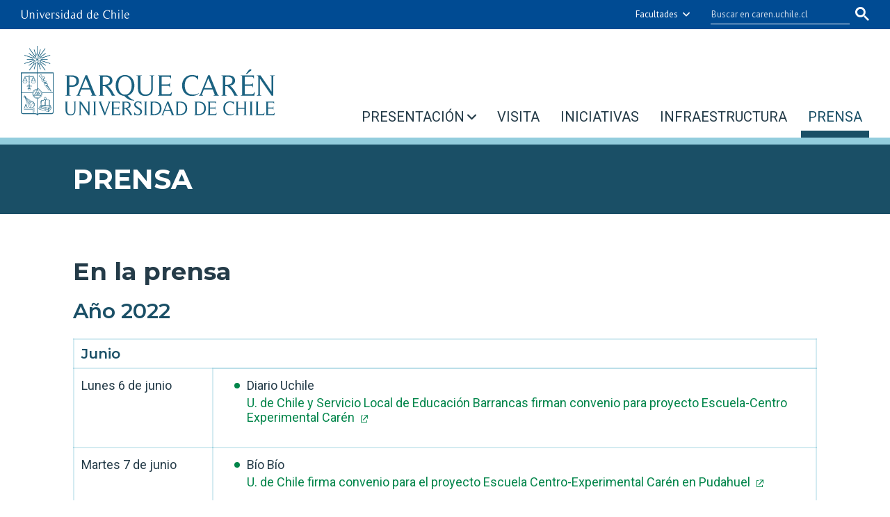

--- FILE ---
content_type: text/html; charset=utf-8
request_url: https://caren.uchile.cl/noticias/prensa
body_size: 13425
content:
<!DOCTYPE html>
<html xml:lang="es" lang="es" class="no-js">
<!-- cms:page content="website:/Caren/noticias/prensa" dialog="standard-templating-kit:contenidos/contenidosGenerales/contenidoGeneral" -->
<!-- /cms:page -->
<head>
    <meta charset="UTF-8">
      <meta name="twitter:url" content="https://caren.uchile.cl//noticias/215428/prensa">

      <title>En la prensa - Parque Carén - Universidad de Chile</title>
      <meta name="twitter:title" content="En la prensa - Parque Carén - Universidad de Chile">


      <meta name="description" content=" A&ntilde;o 2022 

 
	 
		 
			 
			 Junio 
			 
		 
		 
			 lunes 6 de junio 
			 
			 
				 Diario Uchile 
				 U. de Chile y Servicio Local de Educaci&oacute;n Barran">
      <meta name="twitter:description" content=" A&ntilde;o 2022 

 
	 
		 
			 
			 Junio 
			 
		 
		 
			 lunes 6 de junio 
			 
			 
				 Diario Uchile 
				 U. de Chile y Servicio Local de Educaci&oacute;n Barran">


      <meta name="twitter:site" content="@uchile">
      <link rel="canonical" href="https://pcaren.uchile.cl/noticias/prensa">
    <meta name="twitter:card" content="summary">


<!-- Google tag (gtag.js) -->
<script async src="https://www.googletagmanager.com/gtag/js?id=G-VP4EBZ0H3V"></script>
<script>
  window.dataLayer = window.dataLayer || [];
  function gtag(){dataLayer.push(arguments);}
  gtag('js', new Date());

  gtag('config', 'G-VP4EBZ0H3V');
</script>

<meta name="viewport" content="width=device-width, initial-scale=1"> 
<meta name="apple-mobile-web-app-title" content="Parque Carén - Universidad de Chile">
<meta name="application-name" content="Parque Carén - Universidad de Chile">
<meta name="msapplication-TileColor" content="#ffffff">
<meta name="msapplication-TileImage" content="/.resources/portal-uchile/mstile-150x150.png">
<meta name="theme-color" content="#004b93">

<link rel="icon" href="/.resources/portal-uchile/favicon.ico" sizes="32x32">
<link rel="icon" href="/.resources/portal-uchile/favicon.svg" type="image/svg+xml">
<link rel="apple-touch-icon" href="/.resources/portal-uchile/favicon/apple-touch-icon.png">

<link rel="preconnect" href="https://fonts.googleapis.com">
<link rel="preconnect" href="https://fonts.gstatic.com" crossorigin>
<link href="https://fonts.googleapis.com/css2?family=Montserrat:ital,wght@0,400;0,600;0,700;1,400;1,600;1,700&family=Roboto:ital,wght@0,400;0,500;0,700;1,400;1,500;1,700&display=swap" rel="stylesheet">

<link rel="stylesheet" href="/.resources/portal-uchile/styles/jquery.fancybox.min.css">
<link rel="stylesheet" href="/.resources/portal-caren/styles/main.css">

    <link rel="stylesheet" type="text/css" href="/.resources/uchile-recursos/addthis.css" media="screen">
    <link rel="stylesheet" type="text/css" href="/.resources/uchile-recursos/no-editor.css" media="screen">
</head>
<body>
<header>
	<!-- Barra UCHILE -->
	<div class="uchile__header">
		<div class="uchile__container">
			<a href="#content" title="Saltar al contenido" style="display: none" accesskey="s">Ir al contenido</a>
			<div class="uchile__left">
				<a tabindex="0" title="Universidad de Chile" href="https://uchile.cl/" target="_blank" onclick="gtag('event', 'hdr_click', {hdr_name: 'header_uchile'});"><img src="/.resources/logos/barra-uchile.png" alt="Universidad de Chile"></a>
			</div>
			<a class="uchile__open-search" href="javascript:void(0)" title="Abrir buscador"><span class="ln-1"></span><span class="ln-2"></span><span class="ln-3"></span></a>
			<div class="uchile__search">
				<p>Buscador</p>
                <script async src="https://cse.google.com/cse.js?cx=e73f062e7e79ac168"></script>
                <div class="gcse-searchbox-only"></div>
			</div>
			<div class="uchile__right">
				<a tabindex="0" title="Otras facultades" href="javascript:void(0)" class="uchile__dropdown__btn">Facultades</a>
				<ul class="uchile__dropdown__links">
                	<li><a tabindex="-1" target="_blank" href="https://fau.uchile.cl" title="Facultad de Arquitectura y Urbanismo">Arquitectura y Urbanismo</a></li>
                	<li><a tabindex="-1" target="_blank" href="https://artes.uchile.cl" title="Facultad de Artes">Artes</a></li>
                	<li><a tabindex="-1" target="_blank" href="https://ciencias.uchile.cl" title="Facultad de Ciencias">Ciencias</a></li>
                	<li><a tabindex="-1" target="_blank" href="https://agronomia.uchile.cl" title="Facultad de Ciencias Agronómicas">Cs. Agronómicas</a></li>
                	<li><a tabindex="-1" target="_blank" href="https://ingenieria.uchile.cl" title="Facultad de Ciencias Físicas y Matemáticas">Cs. Físicas y Matemáticas</a></li>
                	<li><a tabindex="-1" target="_blank" href="https://forestal.uchile.cl" title="Facultad de Ciencias Forestales y de la Conservación de la Naturaleza">Cs. Forestales y Conservación</a></li>
                	<li><a tabindex="-1" target="_blank" href="https://quimica.uchile.cl" title="Facultad de Ciencias Químicas y Farmacéuticas">Cs. Químicas y Farmacéuticas</a></li>
                	<li><a tabindex="-1" target="_blank" href="https://facso.uchile.cl" title="Facultad de Ciencias Sociales">Cs. Sociales</a></li>
                	<li><a tabindex="-1" target="_blank" href="https://veterinaria.uchile.cl" title="Facultad de Ciencias Veterinarias y Pecuarias">Cs. Veterinarias y Pecuarias</a></li>
                	<li><a tabindex="-1" target="_blank" href="https://fcei.uchile.cl" title="Facultad de Comunicación e Imagen">Comunicación e Imagen</a></li>
                	<li><a tabindex="-1" target="_blank" href="https://derecho.uchile.cl" title="Facultad de Derecho">Derecho</a></li>
                	<li><a tabindex="-1" target="_blank" href="https://fen.uchile.cl" title="Facultad de Economía y Negocios">Economía y Negocios</a></li>
                	<li><a tabindex="-1" target="_blank" href="https://filosofia.uchile.cl" title="Facultad de Filosofía y Humanidades">Filosofía y Humanidades</a></li>
                	<li><a tabindex="-1" target="_blank" href="https://gobierno.uchile.cl" title="Facultad de Gobierno">Gobierno</a></li>
                	<li><a tabindex="-1" target="_blank" href="https://medicina.uchile.cl" title="Facultad de Medicina">Medicina</a></li>
                	<li><a tabindex="-1" target="_blank" href="https://odontologia.uchile.cl" title="Facultad de Odontología">Odontología</a></li>
                	<li><a tabindex="-1" target="_blank" href="https://ie.uchile.cl" title="Instituto de Estudios Avanzados en Educación">Estudios Avanzados en Educación</a></li>
                	<li><a tabindex="-1" target="_blank" href="https://iei.uchile.cl" title="Instituto de Estudios Internacionales">Estudios Internacionales</a></li>
                	<li><a tabindex="-1" target="_blank" href="https://inta.uchile.cl" title="Instituto de Nutrición y Tecnología de los Alimentos">Nutrición y Tecnología de Alimentos</a></li>
                	<li><a tabindex="-1" target="_blank" href="https://www.bachillerato.uchile.cl" title="Programa Académico de Bachillerato">Bachillerato</a></li>
                	<li><a tabindex="-1" target="_blank" href="https://www.redclinica.cl" title="Hospital Clínico Universidad de Chile">Hospital Clínico</a></li>
                </ul> 
			</div>
		</div>
	</div>
	<!-- Logotipo -->
	<div class="header__banner">
		<div class="container">
			<a class="header__open-nav" href="javascript:void(0)" title="Abrir navegador"><span class="ln-1"></span><span class="ln-2"></span><span class="ln-3"></span><span class="txt">MENÚ</span></a>
			<a class="header__logo" href="/" accesskey="1" onclick="gtag('event', 'hdr_click', {hdr_name: 'header_logo'});"><img src="/.resources/portal-caren/images/logo-caren.svg" height="100" alt="Parque Carén - Universidad de Chile"></a>
		</div>
	</div>
	<!-- Menu principal -->
	<nav class="header__nav">
		<div class="container">
			<ul class="header__nav-menu">
				<li class="mobile"><a href="/" title="Portada" onclick="gtag('event', 'hdr_click', {hdr_name: 'header_portada'});">Portada</a></li>
				<li>
					<a href="javascript:void(0)" title="Presentación del parque" class="header__nav-dropDown">Presentación</a>
					<ul class="header__nav-dropDownMenu">
					    <li><a href="/presentacion" title="Presentación del Parque Carén" onclick="gtag('event', 'hdr_nav', {hdr_name: 'header_presentacion'});">Parque Carén</a></li>
						<li><a href="/presentacion/#mision" title="Misión y visión del parque" onclick="gtag('event', 'hdr_nav', {hdr_name: 'header_mision'});">Visión y Misión</a></li>
						<li><a href="/presentacion/#historia" title="Historia del parque" onclick="gtag('event', 'hdr_nav', {hdr_name: 'header_historia'});">Historia</a></li>
						<li><a href="/presentacion/#dimensiones" title="Dimensiones del parque" onclick="gtag('event', 'hdr_nav', {hdr_name: 'header_dimensiones'});">Dimensiones</a></li>
						<li><a href="/presentacion/#somos" title="Quiénes somos en el parque" onclick="gtag('event', 'hdr_nav', {hdr_name: 'header_somos'});">Quiénes somos</a></li>
					</ul>
				</li>
				<li><a href="/visita" title="Visita el parque" onclick="gtag('event', 'hdr_nav', {hdr_name: 'header_visita'});">Visita</a></li>
				<li><a href="/iniciativas" title="Iniciativas en el parque" onclick="gtag('event', 'hdr_nav', {hdr_name: 'header_iniciativas'});">Iniciativas</a></li>
				<li><a href="/infraestructura" title="Infraestructura del parque" onclick="gtag('event', 'hdr_nav', {hdr_name: 'header_infraestructura'});">Infraestructura</a></li>
				<li><a href="/noticias" title="Noticias del parque" onclick="gtag('event', 'hdr_nav', {hdr_name: 'header_noticias'});">Prensa</a></li>
			</ul>
		</div>
	</nav>
</header>
<!--/ header -->

<section class="caren interior content mainContenidoGeneral prensa" id="content">
	<div class="content__header"><ul class="item_breadcrumb">
	<li class="bc_inicio">
        <a href="/"> Inicio</a>
        <span class="separador"> </span>
    </li>
    <li class="breadcrumb_item_final">
                        <a href="/https://caren.uchile.cl/noticias">Prensa</a>
                        <span class="separador"> </span>
    </li>
</ul>
</div>
	<!--/ header -->
	<div class="content__wrap" >
		<div class="content__mobile"></div>
		<!--/ mobile aside -->
		<aside class="content__aside"><div class="mod mod_nav nav1">



        <a class="mod__title" href="/https://caren.uchile.cl/noticias">Prensa</a>


            <h3 class="mod__subtitle">En la prensa</h3>


    <div class="mod__body">
      <ul class="mod__list">
                <li class="mod__item mod__item_active">En la prensa</li>
      </ul>
    </div>


</div>
</aside>
		<!--/ aside -->
		<div class="content__main" tabindex="0">
			<h1 class="content__title" itemprop="headline">En la prensa</h1>
			         	<div class="content__image" itemprop="image"></div>
        	<!-- new image -->
			<div class="content__related"> 
				<!-- old image -->
				<ul class="related__links"></ul>
				<ul class="related__attachments"></ul>
			</div>
			<!--/ related -->
			<div class="content__description" itemprop="description"><h2>A&ntilde;o 2022</h2>

<table>
	<tbody>
		<tr>
			<td colspan="2">
			<h3>Junio</h3>
			</td>
		</tr>
		<tr>
			<td>lunes 6 de junio</td>
			<td>
			<ul>
				<li>Diario Uchile<br />
				<a href="https://radio.uchile.cl/2022/06/06/u-de-chile-y-servicio-local-de-educacion-barrancas-firman-convenio-para-proyecto-escuela-centro-experimental-caren/" target="_blank">U. de Chile y Servicio Local de Educaci&oacute;n Barrancas firman convenio para proyecto Escuela-Centro Experimental Car&eacute;n </a></li>
			</ul>
			</td>
		</tr>
		<tr>
			<td>martes 7 de junio</td>
			<td>
			<ul>
				<li>B&iacute;o B&iacute;o<br />
				<a href="https://www.biobiochile.cl/noticias/nacional/region-metropolitana/2022/06/07/u-de-chile-firma-convenio-para-el-proyecto-escuela-centro-experimental-caren-en-pudahuel.shtml" target="_blank">U. de Chile firma convenio para el proyecto Escuela Centro-Experimental Car&eacute;n en Pudahuel </a></li>
			</ul>
			</td>
		</tr>
		<tr>
			<td>martes 14 de junio</td>
			<td>
			<ul>
				<li>El Mercurio<br />
				<a href="https://digital.elmercurio.com/2022/06/14/C/LN45155S#zoom=page-width" target="_blank">Parque Car&eacute;n de la U. de Chile tendr&aacute; laboratorio de 5G </a></li>
			</ul>
			</td>
		</tr>
		<tr>
			<td>martes 14 de junio</td>
			<td>
			<ul>
				<li>G5 Noticias<br />
				<a href="https://g5noticias.cl/2022/06/14/u-de-chile-huawei-chile-y-movistar-desarrollaran-laboratorio-5g-con-tecnologia-de-vanguardia-en-parque-caren/" target="_blank">U. de Chile, Huawei Chile y Movistar desarrollar&aacute;n Laboratorio 5G con tecnolog&iacute;a de vanguardia en Parque Car&eacute;n </a></li>
			</ul>
			</td>
		</tr>
		<tr>
			<td>martes 14 de junio</td>
			<td>
			<ul>
				<li>Diario Uchile<br />
				<a href="https://radio.uchile.cl/2022/06/14/en-el-parque-caren-de-la-universidad-de-chile-se-desarrollara-laboratorio-5g-con-tecnologia-de-vanguardia/" target="_blank">En el Parque Car&eacute;n de la Universidad de Chile se desarrollar&aacute; laboratorio 5G con tecnolog&iacute;a de vanguardia </a></li>
			</ul>
			</td>
		</tr>
		<tr>
			<td>martes 14 de junio</td>
			<td>
			<ul>
				<li>Nina FM<br />
				<a href="https://ninafm.cl/2022/06/14/u-de-chile-huawei-chile-y-movistar-desarrollaran-laboratorio-5g-con-tecnologia-de-vanguardia-en-parque-caren/" target="_blank">U. DE CHILE, HUAWEI CHILE Y MOVISTAR DESARROLLAR&Aacute;N LABORATORIO 5G CON TECNOLOG&Iacute;A DE VANGUARDIA EN PARQUE CAR&Eacute;N </a></li>
			</ul>
			</td>
		</tr>
		<tr>
			<td>martes 14 de junio</td>
			<td>
			<ul>
				<li>Pisa Papeles<br />
				<a href="https://pisapapeles.net/u-de-chile-huawei-chile-y-movistar-desarrollaran-laboratorio-5g-con-tecnologia-de-vanguardia-en-parque-caren/" target="_blank">U. de Chile, Huawei Chile y Movistar desarrollar&aacute;n Laboratorio 5G con tecnolog&iacute;a de vanguardia en Parque Car&eacute;n </a></li>
			</ul>
			</td>
		</tr>
		<tr>
			<td>mi&eacute;rcoles 15 de junio</td>
			<td>
			<ul>
				<li>Diario Sustentable<br />
				<a href="https://www.diariosustentable.com/2022/06/u-de-chile-huawei-chile-y-movistar-desarrollaran-laboratorio-5g-con-tecnologia-de-vanguardia-en-parque-caren/" target="_blank">U. de Chile, Huawei Chile y Movistar desarrollar&aacute;n Laboratorio 5G con tecnolog&iacute;a de vanguardia en Parque Car&eacute;n </a></li>
			</ul>
			</td>
		</tr>
		<tr>
			<td>s&aacute;bado 18 de junio</td>
			<td>
			<ul>
				<li>El Mostrador<br />
				<a href="https://www.elmostrador.cl/agenda-pais/2022/06/18/desarrollaran-laboratorio-5g-con-tecnologia-de-vanguardia-en-parque-caren/" target="_blank">Desarrollar&aacute;n Laboratorio 5G con tecnolog&iacute;a de vanguardia en Parque Car&eacute;n </a></li>
			</ul>
			</td>
		</tr>
		<tr>
			<td>viernes 17 de junio</td>
			<td>
			<ul>
				<li>Modo Radio<br />
				<a href="https://www.modoradio.cl/2022/06/17/u-de-chile-huawei-chile-y-movistar-desarrollaran-laboratorio-5g-con-tecnologia-de-vanguardia-en-parque-caren" target="_blank">U. de Chile, Huawei Chile y Movistar desarrollar&aacute;n Laboratorio 5G con tecnolog&iacute;a de vanguardia en Parque Car&eacute;n </a></li>
			</ul>
			</td>
		</tr>
		<tr>
			<td>martes 21 de junio</td>
			<td>
			<ul>
				<li>Tekio Mag<br />
				<a href="https://tekiosmag.com/2022/06/15/huawei-movistar-y-universidad-de-chile-crearan-un-laboratorio-de-desarrollo-5g/" target="_blank">Huawei, Movistar y Universidad de Chile crear&aacute;n un laboratorio de desarrollo 5G </a></li>
			</ul>
			</td>
		</tr>
		<tr>
			<td>martes 21 de junio</td>
			<td>
			<ul>
				<li>Transmedia<br />
				<a href="https://www.transmedia.cl/blog/2022/06/15/universidad-de-chile-huawei-y-movistar-desarrollaran-laboratorio-5g-con-tecnologia-de-vanguardia-en-parque-caren/" target="_blank">Universidad de Chile, Huawei y Movistar desarrollar&aacute;n Laboratorio 5G con tecnolog&iacute;a de vanguardia en Parque Car&eacute;n </a></li>
			</ul>
			</td>
		</tr>
		<tr>
			<td>mi&eacute;rcoles 15 de junio</td>
			<td>
			<ul>
				<li>Mundo En L&iacute;nea<br />
				<a href="https://mundoenlinea.cl/2022/06/15/u-de-chile-huawei-chile-y-movistar-desarrollaran-laboratorio-5g-con-tecnologia-de-vanguardia-en-parque-caren/" target="_blank">U. de Chile, Huawei Chile y Movistar desarrollar&aacute;n Laboratorio 5G con tecnolog&iacute;a de vanguardia en Parque Car&eacute;n </a></li>
			</ul>
			</td>
		</tr>
		<tr>
			<td>martes 14 de junio</td>
			<td>
			<ul>
				<li>Portal Innova<br />
				<a href="https://portalinnova.cl/u-de-chile-movistar-y-huawei-desarrollaran-laboratorio-5g-con-tecnologia-de-vanguardia-en-parque-caren/" target="_blank">U. de Chile, Movistar y Huawei desarrollar&aacute;n Laboratorio 5G con tecnolog&iacute;a de vanguardia en Parque Car&eacute;n </a></li>
			</ul>
			</td>
		</tr>
		<tr>
			<td>mi&eacute;rcoles 22 de junio</td>
			<td>
			<ul>
				<li>Press Latam<br />
				<a href="https://presslatam.cl/2022/06/u-de-chile-huawei-chile-y-movistar-desarrollaran-laboratorio-5g-con-tecnologia-de-vanguardia-en-parque-caren/amp/" target="_blank">U. DE CHILE, HUAWEI CHILE Y MOVISTAR DESARROLLAR&Aacute;N LABORATORIO 5G CON TECNOLOG&Iacute;A DE VANGUARDIA EN PARQUE CAR&Eacute;N </a></li>
			</ul>
			</td>
		</tr>
		<tr>
			<td colspan="2">
			<h3>Mayo</h3>
			</td>
		</tr>
		<tr>
			<td>viernes 6 de mayo</td>
			<td>
			<ul>
				<li>Emol<br />
				<a href="https://www.emol.com/noticias/Nacional/2022/05/06/1060190/centro-produccion-vacunas-parque-caren.html" target="_blank">As&iacute; lucir&aacute; el Centro de Biotecnolog&iacute;a y Producci&oacute;n de Vacunas que ser&aacute; construido en Parque Car&eacute;n </a></li>
			</ul>
			</td>
		</tr>
		<tr>
			<td>mi&eacute;rcoles 11 de mayo</td>
			<td>
			<ul>
				<li>ADN<br />
				<a href="https://www.adnradio.cl/ciencia/2022/05/11/ministro-de-ciencias-y-produccion-de-vacunas-en-chile-vamos-a-hacer-una-planta-que-pueda-hacer-vacunas-adenovirales.html" target="_blank">Ministro de Ciencias y producci&oacute;n de vacunas en Chile: &ldquo;Vamos a hacer una planta que pueda hacer vacunas adenovirales&rdquo; </a></li>
			</ul>
			</td>
		</tr>
		<tr>
			<td>mi&eacute;rcoles 11 de mayo</td>
			<td>
			<ul>
				<li>Futuro 360<br />
				<a href="https://edition.cnn.com/ciencia-en-ti/centro-de-produccion-de-vacunas_20220510/" target="_blank">&iquest;En qu&eacute; lugar de Chile se construir&aacute; el Centro de Biotecnolog&iacute;a y Producci&oacute;n de Vacunas? </a></li>
			</ul>
			</td>
		</tr>
		<tr>
			<td>martes 10 de mayo</td>
			<td>
			<ul>
				<li>Diario Uchile<br />
				<a href="https://radio.uchile.cl/2022/05/10/asi-sera-el-futuro-centro-de-produccion-de-vacunas-en-parque-caren/" target="_blank">As&iacute; ser&aacute; el futuro Centro de Producci&oacute;n de Vacunas en Parque Car&eacute;n </a></li>
			</ul>
			</td>
		</tr>
		<tr>
			<td>mi&eacute;rcoles 11 de mayo</td>
			<td>
			<ul>
				<li>B&iacute;o B&iacute;o<br />
				<a href="https://www.biobiochile.cl/noticias/nacional/region-metropolitana/2022/05/11/presentan-maqueta-digital-del-futuro-centro-de-produccion-de-vacunas-en-parque-caren.shtml" target="_blank">Presentan maqueta digital del futuro Centro de Producci&oacute;n de Vacunas en Parque Car&eacute;n </a></li>
			</ul>
			</td>
		</tr>
		<tr>
			<td>s&aacute;bado 14 de mayo</td>
			<td>
			<ul>
				<li>Diario Uchile<br />
				<a href="https://radio.uchile.cl/2022/05/14/asi-sera-el-futuro-centro-de-produccion-de-vacunas-en-parque-caren-2/" target="_blank">As&iacute; ser&aacute; el futuro Centro de Producci&oacute;n de Vacunas en Parque Car&eacute;n </a></li>
			</ul>
			</td>
		</tr>
		<tr>
			<td colspan="2">
			<h3>Enero</h3>
			</td>
		</tr>
		<tr>
			<td>mi&eacute;rcoles 13 de enero</td>
			<td>
			<ul>
				<li>Diario Uchile<br />
				<a href="https://radio.uchile.cl/2022/01/13/primer-parque-de-innovacion-para-el-sector-construccion-inaugura-laboratorio-a-escala-real-en-caren/" target="_blank">Primer Parque de Innovaci&oacute;n para el sector construcci&oacute;n inaugura laboratorio a escala real en Car&eacute;n </a></li>
			</ul>
			</td>
		</tr>
		<tr>
			<td>jueves 14 de enero</td>
			<td>
			<ul>
				<li>Emol<br />
				<a href="https://www.emol.com/noticias/Tendencias/2022/01/14/1043992/inauguracion-parque-de-innovacion.html" target="_blank">Primer Parque de Innovaci&oacute;n para el sector construcci&oacute;n inaugura laboratorio a escala real en Car&eacute;n </a></li>
			</ul>
			</td>
		</tr>
		<tr>
			<td>jueves 14 de enero</td>
			<td>
			<ul>
				<li>Diario Sustentable<br />
				<a href="https://www.diariosustentable.com/2022/01/primer-parque-de-innovacion-para-el-sector-construccion-inaugura-laboratorio-a-escala-real-en-caren/" target="_blank">Primer Parque de Innovaci&oacute;n para el sector construcci&oacute;n inaugura laboratorio a escala real en Car&eacute;n </a></li>
			</ul>
			</td>
		</tr>
		<tr>
			<td>lunes 18 de enero</td>
			<td>
			<ul>
				<li>P&aacute;gina V<br />
				<a href="https://paginav.cl/2022/01/18/autoridades-de-la-u-de-chile-proyectan-el-desarrollo-de-parque-caren-para-este-2022/" target="_blank">Autoridades de la U. de Chile proyectan el desarrollo de Parque Car&eacute;n para este 2022 </a></li>
			</ul>
			</td>
		</tr>
		<tr>
			<td>mi&eacute;rcoles 20 de enero</td>
			<td>
			<ul>
				<li>Construcci&oacute;n Portal<br />
				<a href="http://www.dconstruccion.cl/?p=36546" target="_blank">Primer Parque de Innovaci&oacute;n para el sector construcci&oacute;n inaugura laboratorio a escala real en Car&eacute;n </a></li>
			</ul>
			</td>
		</tr>
	</tbody>
</table>

<hr style="margin-bottom: 20px;">

<h2>A&ntilde;o 2021</h2>
 
<table>
	<tbody>
		<tr>
			<td colspan="2">
			<h3>Diciembre</h3>
			</td>
		</tr>
		<tr>
			<td>mi&eacute;rcoles 1 de diciembre</td>
			<td>
			<ul>
				<li>G5 Noticias<br />
				<a href="https://g5noticias.cl/2021/12/01/rector-vivaldi-logra-apoyo-de-la-union-europea-para-el-centro-productor-de-vacunas-que-se-construira-en-caren/" target="_blank">Rector Vivaldi logra apoyo de la Uni&oacute;n Europea para el centro productor de vacunas que se construir&aacute; en Car&eacute;n </a></li>
			</ul>
			</td>
		</tr>
		<tr>
			<td>mi&eacute;rcoles 1 de diciembre</td>
			<td>
			<ul>
				<li>AD Prensa<br />
				<a href="https://www.adprensa.cl/cronica/rector-vivaldi-logra-apoyo-de-la-union-europea-para-el-centro-productor-de-vacunas-que-se-construira-en-caren/" target="_blank">Rector Vivaldi logra apoyo de la Uni&oacute;n Europea para el centro productor de vacunas que se construir&aacute; en Car&eacute;n </a></li>
			</ul>
			</td>
		</tr>
		<tr>
			<td>jueves 2 de diciembre</td>
			<td>
			<ul>
				<li>Diario Uchile<br />
				<a href="https://radio.uchile.cl/2021/12/02/union-europea-respalda-proyecto-de-centro-productor-de-vacunas-chileno-en-parque-caren/" target="_blank">Uni&oacute;n Europea respalda proyecto de centro productor de vacunas chileno en Parque Car&eacute;n </a></li>
			</ul>
			</td>
		</tr>
		<tr>
			<td colspan="2">
			<h3>Noviembre</h3>
			</td>
		</tr>
		<tr>
			<td>viernes 19 de noviembre</td>
			<td>
			<ul>
				<li>El Periodista<br />
				<a href="https://www.elperiodista.cl/2021/11/179-anos-de-la-universidad-de-chile-rector-vivaldi-llama-a-reconstruir-lo-publico-en-el-nuevo-chile-y-presenta-avances-del-proyecto-caren/" target="_blank">179 a&ntilde;os de la Universidad de Chile: rector Vivaldi llama a &ldquo;reconstruir&rdquo; lo p&uacute;blico en el nuevo Chile y presenta avances del proyecto Car&eacute;n </a></li>
			</ul>
			</td>
		</tr>
		<tr>
			<td>viernes 19 de noviembre</td>
			<td>
			<ul>
				<li>Diario Uchile<br />
				<a href="https://radio.uchile.cl/2021/11/19/rector-vivaldi-llama-a-reconstruir-lo-publico-en-el-nuevo-chile-y-presenta-avances-del-proyecto-caren/" target="_blank">Rector Vivaldi llama a &ldquo;reconstruir&rdquo; lo p&uacute;blico en el nuevo Chile y presenta avances del proyecto Car&eacute;n </a></li>
			</ul>
			</td>
		</tr>
		<tr>
			<td colspan="2">
			<h3>Septiembre</h3>
			</td>
		</tr>
		<tr>
			<td>jueves 9 de septiembre</td>
			<td>
			<ul>
				<li>La Tercera<br />
				<a href="https://www.latercera.com/que-pasa/noticia/los-detalles-del-centro-productor-de-vacunas-en-parque-caren-que-la-universidad-de-chile-abrira-en-alianza-con-farmaceutica-italiana/GCCVIVW5TFFZ3JG6OMKQZGFBU4/" target="_blank">Los detalles del centro productor de vacunas en Parque Car&eacute;n que la Universidad de Chile abrir&aacute; en alianza con farmac&eacute;utica italiana </a></li>
			</ul>
			</td>
		</tr>
		<tr>
			<td>jueves 9 de septiembre</td>
			<td>
			<ul>
				<li>24 Horas<br />
				<a href="https://www.24horas.cl/nacional/u-de-chile-abrira-centro-productor-de-vacunas-y-de-biotecnologia-en-parque-caren-4962538" target="_blank">U. de Chile abrir&aacute; centro productor de vacunas y de biotecnolog&iacute;a en Parque Car&eacute;n </a></li>
			</ul>
			</td>
		</tr>
		<tr>
			<td>jueves 9 de septiembre</td>
			<td>
			<ul>
				<li>24 Horas<br />
				<a href="https://map.conectamedia.cl/index.php/clippingNews/view?id=20928599&amp;email=227837&amp;fromemail=1" target="_blank">Entrevista a Ennio Vivaldi, rector U. de Chile sobre convenci&oacute;n con farmac&eacute;utica Reithera </a></li>
			</ul>
			</td>
		</tr>
		<tr>
			<td>jueves 9 de septiembre</td>
			<td>
			<ul>
				<li>Cooperativa<br />
				<a href="https://www.cooperativa.cl/noticias/sociedad/salud/coronavirus/universidad-de-chile-construira-planta-para-fabricar-vacunas-de/2021-09-09/141345.html" target="_blank">Universidad de Chile construir&aacute; planta para fabricar vacunas de laboratorio italiano </a></li>
			</ul>
			</td>
		</tr>
		<tr>
			<td>jueves 9 de septiembre</td>
			<td>
			<ul>
				<li>El D&iacute;namo<br />
				<a href="https://www.eldinamo.cl/pais/2021/09/09/universidad-de-chile-producira-vacunas-junto-con-la-farmaceutica-italiana-reithera/" target="_blank">Universidad de Chile sella alianza con la farmac&eacute;utica italiana ReiThera para producir vacunas </a></li>
			</ul>
			</td>
		</tr>
		<tr>
			<td>jueves 9 de septiembre</td>
			<td>
			<ul>
				<li>La Naci&oacute;n<br />
				<a href="http://www.lanacion.cl/universidad-de-chile-abrira-centro-productor-de-vacunas-en-parque-caren-en-alianza-internacional-con-farmaceutica-italiana/" target="_blank">UNIVERSIDAD DE CHILE ABRIR&Aacute; CENTRO PRODUCTOR DE VACUNAS EN PARQUE CAR&Eacute;N EN ALIANZA CON FARMAC&Eacute;UTICA ITALIANA </a></li>
			</ul>
			</td>
		</tr>
		<tr>
			<td>jueves 9 de septiembre</td>
			<td>
			<ul>
				<li>T13<br />
				<a href="https://www.t13.cl/noticia/nacional/farmaceutica-italia-vacuna-producir-chile-universidad-09-09-2021" target="_blank">Farmac&eacute;utica italiana firma alianza con la U. de Chile para producir vacunas en nuestro pa&iacute;s </a></li>
			</ul>
			</td>
		</tr>
		<tr>
			<td>jueves 9 de septiembre</td>
			<td>
			<ul>
				<li>T13<br />
				<a href="https://www.t13.cl/videos/nacional/video-denuncian-construyeron-muro-10-centimetros-su-ventana" target="_blank">[VIDEO] Denuncian que construyeron un muro a 10 cent&iacute;metros de su ventana </a></li>
			</ul>
			</td>
		</tr>
		<tr>
			<td>jueves 9 de septiembre</td>
			<td>
			<ul>
				<li>Emol<br />
				<a href="https://www.emol.com/noticias/Nacional/2021/09/09/1032177/centro-vacunas-u-de-chile.html" target="_blank">Centro de Biotecnolog&iacute;a y Producci&oacute;n de Vacunas: El proyecto que la U. de Chile levantar&aacute; en Parque Car&eacute;n </a></li>
			</ul>
			</td>
		</tr>
		<tr>
			<td>viernes 10 de septiembre</td>
			<td>
			<ul>
				<li>HoyxHoy<br />
				<a href="http://www.hoyxhoy.cl/2021/09/10/full/cuerpo-principal/4/" target="_blank">Chile fabricar&aacute; una vacuna italiana que est&aacute; en estudio </a></li>
			</ul>
			</td>
		</tr>
		<tr>
			<td>jueves 9 de septiembre</td>
			<td>
			<ul>
				<li>Diario Uchile<br />
				<a href="https://radio.uchile.cl/2021/09/09/universidad-de-chile-y-reithera-se-unen-para-la-produccion-de-vacunas-en-parque-caren/" target="_blank">Universidad de Chile y Reithera se unen para la producci&oacute;n de vacunas en Parque Car&eacute;n </a></li>
			</ul>
			</td>
		</tr>
		<tr>
			<td>viernes 10 de septiembre</td>
			<td>
			<ul>
				<li>El Desconcierto<br />
				<a href="https://www.eldesconcierto.cl/nacional/2021/09/10/universidad-de-chile-producira-vacunas-contra-el-covid-19-junto-a-farmaceutica-italiana.html" target="_blank">Universidad de Chile producir&aacute; vacunas contra el COVID-19 junto a farmac&eacute;utica italiana </a></li>
			</ul>
			</td>
		</tr>
		<tr>
			<td>viernes 10 de septiembre</td>
			<td>
			<ul>
				<li>El Ciudadano<br />
				<a href="https://www.elciudadano.com/chile/u-de-chile-abrira-centro-productor-de-vacunas-en-parque-caren/09/10/" target="_blank">U. de Chile abrir&aacute; centro productor de vacunas en Parque Car&eacute;n </a></li>
			</ul>
			</td>
		</tr>
		<tr>
			<td>domingo 12 de septiembre</td>
			<td>
			<ul>
				<li>TVN<br />
				<a href="https://map.conectamedia.cl/index.php/clippingNews/view?id=20970571&amp;email=228213&amp;fromemail=1" target="_blank">Entrevista a Alexis Kalergis, Director del Instituto IMII, sobre centro de producci&oacute;n de vacunas en Parque Car&eacute;n </a></li>
			</ul>
			</td>
		</tr>
		<tr>
			<td colspan="2">
			<h3>Julio</h3>
			</td>
		</tr>
		<tr>
			<td>mi&eacute;rcoles 28 de julio</td>
			<td>
			<ul>
				<li>Qu&eacute; Pasa/La Tercera<br />
				<a href="https://www.latercera.com/que-pasa/noticia/u-de-chile-inaugura-pionero-centro-en-investigacion-e-innovacion-de-alimentos-saludables-en-parque-academico-laguna-caren/ZWUDVUUWJRCR5OQYIBMUAK24SE/" target="_blank">U. de Chile inaugura pionero centro en investigaci&oacute;n e innovaci&oacute;n de alimentos saludables en parque acad&eacute;mico Laguna Car&eacute;n </a></li>
			</ul>
			</td>
		</tr>
		<tr>
			<td>mi&eacute;rcoles 28 de julio</td>
			<td>
			<ul>
				<li>Bio B&iacute;o<br />
				<a href="https://www.biobiochile.cl/noticias/nacional/region-metropolitana/2021/07/28/inauguran-nuevo-centro-tecnologico-para-la-innovacion-en-alimentos-en-parque-caren-de-u-de-chile.shtml" target="_blank">Inauguran nuevo Centro Tecnol&oacute;gico para la Innovaci&oacute;n en Alimentos en Parque Car&eacute;n de U. de Chile </a></li>
			</ul>
			</td>
		</tr>
		<tr>
			<td>mi&eacute;rcoles 28 de julio</td>
			<td>
			<ul>
				<li>Portal Innova<br />
				<a href="https://portalinnova.cl/ceta-inaugura-centro-de-innovacion-caren-en-santiago/" target="_blank">CeTA inaugura Centro de Innovaci&oacute;n Car&eacute;n en Santiago </a></li>
			</ul>
			</td>
		</tr>
		<tr>
			<td>mi&eacute;rcoles 28 de julio</td>
			<td>
			<ul>
				<li>Entreprenerd<br />
				<a href="https://www.entreprenerd.cl/inauguran-centro-de-innovacion-para-la-industria-alimentaria-en-laguna-caren/" target="_blank">Inauguran Centro de Innovaci&oacute;n para la industria alimentaria en Laguna Car&eacute;n </a></li>
			</ul>
			</td>
		</tr>
		<tr>
			<td>mi&eacute;rcoles 28 de julio</td>
			<td>
			<ul>
				<li>Diario UChile<br />
				<a href="https://radio.uchile.cl/2021/07/28/inauguran-nuevo-centro-tecnologico-para-la-innovacion-en-alimentos-ceta-en-el-parque-caren-de-la-u-de-chile/" target="_blank">Inauguran nuevo Centro Tecnol&oacute;gico para la Innovaci&oacute;n en Alimentos (CeTA) en el Parque Car&eacute;n de la U. de Chile. </a></li>
			</ul>
			</td>
		</tr>
		<tr>
			<td>jueves 29 de julio</td>
			<td>
			<ul>
				<li>Las &Uacute;ltimas Noticias<br />
				<a href="https://www.lun.com/Pages/NewsDetail.aspx?dt=2021-07-29&amp;NewsID=474865&amp;BodyID=0&amp;PaginaId=9&amp;strNameFile=9_centro_ceta_pre.flv&amp;iMoveScroll=361" target="_blank">&iquest;Qu&eacute; hay dentro del edificio circular que se asoma en Laguna Car&eacute;n? </a></li>
			</ul>
			</td>
		</tr>
		<tr>
			<td>jueves 29 de julio</td>
			<td>
			<ul>
				<li>Radio Duna<br />
				<a href="https://www.duna.cl/programa/aire-fresco/2021/07/29/pilar-barba-sobre-parque-laguna-caren-pretendemos-mejorar-la-experiencia-del-visitante-convertirlo-en-un-lugar-de-educacion-ambiental/" target="_blank">Pilar Barba sobre Parque Laguna Caren: &ldquo;Pretendemos mejorar la experiencia del visitante, convertirlo en un lugar de educaci&oacute;n ambiental&rdquo; </a></li>
			</ul>
			</td>
		</tr>
		<tr>
			<td>jueves 29 de julio</td>
			<td>
			<ul>
				<li>El Mercurio<br />
				<a href="https://digital.elmercurio.com/2021/07/29/C/GE409AU1#zoom=page-width" target="_blank">Inauguran centro tecnol&oacute;gico en Parque Car&eacute;n de la U. de Chile </a></li>
			</ul>
			</td>
		</tr>
		<tr>
			<td colspan="2">
			<h3>Abril</h3>
			</td>
		</tr>
		<tr>
			<td>viernes 16 de abril</td>
			<td>
			<ul>
				<li>El Mercurio<br />
				<a href="https://digital.elmercurio.com/2021/04/16/A/2B3UPSE4#zoom=page-width" target="_blank">Un centro productor de vacunas en Car&eacute;n </a></li>
			</ul>
			</td>
		</tr>
		<tr>
			<td>martes 27 de abril</td>
			<td>
			<ul>
				<li>Cooperativa<br />
				<a href="https://cooperativa.cl/noticias/pais/medioambiente/centro-de-innovacion-en-construccion-dio-inicio-a-operaciones-del-parque/2021-04-28/121942.html" target="_blank">Con Centro de Innovaci&oacute;n en Construcci&oacute;n debuta el Parque Car&eacute;n de la Universidad de Chile </a></li>
			</ul>
			</td>
		</tr>
		<tr>
			<td>martes 27 de abril</td>
			<td>
			<ul>
				<li>Biobio<br />
				<a href="https://www.biobiochile.cl/noticias/nacional/region-metropolitana/2021/04/28/parque-caren-de-la-u-de-chile-debuta-con-centro-de-innovacion-en-construccion-en-pudahuel.shtml" target="_blank">Parque Car&eacute;n de la U. de Chile debuta con Centro de Innovaci&oacute;n en Construcci&oacute;n en Pudahuel </a></li>
			</ul>
			</td>
		</tr>
		<tr>
			<td>mi&eacute;rcoles 28 de abril</td>
			<td>
			<ul>
				<li>Emol<br />
				<a href="https://www.emol.com/noticias/Nacional/2021/04/28/1019307/parque-caren-centro-innovacion.html" target="_blank">Centro de Innovaci&oacute;n en Construcci&oacute;n marca inicio de actividades en el Parque Car&eacute;n de la U. de Chile </a></li>
			</ul>
			</td>
		</tr>
		<tr>
			<td>mi&eacute;rcoles 28 de abril</td>
			<td>
			<ul>
				<li>El D&iacute;namo<br />
				<a href="https://www.eldinamo.cl/educacion/2021/04/28/universidad-de-chile-pone-en-marcha-el-funcionamiento-del-parque-caren/" target="_blank">Universidad de Chile pone en marcha funcionamiento del Parque Car&eacute;n </a></li>
			</ul>
			</td>
		</tr>
		<tr>
			<td>mi&eacute;rcoles 28 de abril</td>
			<td>
			<ul>
				<li>La Naci&oacute;n<br />
				<a href="http://www.lanacion.cl/con-centro-de-innovacion-en-construccion-debuta-el-parque-caren-de-la-universidad-de-chile/" target="_blank">CON CENTRO DE INNOVACI&Oacute;N EN CONSTRUCCI&Oacute;N DEBUTA EL PARQUE CAR&Eacute;N DE LA UNIVERSIDAD DE CHILE </a></li>
			</ul>
			</td>
		</tr>
		<tr>
			<td>mi&eacute;rcoles 28 de abril</td>
			<td>
			<ul>
				<li>Diario UChile<br />
				<a href="https://radio.uchile.cl/2021/04/28/con-centro-de-innovacion-en-construccion-debuta-el-parque-caren-de-la-universidad-de-chile/" target="_blank">Con Centro de Innovaci&oacute;n en Construcci&oacute;n debuta el Parque Car&eacute;n de la Universidad de Chile </a></li>
			</ul>
			</td>
		</tr>
		<tr>
			<td colspan="2">
			<h3>Enero</h3>
			</td>
		</tr>
		<tr>
			<td>lunes 11 de enero</td>
			<td>
			<ul>
				<li>Cooperativa<br />
				<a href="https://cooperativa.cl/noticias/pais/salud/vacunacion/universidad-de-chile-busca-construir-un-centro-productor-de-vacunas-en/2021-01-11/193812.html" target="_blank">Universidad de Chile busca construir un centro productor de vacunas en Laguna Car&eacute;n </a></li>
			</ul>
			</td>
		</tr>
		<tr>
			<td>lunes 11 de enero</td>
			<td>
			<ul>
				<li>24 Horas<br />
				<a href="https://www.24horas.cl/nacional/avanza-centro-productor-de-vacunas-de-la-u-de-chile-en-parque-academico-laguna-caren--4604006" target="_blank">Avanza centro productor de vacunas de la U. de Chile en Parque Acad&eacute;mico Laguna Car&eacute;n </a></li>
			</ul>
			</td>
		</tr>
		<tr>
			<td>martes 12 de enero</td>
			<td>
			<ul>
				<li>ADN Radio<br />
				<a href="https://www.adnradio.cl/nacional/2021/01/12/universidad-de-chile-firmo-acuerdo-para-construir-centro-productor-de-vacunas-en-laguna-caren.html" target="_blank">Universidad de Chile firm&oacute; acuerdo para construir centro productor de vacunas en Laguna Car&eacute;n </a></li>
			</ul>
			</td>
		</tr>
		<tr>
			<td>martes 12 de enero</td>
			<td>
			<ul>
				<li>EMOL<br />
				<a href="https://www.emol.com/noticias/Tecnologia/2021/01/12/1009153/acuerdo-asociacion-laboratorios-centro-vacunas.html" target="_blank">U. de Chile sella acuerdo con asociaci&oacute;n de laboratorios farmac&eacute;uticos para centro de producci&oacute;n de vacunas </a></li>
			</ul>
			</td>
		</tr>
		<tr>
			<td>martes 12 de enero</td>
			<td>
			<ul>
				<li>La Naci&oacute;n<br />
				<a href="http://www.lanacion.cl/avanzo-la-creacion-de-un-centro-productor-de-vacunas-de-la-universidad-de-chile/" target="_blank">AVANZ&Oacute; LA CREACI&Oacute;N DE UN CENTRO PRODUCTOR DE VACUNAS DE LA UNIVERSIDAD DE CHILE </a></li>
			</ul>
			</td>
		</tr>
		<tr>
			<td>martes 12 de enero</td>
			<td>
			<ul>
				<li>El D&iacute;namo<br />
				<a href="https://www.eldinamo.cl/educacion/2021/01/12/universidad-de-chile-firmo-acuerdo-para-avanzar-en-un-centro-productor-de-vacunas/" target="_blank">Universidad de Chile firm&oacute; acuerdo para avanzar en un centro productor de vacunas </a></li>
			</ul>
			</td>
		</tr>
		<tr>
			<td>martes 12 de enero</td>
			<td>
			<ul>
				<li>Estrategia<br />
				<a href="http://www.diarioestrategia.cl/texto-diario/mostrar/2257925/avanza-centro-productor-vacunas-chile-parque-academico-laguna-caren" target="_blank">​Avanza Centro Productor de Vacunas de la U. de Chile en Parque Acad&eacute;mico Laguna Car&eacute;n </a></li>
			</ul>
			</td>
		</tr>
		<tr>
			<td>martes 12 de enero</td>
			<td>
			<ul>
				<li>America Retail<br />
				<a href="https://www.america-retail.com/chile/avanza-centro-productor-de-vacunas-alianza-entre-asilfa-y-u-de-chile/" target="_blank">Avanza Centro Productor de Vacunas: alianza entre Asilfa y U. de Chile </a></li>
			</ul>
			</td>
		</tr>
		<tr>
			<td>mi&eacute;rcoles 13 de enero</td>
			<td>
			<ul>
				<li>CNN Chile<br />
				<a href="https://www.cnnchile.com/pais/universidad-de-chile-centro-produccion-de-vacunas-laguna-caren_20210113/" target="_blank">Universidad de Chile construir&aacute; un centro de producci&oacute;n de vacunas en Laguna Car&eacute;n </a></li>
			</ul>
			</td>
		</tr>
	</tbody>
</table>

<hr style="margin-bottom: 20px;">

<h2>A&ntilde;o 2020</h2>

<table>
	<tbody>
		<tr>
			<td colspan="2">
			<h3>Octubre</h3>
			</td>
		</tr>
		<tr>
			<td>viernes 9 de octubre</td>
			<td>
			<ul>
				<li>Las &Uacute;ltimas Noticias<br />
				<a href="https://www.lun.com/Pages/NewsDetail.aspx?dt=2020-10-09&amp;NewsID=458604&amp;BodyID=0&amp;PaginaId=14" target="_blank">&iquest;Qu&eacute; es este edificio circular que apareci&oacute; en la Laguna Car&eacute;n? </a></li>
			</ul>
			</td>
		</tr>
		<tr>
			<td colspan="2">
			<h3>Septiembre</h3>
			</td>
		</tr>
		<tr>
			<td>lunes 28 de septiembre</td>
			<td>
			<ul>
				<li>Cooperativa<br />
				<a href="https://cooperativa.cl/noticias/pais/educacion/universidades/u-de-chile-proyecta-un-centro-de-produccion-de-vacunas-en-laguna-caren/2020-09-28/234238.html" target="_blank">U. de Chile proyecta un centro de producci&oacute;n de vacunas en Laguna Car&eacute;n </a></li>
			</ul>
			</td>
		</tr>
		<tr>
			<td>lunes 28 de septiembre</td>
			<td>
			<ul>
				<li>B&iacute;o B&iacute;o<br />
				<a href="https://www.biobiochile.cl/noticias/nacional/region-metropolitana/2020/09/28/universidad-de-chile-plantea-desarrollar-un-centro-de-produccion-de-vacunas-en-laguna-caren.shtml" target="_blank">Universidad de Chile plantea desarrollar un Centro de Producci&oacute;n de Vacunas en Laguna Car&eacute;n </a></li>
			</ul>
			</td>
		</tr>
		<tr>
			<td>lunes 28 de septiembre</td>
			<td>
			<ul>
				<li>24 Horas<br />
				<a href="https://www.24horas.cl/coronavirus/u-de-chile-proyecta-desarrollo-de--centro-de-produccion-de-vacunas-en-parque-academico-laguna-caren-4468700" target="_blank">U. de Chile proyecta desarrollo de Centro de Producci&oacute;n de Vacunas en Parque Acad&eacute;mico Laguna Car&eacute;n </a></li>
			</ul>
			</td>
		</tr>
		<tr>
			<td>lunes 28 de septiembre</td>
			<td>
			<ul>
				<li>T13<br />
				<a href="https://www.t13.cl/noticia/nacional/u-chile-produccion-vacunas-parque-academico-laguna-caren-28-09-20" target="_blank">Universidad de Chile propone crear centro de producci&oacute;n de vacunas en Parque Acad&eacute;mico Laguna Car&eacute;n </a></li>
			</ul>
			</td>
		</tr>
		<tr>
			<td>lunes 28 de septiembre</td>
			<td>
			<ul>
				<li>La Tercera<br />
				<a href="https://www.latercera.com/que-pasa/noticia/fabricar-una-vacuna-en-el-pais-rector-de-la-u-de-chile-propone-crear-centro-de-produccion-en-el-proyecto-academico-laguna-caren/VQIX2JNYCBFIJHUM3EI57RXZ4Y/" target="_blank">Fabricar una vacuna en el pa&iacute;s: rector de la U. de Chile propone crear centro de producci&oacute;n en el Proyecto Acad&eacute;mico Laguna Car&eacute;n </a></li>
			</ul>
			</td>
		</tr>
		<tr>
			<td>lunes 28 de septiembre</td>
			<td>
			<ul>
				<li>El Mostrador<br />
				<a href="https://www.elmostrador.cl/cultura/2020/09/28/universidad-de-chile-proyecta-desarrollo-de-centro-de-produccion-de-vacunas-en-el-parque-academico-laguna-caren/" target="_blank">Universidad de Chile proyecta desarrollo de Centro de Producci&oacute;n de Vacunas en el Parque Acad&eacute;mico Laguna Car&eacute;n </a></li>
			</ul>
			</td>
		</tr>
		<tr>
			<td>lunes 28 de septiembre</td>
			<td>
			<ul>
				<li>Emol<br />
				<a href="https://www.emol.com/noticias/Nacional/2020/09/28/999188/centro-de-vacunas-universidad-chile.html" target="_blank">U. de Chile proyecta un centro de producci&oacute;n de vacunas: Se ubicar&aacute; en el Parque Acad&eacute;mico Laguna Car&eacute;n </a></li>
			</ul>
			</td>
		</tr>
		<tr>
			<td>lunes 28 de septiembre</td>
			<td>
			<ul>
				<li>DF<br />
				<a href="https://www.df.cl/noticias/df-lab/innovacion-y-startups/rector-de-la-u-de-chile-propone-crear-un-centro-de-produccion-de-vacunas-en-campus-laguna-caren/2020-09-28/125335.html" target="_blank">Rector de la U. de Chile propone crear un centro de producci&oacute;n de vacunas en Campus Laguna Car&eacute;n </a></li>
			</ul>
			</td>
		</tr>
		<tr>
			<td>lunes 28 de septiembre</td>
			<td>
			<ul>
				<li>Diario Uchile<br />
				<a href="https://radio.uchile.cl/2020/09/28/u-de-chile-propone-desarrollar-centro-de-produccion-de-vacunas-en-el-parque-academico-laguna-caren/" target="_blank">U. de Chile propone desarrollar un centro de producci&oacute;n de vacunas en el Parque Acad&eacute;mico Laguna Car&eacute;n </a></li>
			</ul>
			</td>
		</tr>
		<tr>
			<td>lunes 28 de septiembre</td>
			<td>
			<ul>
				<li>La Naci&oacute;n<br />
				<a href="http://www.lanacion.cl/universidad-de-chile-proyecta-desarrollo-de-centro-de-produccion-de-vacunas-en-el-parque-academico-laguna-caren/" target="_blank">UNIVERSIDAD DE CHILE PROYECTA DESARROLLO DE CENTRO DE PRODUCCI&Oacute;N DE VACUNAS EN EL PARQUE ACAD&Eacute;MICO LAGUNA CAR&Eacute;N </a></li>
			</ul>
			</td>
		</tr>
		<tr>
			<td>martes 29 de septiembre</td>
			<td>
			<ul>
				<li>El Ciudadano<br />
				<a href="https://www.elciudadano.com/chile/universidad-de-chile-propone-crear-centro-de-produccion-de-vacunas-en-el-proyecto-academico-laguna-caren/09/29/" target="_blank">Universidad de Chile propone crear centro de producci&oacute;n de vacunas en el Proyecto Acad&eacute;mico Laguna Car&eacute;n </a></li>
			</ul>
			</td>
		</tr>
		<tr>
			<td>lunes 28 de septiembre</td>
			<td>
			<ul>
				<li>TVN<br />
				<a href="https://www.tvn.cl/actualidad/u-de-chile-estudia-crear-centro-de-produccion-de-vacunas-en-parque-academico-laguna-caren-4467874" target="_blank">U. de Chile estudia crear Centro de Producci&oacute;n de Vacunas en Parque Acad&eacute;mico Laguna Car&eacute;n </a></li>
			</ul>
			</td>
		</tr>
	</tbody>
</table>

<hr style="margin-bottom: 20px;">

<h2>A&ntilde;o 2019</h2>

<table>
	<tbody>
		<tr>
			<td colspan="2">
			<h3>Octubre</h3>
			</td>
		</tr>
		<tr>
			<td>jueves 10 de octubre</td>
			<td>
			<ul>
				<li>24 Horas<br />
				<a href="https://www.24horas.cl/nacional/plantaton-u-de-chile-mas-de-200-estudiantes-contribuyeron-a-reforestar-laguna-caren-3512187" target="_blank">Plantat&oacute;n U. de Chile: M&aacute;s de 200 estudiantes contribuyeron a reforestar Laguna Car&eacute;n </a></li>
			</ul>
			</td>
		</tr>
		<tr>
			<td>jueves 10 de octubre</td>
			<td>
			<ul>
				<li>El Ciudadano<br />
				<a href="https://www.elciudadano.com/chile/u-de-chile-reforesta-con-mil-arboles-los-cerros-aledanos-a-la-laguna-caren/08/08/" target="_blank">U. de Chile reforesta con mil &aacute;rboles los cerros aleda&ntilde;os a la Laguna Car&eacute;n </a></li>
			</ul>
			</td>
		</tr>
		<tr>
			<td colspan="2">
			<h3>Agosto</h3>
			</td>
		</tr>
		<tr>
			<td>jueves 8 de agosto</td>
			<td>
			<ul>
				<li>El Mercurio<br />
				<a href="https://digital.elmercurio.com/2019/08/08/C/FT3L5PVO#zoom=page-width" target="_blank">Mil nuevos &aacute;rboles para la Laguna Car&eacute;n </a></li>
			</ul>
			</td>
		</tr>
		<tr>
			<td>viernes 9 de agosto</td>
			<td>
			<ul>
				<li>CNN Chile<br />
				<a href="https://www.cnnchile.com/pais/universidad-de-chile-reforestacion-laguna-caren_20190808/" target="_blank">&ldquo;No podemos esperar al 2050 para plantar&rdquo;: Estudiantes de la U. de Chile ayudaron a reforestar Laguna Car&eacute;n </a></li>
			</ul>
			</td>
		</tr>
		<tr>
			<td>viernes 9 de agosto</td>
			<td>
			<ul>
				<li>El Desconcierto<br />
				<a href="https://www.eldesconcierto.cl/2019/08/08/estudiantes-plantaron-mas-de-1000-arboles-para-reforestar-laguna-caren/" target="_blank">Estudiantes plantaron m&aacute;s de 1000 &aacute;rboles para reforestar Laguna Car&eacute;n </a></li>
			</ul>
			</td>
		</tr>
		<tr>
			<td>viernes 9 de agosto</td>
			<td>
			<ul>
				<li>Diario Uchile<br />
				<a href="https://radio.uchile.cl/2019/08/08/plantaton-en-laguna-caren-u-de-chile-reforesta-con-mil-arboles-cerros-aledanos/" target="_blank">&ldquo;Plantat&oacute;n&rdquo; en Laguna Car&eacute;n: U. de Chile reforesta con mil &aacute;rboles cerros aleda&ntilde;os </a></li>
			</ul>
			</td>
		</tr>
		<tr>
			<td colspan="2">
			<h3>Julio</h3>
			</td>
		</tr>
		<tr>
			<td>jueves 18 de julio</td>
			<td>
			<ul>
				<li>HoyxHoy<br />
				<a href="http://www.hoyxhoy.cl/2019/07/18/full/cuerpo-principal/2/" target="_blank">De Franklin a Laguna Car&eacute;n: los cuatro lugares que se barajan para el centro de convenciones de la RM </a></li>
			</ul>
			</td>
		</tr>
		<tr>
			<td>jueves 18 de julio</td>
			<td>
			<ul>
				<li>The Clinic<br />
				<a href="https://www.theclinic.cl/2019/07/18/laguna-seca-de-aculeo-deja-en-evidencia-las-terribles-heridas-de-la-crisis-climatica/" target="_blank">Laguna seca de Aculeo deja en evidencia las terribles heridas de la crisis clim&aacute;tica </a></li>
			</ul>
			</td>
		</tr>
		<tr>
			<td>lunes 29 de julio</td>
			<td>
			<ul>
				<li>La Tercera<br />
				<a href="https://pages.pagesuite.com/0/a/0ac08c86-9a53-4556-8abc-1b253a2cff86/page.pdf" target="_blank">Carencias en c&aacute;rceles: solo tres esc&aacute;neres corporales y nulo sistema de inhibici&oacute;n de celulares </a></li>
			</ul>
			</td>
		</tr>
		<tr>
			<td colspan="2">
			<h3>Abril</h3>
			</td>
		</tr>
		<tr>
			<td>s&aacute;bado 20 de abril</td>
			<td>
			<ul>
				<li>El Mostrador<br />
				<a href="https://www.elmostrador.cl/noticias/opinion/columnas/2019/04/20/bacterias-multirresistentes-y-carencia-de-nuevos-antibioticos-una-mirada-desde-chile-a-un-problema-de-salud-publica-global/" target="_blank">Bacterias multirresistentes y carencia de nuevos antibi&oacute;ticos: una mirada desde Chile a un problema de salud p&uacute;blica global </a></li>
			</ul>
			</td>
		</tr>
		<tr>
			<td colspan="2">
			<h3>Marzo</h3>
			</td>
		</tr>
		<tr>
			<td>viernes 15 de marzo</td>
			<td>
			<ul>
				<li>Mega<br />
				<a href="https://www.meganoticias.cl/nacional/254091-lagunas-sismicas-chile-temblor-sismo.html" target="_blank">Lagunas s&iacute;smicas en Chile: Estos son los lugares en que se ha acumulado energ&iacute;a durante muchos a&ntilde;os </a></li>
			</ul>
			</td>
		</tr>
		<tr>
			<td>jueves 21 de marzo</td>
			<td>
			<ul>
				<li>El D&iacute;namo<br />
				<a href="https://www.eldinamo.cl/ambiente/2019/03/21/rector-de-la-u-de-chile-ofrecio-el-parque-laguna-caren-para-el-cop25/" target="_blank">Rector de la U. de Chile ofreci&oacute; el Parque Laguna Car&eacute;n para el COP25 </a></li>
			</ul>
			</td>
		</tr>
	</tbody>
</table>

<hr style="margin-bottom: 20px;">
<h2>A&ntilde;o 2018</h2>
 
<table>
	<tbody>
		<tr>
			<td colspan="2">
			<h3>Enero</h3>
			</td>
		</tr>
		<tr>
			<td>martes 9 de enero</td>
			<td>
			<ul>
				<li>La Tercera<br />
				<a href="https://www.latercera.com/noticia/u-chile-inicia-hoy-obras-silicon-valley-laguna-caren/" target="_blank">U. de Chile inicia hoy obras de su &ldquo;Silicon Valley&rdquo; en Laguna Car&eacute;n </a></li>
			</ul>
			</td>
		</tr>
		<tr>
			<td>martes 9 de enero</td>
			<td>
			<ul>
				<li>Diario Financiero<br />
				<a href="https://www.df.cl/noticias/tendencias/360/proyecto-laguna-caren-reunira-innovacion-e-investigacion/2018-01-08/203833.html" target="_blank">Proyecto Laguna Car&eacute;n reunir&aacute; innovaci&oacute;n e investigaci&oacute;n </a></li>
			</ul>
			</td>
		</tr>
		<tr>
			<td>mi&eacute;rcoles 10 de enero</td>
			<td>
			<ul>
				<li>Publimetro<br />
				<a href="https://www.readmetro.com/es/chile/santiago/20180110/4/" target="_blank">En Laguna Car&eacute;n se levanta el Silicon Valley de la U. de Chile </a></li>
			</ul>
			</td>
		</tr>
		<tr>
			<td>mi&eacute;rcoles 10 de enero</td>
			<td>
			<ul>
				<li>HoyxHoy<br />
				<a href="http://www.hoyxhoy.cl/2018/01/10/full/cuerpo-principal/5/" target="_blank">Ponen en marcha polo tecnol&oacute;gico en Car&eacute;n </a></li>
			</ul>
			</td>
		</tr>
		<tr>
			<td>martes 9 de enero</td>
			<td>
			<ul>
				<li>La Tercera<br />
				<a href="https://www.latercera.com/noticia/u-chile-inicia-hoy-obras-silicon-valley-laguna-caren/" target="_blank">U. de Chile inicia hoy obras de su &ldquo;Silicon Valley&rdquo; en Laguna Car&eacute;n </a></li>
			</ul>
			</td>
		</tr>
		<tr>
			<td>martes 9 de enero</td>
			<td>
			<ul>
				<li>El Mercurio<br />
				<a href="http://www.economiaynegocios.cl/noticias/noticias.asp?id=433462" target="_blank">U. de Chile inicia construcci&oacute;n de &quot;parque acad&eacute;mico&quot; en laguna Car&eacute;n </a></li>
			</ul>
			</td>
		</tr>
		<tr>
			<td>martes 9 de enero</td>
			<td>
			<ul>
				<li>Diario Financiero<br />
				<a href="https://www.df.cl/noticias/tendencias/360/proyecto-laguna-caren-reunira-innovacion-e-investigacion/2018-01-08/203833.html" target="_blank">Proyecto Laguna Car&eacute;n reunir&aacute; innovaci&oacute;n e investigaci&oacute;n </a></li>
			</ul>
			</td>
		</tr>
		<tr>
			<td>martes 9 de enero</td>
			<td>
			<ul>
				<li>Emol<br />
				<a href="https://www.emol.com/noticias/Nacional/2018/01/09/890454/Comienzan-obras-del-Silicon-Valley-chileno.html" target="_blank">Comienzan obras del parque tecnol&oacute;gico Laguna Car&eacute;n, el &quot;Silicon Valley&quot; chileno </a></li>
			</ul>
			</td>
		</tr>
		<tr>
			<td>martes 9 de enero</td>
			<td>
			<ul>
				<li>Gobierno de Chile<br />
				<a href="https://www.gob.cl/noticias/presidenta-participo-en-la-ceremonia-de-puesta-en-marcha-del-proyecto-academico-laguna-caren/" target="_blank">Presidenta particip&oacute; en la ceremonia de puesta en marcha del Proyecto Acad&eacute;mico Laguna Car&eacute;n </a></li>
			</ul>
			</td>
		</tr>
		<tr>
			<td>martes 9 de enero</td>
			<td>
			<ul>
				<li>B&iacute;o B&iacute;o<br />
				<a href="https://www.biobiochile.cl/noticias/nacional/region-metropolitana/2018/01/09/autoridades-dan-inicio-a-construcciones-de-proyecto-academico-en-parque-laguna-caren.shtml" target="_blank">Autoridades dan inicio a construcciones de Proyecto Acad&eacute;mico en Parque Laguna Car&eacute;n </a></li>
			</ul>
			</td>
		</tr>
		<tr>
			<td>martes 9 de enero</td>
			<td>
			<ul>
				<li>Cooperativa<br />
				<a href="https://www.cooperativa.cl/noticias/pais/educacion/investigacion/presidenta-bachelet-inauguro-proyecto-academico-parque-laguna-caren-en/2018-01-09/183735.html" target="_blank">Presidenta Bachelet inaugur&oacute; proyecto acad&eacute;mico Parque Laguna Car&eacute;n en Pudahuel </a></li>
			</ul>
			</td>
		</tr>
		<tr>
			<td>martes 9 de enero</td>
			<td>
			<ul>
				<li>T13<br />
				<a href="https://www.t13.cl/noticia/nacional/laguna-caren-asi-sera-nuevo-centro-tecnologico-universidad-chile" target="_blank">Laguna Car&eacute;n: As&iacute; ser&aacute; el nuevo centro tecnol&oacute;gico de la Universidad de Chile </a></li>
			</ul>
			</td>
		</tr>
		<tr>
			<td>martes 9 de enero</td>
			<td>
			<ul>
				<li>Diario Uchile<br />
				<a href="http://radio.uchile.cl/2018/01/09/universidad-de-chile-inicia-construccion-de-emblematico-campo-de-investigacion-en-laguna-caren/" target="_blank">[VIDEO] Universidad de Chile inicia construcci&oacute;n de emblem&aacute;tico campo de investigaci&oacute;n en Laguna Car&eacute;n </a></li>
			</ul>
			</td>
		</tr>
		<tr>
			<td>martes 9 de enero</td>
			<td>
			<ul>
				<li>24 Horas<br />
				<a href="https://www.24horas.cl/nacional/presidenta-bachelet-y-rector-uch-inauguran-proyecto-de-parque-laguna-caren-en-pudahuel-2609860" target="_blank">Presidenta Bachelet y rector UCH inauguran proyecto de Parque Laguna Car&eacute;n en Pudahuel </a></li>
			</ul>
			</td>
		</tr>
		<tr>
			<td>martes 9 de enero</td>
			<td>
			<ul>
				<li>CNN Chile<br />
				<a href="https://www.cnnchile.com/pais/ponen-en-marcha-proyecto-academico-para-parque-laguna-caren-de-la-universidad-de_20180109/" target="_blank">Ponen en marcha proyecto acad&eacute;mico para Parque Laguna Car&eacute;n de la Universidad de Chile </a></li>
			</ul>
			</td>
		</tr>
		<tr>
			<td>martes 9 de enero</td>
			<td>
			<ul>
				<li>Ahora Noticias<br />
				<a href="https://www.ahoranoticias.cl/noticias/nacional/213794-presidenta-bachelet-participo-en-inicio-de-obras-del-parque-academico-laguna-caren-de-la-u-chile.html" target="_blank">Presidenta Bachelet particip&oacute; en inicio de obras del parque acad&eacute;mico Laguna Car&eacute;n de la U. Chile </a></li>
			</ul>
			</td>
		</tr>
		<tr>
			<td>martes 9 de enero</td>
			<td>
			<ul>
				<li>El Desconcierto<br />
				<a href="https://www.eldesconcierto.cl/2018/01/09/bachelet-y-vivaldi-presentan-el-parque-laguna-caren-asi-sera-el-silicon-valley-de-la-u-de-chile/" target="_blank">Bachelet y Vivaldi presentan el Parque Laguna Car&eacute;n: As&iacute; ser&aacute; el &ldquo;Silicon Valley&rdquo; de la U. de Chile </a></li>
			</ul>
			</td>
		</tr>
		<tr>
			<td>mi&eacute;rcoles 10 de enero</td>
			<td>
			<ul>
				<li>ADN Radio<br />
				<a href="http://www.adnradio.cl/noticias/sociedad/el-silicon-valley-chileno-u-de-chile-presento-su-impresionante-proyecto-en-parque-laguna-caren/20180110/nota/3685408.aspx" target="_blank">El &quot;Silicon Valley&quot; chileno: U. de Chile present&oacute; su impresionante proyecto en Parque Laguna Car&eacute;n </a></li>
			</ul>
			</td>
		</tr>
		<tr>
			<td>mi&eacute;rcoles 10 de enero</td>
			<td>
			<ul>
				<li>El D&iacute;namo<br />
				<a href="https://www.eldinamo.cl/educacion/2018/01/10/investigacion-desarrollo-y-conservacion-bachelet-inaugura-proyecto-academico-parque-laguna-caren/" target="_blank">Investigaci&oacute;n, desarrollo y conservaci&oacute;n: Bachelet inaugura Proyecto Acad&eacute;mico Parque Laguna Car&eacute;n </a></li>
			</ul>
			</td>
		</tr>
		<tr>
			<td>mi&eacute;rcoles 10 de enero</td>
			<td>
			<ul>
				<li>Cr&oacute;nica Digital<br />
				<a href="http://www.cronicadigital.cl/2018/01/10/presidenta-bachelet-y-rector-vivaldi-inauguraron-proyecto-academico-parque-laguna-caren-de-la-u-de-chile/" target="_blank">PRESIDENTA BACHELET Y RECTOR VIVALDI INAUGURARON PROYECTO ACAD&Eacute;MICO PARQUE LAGUNA CAR&Eacute;N DE LA U. DE CHILE </a></li>
			</ul>
			</td>
		</tr>
		<tr>
			<td>viernes 12 de enero</td>
			<td>
			<ul>
				<li>El Ciudadano<br />
				<a href="https://www.elciudadano.cl/chile/presidenta-bachelet-rector-vivaldi-inauguraron-proyecto-academico-parque-laguna-caren-la-u-chile-pudahuel/01/12/" target="_blank">Presidenta Bachelet y Rector Vivaldi inauguraron Proyecto Acad&eacute;mico Parque Laguna Car&eacute;n de la U. de Chile en Pudahuel </a></li>
			</ul>
			</td>
		</tr>
		<tr>
			<td>viernes 12 de enero</td>
			<td>
			<ul>
				<li>El Ciudadano<br />
				<a href="https://www.elciudadano.cl/chile/presidenta-bachelet-rector-vivaldi-inauguraron-proyecto-academico-parque-laguna-caren-la-u-chile-pudahuel/01/12/" target="_blank">Presidenta Bachelet y Rector Vivaldi inauguraron Proyecto Acad&eacute;mico Parque Laguna Car&eacute;n de la U. de Chile en Pudahuel </a></li>
			</ul>
			</td>
		</tr>
	</tbody>
</table>
</div>
			<!--/ description -->
		</div>
		<!--/ main -->		
	</div>
	<!--/ wrap -->
	<div class="content__tools"><div id="herramientas">
    <div class="subir"><a href="#" title="Subir">Subir</a></div>
        <div id="herramientas-redes">
            <div class="herramientas-redes_compartir">
                <!--<link  href="/.resources/uchile-recursos/comun/herramientas.css" type="text/css" rel="stylesheet"></link>-->

<div class="compartir-texto">Compartir:</div>
<div class="url_corta" id="url_corta">https://uchile.cl/ca215428</div>
<div class="texto_compartir" id="d_clip_container" style="position:relative;">
  <span id="d_clip_button" class="d_clip_button" data-clipboard-target="#url_corta" data-clipboard-text="https://uchile.cl/ca215428">Copiar</span>
</div><!-- /.texto_compartir -->          </div>
          <div class="herramientas-redes_email">                 
          </div>
          <div class="herramientas-redes_addthis">

<script type="text/javascript">
    var addthis_config = addthis_config||{};
    addthis_config.data_track_clickback = false;
    var addthis_share = addthis_share || {}
    addthis_share = {
      url: "https://uchile.cl/ca215428",
      passthrough : {
        twitter: {
          via: "uchile"      
        }
      }
    }
</script>

<ul class="compartir-contenidos dos">
    <li><a href="https://twitter.com/intent/tweet?text=&url=https://uchile.cl/ca215428&via=uchile" target="_blank">
        <svg xmlns="http://www.w3.org/2000/svg" fill="white" style="width: 26px; height: 17px;" class="at-icon-twitter" viewBox="0 0 32 32">
            <title>Compartir vía X</title>
            <path xmlns="http://www.w3.org/2000/svg" d="M.08,0,13.21,17.55,0,31.82H3L14.54,19.33l9.34,12.49H34L20.13,13.28,32.43,0h-3L18.81,11.51,10.2,0ZM4.45,2.19H9.1L29.63,29.63H25Z"/>
        </svg>X</a>
    </li>
    
    <li><a href="https://web.facebook.com/sharer.php?s=100&p[title]=&p[summary]=&p[url]=https://uchile.cl/ca215428&p[images][0]=&_rdc=1&_rdr" target="_blank">
        <svg xmlns="http://www.w3.org/2000/svg" fill="white" style="width: 26px; height: 26px;" class="at-icon-facebook" viewBox="0 0 32 32">
            <title>Compartir vía Facebook</title>
            <path d="M22 5.16c-.406-.054-1.806-.16-3.43-.16-3.4 0-5.733 1.825-5.733 5.17v2.882H9v3.913h3.837V27h4.604V16.965h3.823l.587-3.913h-4.41v-2.5c0-1.123.347-1.903 2.198-1.903H22V5.16z" fill-rule="evenodd"></path>
        </svg>Facebook</a>
    </li>
    
    <li><a href="https://www.linkedin.com/shareArticle?mini=true&amp;url=https://uchile.cl/ca215428" target="_blank">
        <svg xmlns="http://www.w3.org/2000/svg" width="18" height="18" fill="white" class="bi bi-linkedin" viewBox="0 0 16 16">
            <title>Compartir por LinkedIn</title>
            <path d="M0 1.146C0 .513.526 0 1.175 0h13.65C15.474 0 16 .513 16 1.146v13.708c0 .633-.526 1.146-1.175 1.146H1.175C.526 16 0 15.487 0 14.854V1.146zm4.943 12.248V6.169H2.542v7.225h2.401zm-1.2-8.212c.837 0 1.358-.554 1.358-1.248-.015-.709-.52-1.248-1.342-1.248-.822 0-1.359.54-1.359 1.248 0 .694.521 1.248 1.327 1.248h.016zm4.908 8.212V9.359c0-.216.016-.432.08-.586.173-.431.568-.878 1.232-.878.869 0 1.216.662 1.216 1.634v3.865h2.401V9.25c0-2.22-1.184-3.252-2.764-3.252-1.274 0-1.845.7-2.165 1.193v.025h-.016a5.54 5.54 0 0 1 .016-.025V6.169h-2.4c.03.678 0 7.225 0 7.225h2.4z"></path>
        </svg>LinkedIn</a>
    </li>
    
    <li><a href="https://api.whatsapp.com/send?text= %20https://uchile.cl/ca215428" target="_blank">
        <svg xmlns="http://www.w3.org/2000/svg" width="20" height="20" fill="white" class="bi bi-whatsapp" viewBox="0 0 16 16">
            <title>Compartir por WhatsApp</title>
            <path d="M13.601 2.326A7.854 7.854 0 0 0 7.994 0C3.627 0 .068 3.558.064 7.926c0 1.399.366 2.76 1.057 3.965L0 16l4.204-1.102a7.933 7.933 0 0 0 3.79.965h.004c4.368 0 7.926-3.558 7.93-7.93A7.898 7.898 0 0 0 13.6 2.326zM7.994 14.521a6.573 6.573 0 0 1-3.356-.92l-.24-.144-2.494.654.666-2.433-.156-.251a6.56 6.56 0 0 1-1.007-3.505c0-3.626 2.957-6.584 6.591-6.584a6.56 6.56 0 0 1 4.66 1.931 6.557 6.557 0 0 1 1.928 4.66c-.004 3.639-2.961 6.592-6.592 6.592zm3.615-4.934c-.197-.099-1.17-.578-1.353-.646-.182-.065-.315-.099-.445.099-.133.197-.513.646-.627.775-.114.133-.232.148-.43.05-.197-.1-.836-.308-1.592-.985-.59-.525-.985-1.175-1.103-1.372-.114-.198-.011-.304.088-.403.087-.088.197-.232.296-.346.1-.114.133-.198.198-.33.065-.134.034-.248-.015-.347-.05-.099-.445-1.076-.612-1.47-.16-.389-.323-.335-.445-.34-.114-.007-.247-.007-.38-.007a.729.729 0 0 0-.529.247c-.182.198-.691.677-.691 1.654 0 .977.71 1.916.81 2.049.098.133 1.394 2.132 3.383 2.992.47.205.84.326 1.129.418.475.152.904.129 1.246.08.38-.058 1.171-.48 1.338-.943.164-.464.164-.86.114-.943-.049-.084-.182-.133-.38-.232z"/>
        </svg>WhatsApp</a>
    </li>
</ul>
        </div>
    </div>
</div></div>
	<!--/ tools -->
</section>
<!--/ content -->

<footer>
    <a href="/servicios/accesibilidad" title="Descripción de accesibilidad" style="display:none" accesskey="0">Accesibilidad</a>
    <a href="/servicios/mapa-del-sitio" title="Mapa del portal" style="display:none" accesskey="3">Mapa del sitio</a>
    <a href="/resultado" title="Buscador del sitio" style="display:none" accesskey="4">Buscador</a>
    <a href="/visita/#contactanos" title="Formulario de contacto" style="display:none" accesskey="6">Contacto</a>
    <a href="https://uchile.cl/servicios/politica-de-privacidad" target="_blank" title="Política de privacidad" style="display:none" accesskey="8">Privacidad</a>
      
	<div class="container">
		<div class="footer__columns">
			<div class="footer__columns-uno">
				<figure><img src="/.resources/portal-caren/images/logo-uchile-footer.svg" width="400" height="171" alt="Logo Universidad de Chile"></figure> 
				<p><a href="mailto:contacto@fvla.cl" title="Correo de contacto" onclick="gtag('event', 'ftr_mail_click', {ftr_name: 'footer_mailto'});">contacto@fvla.cl</a> | <a href="tel:+56939304090" title="Teléfono de contacto">+569 39304090</a></p>
			</div>
			<div class="footer__columns-dos">
				<ul class="footer__nav-txt">
					<li><a href="/" title="Portada" onclick="gtag('event', 'ftr_links', {ftr_name: 'ftr_portada'});">Portada</a></li>
					<li><a href="/presentacion" title="Presentación del parque" onclick="gtag('event', 'ftr_links', {ftr_name: 'ftr_presentacion'});">Presentación</a></li>
					<li><a href="/visita" title="Visita el parque" onclick="gtag('event', 'ftr_links', {ftr_name: 'ftr_visita'});">Visita</a></li>
					<li><a href="/iniciativas" title="Iniciativas en el parque" onclick="gtag('event', 'ftr_links', {ftr_name: 'ftr_iniciativas'});">Iniciativas</a></li>
					<li><a href="/infraestructura" title="Infraestructura en el parque" onclick="gtag('event', 'ftr_links', {ftr_name: 'ftr_infraestructura'});">Infraestructura</a></li>
					<li><a href="/noticias" title="Noticias del parque" accesskey="2" onclick="gtag('event', 'ftr_links', {ftr_name: 'ftr_prensa'});">Prensa</a></li>
				</ul>
				<div class="footer__social">
					<!-- Facebook -->
                    <a class="facebook" href="https://www.facebook.com/uchile" target="_blank" rel="noopener noreferrer" aria-label="Ir al perfil de Facebook de la Universidad de Chile"><i class="i-facebook" aria-hidden="true"></i></a>
                    <!-- X (antes Twitter) -->
                    <a class="twitter" href="https://x.com/uchile" target="_blank" rel="noopener noreferrer" aria-label="Ir al perfil de X (antes Twitter) de la Universidad de Chile"><i class="i-twitter" aria-hidden="true"></i></a>
                    <!-- YouTube -->
                    <a class="youtube" href="https://www.youtube.com/uchile" target="_blank" rel="noopener noreferrer" aria-label="Ir al canal de YouTube de la Universidad de Chile"><i class="i-youtube" aria-hidden="true"></i></a>
                    <!-- Instagram -->
                    <a class="instagram" href="https://www.instagram.com/uchile/" target="_blank" rel="noopener noreferrer" aria-label="Ir al perfil de Instagram de la Universidad de Chile"><i class="i-instagram" aria-hidden="true"></i></a>
				</div>
				<div class="footer__credit">
					<p title="Desarrollado por">
						Desarrollado por <a href="https://uchile.cl/sisib" target="_blank" title="Dirección de Servicios de Información y Bibliotecas - SISIB">SISIB</a> - <a href="https://uchile.cl/" target="_blank" title="Universidad de Chile">U. de Chile</a> |
						<a href="https://uchile.cl/servicios/politica-de-privacidad" target="_blank" title="Política de Privacidad">Privacidad</a>
					</p>
				</div>
			</div>
		</div>
	</div>
</footer>
<!--/ footer -->


<script src="https://ajax.googleapis.com/ajax/libs/jquery/3.6.0/jquery.min.js"></script>
<script src="/.resources/portal-uchile/scripts/vendor.js"></script>
<script src="/.resources/portal-uchile/scripts/jquery.fancybox.min.js"></script>
<script src="/.resources/portal-caren/scripts/main5.js"></script>


    <script src="/.resources/uchile-recursos/no-editor.js"></script>

</body>
</html>


--- FILE ---
content_type: text/css;charset=UTF-8
request_url: https://caren.uchile.cl/.resources/portal-caren/styles/main.css
body_size: 15989
content:
@import"https://fonts.googleapis.com/css?family=PT+Sans:400,700&display=swap";*,*:after,*:before{-webkit-box-sizing:border-box;-moz-box-sizing:border-box;box-sizing:border-box}*{margin:0;padding:0;list-style:none}*:hover{outline:none}header img::selection,footer img::selection{background:0 !important}table{border-collapse:separate;border-spacing:0}caption,td,th{text-align:left;font-weight:normal}iframe{border:0;display:block}img{border:0;line-height:1}a{text-decoration:none}@font-face{font-family:"icomoon";src:url("../fonts/icomoon.eot?s265et");src:url("../fonts/icomoon.eot?s265et#iefix") format("embedded-opentype"),url("../fonts/icomoon.ttf?s265et") format("truetype"),url("../fonts/icomoon.woff?s265et") format("woff"),url("../fonts/icomoon.svg?s265et#icomoon") format("svg");font-weight:normal;font-style:normal;font-display:block}[class^=i-],[class*=" i-"]{font-family:"icomoon" !important;speak:never;font-style:normal;font-weight:normal;font-variant:normal;text-transform:none;line-height:1;-webkit-font-smoothing:antialiased;-moz-osx-font-smoothing:grayscale}.i-home:before{content:"\e902"}.i-arrow_next_ios:before{content:"\e905"}.i-arrow_back:before{content:"\e904"}.i-ico-down:before{content:"\e906"}.i-quill:before{content:"\e907"}.i-clear:before{content:"\e908"}.i-top-link:before{content:"\e909"}.i-bottom-link:before{content:"\e90a"}.i-select:before{content:"\e90b"}.i-biblioteca-cubiculos:before{content:"\e90c"}.i-image:before{content:"\e90d"}.i-images:before{content:"\e90e"}.i-news:before{content:"\e90f"}.i-headphones:before{content:"\e910"}.i-music:before{content:"\e911"}.i-external:before{content:"\e912"}.i-mail:before{content:"\e913"}.i-pencil:before{content:"\e914"}.i-bullhorn:before{content:"\e91a"}.i-wifi:before{content:"\e91c"}.i-mic:before{content:"\e91e"}.i-book:before{content:"\e91f"}.i-books:before{content:"\e920"}.i-library1:before{content:"\e921"}.i-file-text:before{content:"\e922"}.i-profile:before{content:"\e923"}.i-library:before{content:"\e924"}.i-biblioteca-fotocopia:before{content:"\e92c"}.i-biblioteca-pc:before{content:"\e92d"}.i-biblioteca-pres:before{content:"\e92f"}.i-biblioteca-scan:before{content:"\e930"}.i-biblioteca-wifi:before{content:"\e931"}.i-phone:before{content:"\e942"}.i-location:before{content:"\e947"}.i-calendar:before{content:"\e953"}.i-print:before{content:"\e954"}.i-mobile:before{content:"\e958"}.i-box-add:before{content:"\e95e"}.i-download:before{content:"\e960"}.i-user:before{content:"\e971"}.i-users:before{content:"\e972"}.i-quotes-left:before{content:"\e977"}.i-quotes-right:before{content:"\e978"}.i-search:before{content:"\e986"}.i-enlarge2:before{content:"\e98b"}.i-download3:before{content:"\e9c7"}.i-earth:before{content:"\e9ca"}.i-link:before{content:"\e9cb"}.i-attachment:before{content:"\e9cd"}.i-play:before{content:"\ea15"}.i-play3:before{content:"\ea1c"}.i-square:before{content:"\ea1e"}.i-audio:before{content:"\ea27"}.i-arrow-up2:before{content:"\ea3a"}.i-facebook:before{content:"\ea90"}.i-instagram:before{content:"\ea92"}.i-whatsapp:before{content:"\ea93"}.i-spotify:before{content:"\ea94"}.i-twitter:before{content:"\ea96"}.i-youtube:before{content:"\ea9d"}.i-flickr:before{content:"\eaa4"}.i-skype:before{content:"\eac5"}.i-linkedin:before{content:"\eaca"}.i-pinterest:before{content:"\ead2"}.i-notification:before{content:"\ea08"}.i-swipe:before{content:"\e915"}.i-camera:before{content:"\f030"}.i-angle-left:before{content:"\f104"}.i-angle-right:before{content:"\f105"}.i-angle-up:before{content:"\f106"}.i-angle-down:before{content:"\f107"}.i-newspaper-o:before{content:"\f1ea"}.uchile__header{font-family:"PT Sans",sans-serif;background-color:#004b93;color:#fff;height:42px}@media screen and (max-width: 767px){.uchile__header{height:0}}.uchile__header table,.uchile__header td{line-height:1;border:0;overflow:inherit}.uchile__container{max-width:1350px;padding:0 30px;margin:0 auto}@media screen and (max-width: 1350px){.uchile__container{max-width:initial}}@media screen and (max-width: 1024px){.uchile__container{padding:0 20px}}.uchile__container:after{content:"";display:block;clear:both}.uchile__left{position:relative;display:block;float:left}@media screen and (max-width: 767px){.uchile__left{display:none}}.uchile__left a{float:left;line-height:42px}.uchile__left img{display:inline-block;width:162px;height:auto;margin-top:14px;opacity:1;transition:opacity .3s ease-in-out}.uchile__left a:hover img{opacity:.67}.uchile__right{position:relative;float:right}@media screen and (max-width: 767px){.uchile__right{display:none}}.uchile__right a{float:left;color:#fff;font-size:13px;line-height:42px;padding:0 10px;transition:all .3s ease-in-out}.uchile__right a:hover{background:rgba(255,255,255,.1);color:#fff}a.uchile__dropdown__btn{float:left;position:relative;display:flex;align-items:center;padding:0 20px;z-index:3}a.uchile__dropdown__btn:after{content:"\e90a";display:inline-block;font-family:"icomoon" !important;speak:none;font-style:normal;font-weight:normal;font-variant:normal;text-transform:none;line-height:1;-webkit-font-smoothing:antialiased;-moz-osx-font-smoothing:grayscale;font-size:10px;margin-left:7px;transform:rotate(0deg);transition:all .3s ease-in .3s}a.uchile__dropdown__btn.open{background:rgba(255,255,255,.1)}a.uchile__dropdown__btn.open:after{transform:rotate(-90deg);transition:all .3s ease-out 0s}ul.uchile__dropdown__links{position:absolute;list-style:none;background:#036;width:480px;max-height:0;top:42px;right:-238px;overflow:hidden;z-index:5;transition:max-height .6s ease-in}@media screen and (max-width: 1024px){ul.uchile__dropdown__links{width:400px;right:0}}ul.uchile__dropdown__links.open{height:auto;max-height:600px;transition:max-height .6s ease-out}ul.uchile__dropdown__links li{float:left;display:block;width:50%;padding:0;margin:0;border:none}ul.uchile__dropdown__links li:nth-child(odd){border-right:1px solid rgba(255,255,255,.1)}ul.uchile__dropdown__links li a{float:none;display:block;text-align:center;font-size:13px;line-height:32px;padding:0 18px;margin:0;opacity:.8}@media screen and (max-width: 1024px){ul.uchile__dropdown__links li a{padding:0}}ul.uchile__dropdown__links li a:hover{background:rgba(255,255,255,.1);color:#fff;opacity:1}a.uchile__open-search{float:right;position:relative;display:none;background-color:#004b93;width:40px;height:42px;padding:0;z-index:5}a.uchile__open-search:hover{background:rgba(255,255,255,.1)}@media screen and (max-width: 1024px){a.uchile__open-search{display:block}}@media screen and (max-width: 767px){a.uchile__open-search{position:absolute;background:0;width:30px;height:34px;top:23px;right:65px}a.uchile__open-search:hover{background:0}}a.uchile__open-search span{position:absolute;display:block;background:#fff;width:24px;height:3px;left:0;right:0;margin:0 auto;opacity:0;transition:all .3s ease-in .1s}@media screen and (max-width: 767px){a.uchile__open-search span{background:#444;width:28px;height:4px}}a.uchile__open-search .ln-1{top:11px}@media screen and (max-width: 767px){a.uchile__open-search .ln-1{top:2px}}a.uchile__open-search .ln-2{text-align:center;background:0;line-height:1;width:20px;height:20px;top:11px;opacity:1;transition:opacity .45s ease-in-out .2s}@media screen and (max-width: 767px){a.uchile__open-search .ln-2{width:22px;height:24px;top:5px}}a.uchile__open-search .ln-2:before{content:"\e986";font-family:"icomoon" !important;speak:none;font-style:normal;font-weight:normal;font-variant:normal;text-transform:none;line-height:1;-webkit-font-smoothing:antialiased;-moz-osx-font-smoothing:grayscale;color:#fff;font-size:20px;line-height:1}@media screen and (max-width: 767px){a.uchile__open-search .ln-2:before{color:#444;font-size:22px}}a.uchile__open-search .ln-3{top:28px}@media screen and (max-width: 767px){a.uchile__open-search .ln-3{top:18px}}a.uchile__open-search.open{background:rgba(255,255,255,.1)}@media screen and (max-width: 767px){a.uchile__open-search.open{background:0}}a.uchile__open-search.open span{opacity:1;transition:all .3s ease-out .2s}@media screen and (max-width: 767px){a.uchile__open-search.open span{background:#bd4247}}a.uchile__open-search.open .ln-1{top:20px;transform:rotate(-135deg)}@media screen and (max-width: 767px){a.uchile__open-search.open .ln-1{top:15px}}a.uchile__open-search.open .ln-2{background:0;opacity:0}a.uchile__open-search.open .ln-3{top:20px;transform:rotate(135deg)}@media screen and (max-width: 767px){a.uchile__open-search.open .ln-3{top:15px}}.uchile__search{position:relative;float:right;background:#004b93;color:#fff;padding:10px 0}@media screen and (min-width: 1024px){.uchile__search{display:block !important}}@media screen and (min-width: 767px)and (max-width: 1024px){.uchile__search{position:absolute;background:#004b93;width:0;top:0;right:60px;padding:10px 0;overflow:hidden;z-index:4;transition:width .3s ease-in,padding .1s ease-in}}@media screen and (max-width: 767px){.uchile__search{position:absolute;background:#f6f7f7;width:100%;height:0;top:80px;right:0;padding:0 3%;overflow:hidden;z-index:4;box-shadow:inset 0 0 8px 0px rgba(0,0,0,.1);transition:height .1s ease-in,padding .3s ease-in}.uchile__search form.gsc-search-box{opacity:0;transition:opacity .1s ease-in 0s}}@media screen and (min-width: 767px)and (max-width: 1024px){.uchile__search.open{width:258px;padding:10px;transition:width .3s ease-out,padding .3s ease-in}}@media screen and (max-width: 767px){.uchile__search.open{height:auto;padding:10px 3% 15px;transition:height .1s ease-out .1s,padding .3s ease-out .1s}.uchile__search.open form.gsc-search-box{opacity:1;transition:opacity .1s ease-out .2s}}.uchile__search p{display:none}.uchile__search form.gsc-search-box{width:228px;height:22px;margin:0 0 0 10px !important;overflow:hidden}@media screen and (max-width: 1024px){.uchile__search form.gsc-search-box{margin:0 !important}}@media screen and (max-width: 767px){.uchile__search form.gsc-search-box{width:100%;height:40px;margin:0 15px 0 0 !important}}@media screen and (max-width: 767px){.uchile__search form.gsc-search-box{margin:0 !important}}.uchile__search table.gsc-search-box{width:100%;margin:0 !important}.uchile__search table.gsc-search-box td{background:#004b93;padding:0 !important;vertical-align:top}@media screen and (max-width: 767px){.uchile__search table.gsc-search-box td{background-color:#f6f7f7}}.uchile__search table.gsc-search-box td.gsib_a:after{content:"";position:absolute;background:#fff;width:200px;height:1px;left:10px;bottom:7px}@media screen and (max-width: 767px){.uchile__search table.gsc-search-box td.gsib_a:after{background:#d8d8d8;width:calc(94% - 40px);height:2px;left:3%;bottom:12px}}.uchile__search table.gsc-search-box td.gsib_b{padding:0 8px 0 4px !important;width:12px}@media screen and (max-width: 767px){.uchile__search table.gsc-search-box td.gsib_b{padding:0 !important;display:none}}.uchile__search table.gsc-search-box td.gsc-input .gsc-input-box{background:0 0;height:22px;padding:0;border:none}@media screen and (max-width: 767px){.uchile__search table.gsc-search-box td.gsc-input .gsc-input-box{height:40px}}.uchile__search table.gsc-search-box td.gsc-input input{background:#004b93 !important;color:#fff;font-family:"PT Sans",sans-serif;font-size:13px;text-indent:0 !important;height:22px !important;padding:1px !important;border:0 none !important}@media screen and (max-width: 767px){.uchile__search table.gsc-search-box td.gsc-input input{background:#f6f7f7 !important;color:#2d2d2d;font-size:18px;height:40px !important;padding:0 !important}}.uchile__search table.gsc-search-box td .gsst_b{width:20px !important;height:22px !important;padding:0}@media screen and (max-width: 767px){.uchile__search table.gsc-search-box td .gsst_b{width:40px !important;height:40px !important}}.uchile__search table.gsc-search-box td a{text-align:center;margin:0;padding:0;width:20px !important;height:22px !important;overflow:hidden}@media screen and (max-width: 767px){.uchile__search table.gsc-search-box td a{width:40px !important;height:40px !important}}.uchile__search table.gsc-search-box td a span{display:block;color:#fff;font:26px/22px arial,sans-serif}@media screen and (max-width: 767px){.uchile__search table.gsc-search-box td a span{color:#444;font:40px/40px arial,sans-serif}}.uchile__search table.gsc-search-box td a:hover span,.uchile__search table.gsc-search-box td a:focus span{color:rgba(255,255,255,.8)}@media screen and (max-width: 767px){.uchile__search table.gsc-search-box td a:hover span,.uchile__search table.gsc-search-box td a:focus span{color:#444}}.uchile__search table.gsc-search-box td button{display:block;background:0 0;line-height:20px;width:20px;height:20px;min-width:auto;padding:0;margin:0;border:none;border-radius:0;cursor:pointer}@media screen and (max-width: 767px){.uchile__search table.gsc-search-box td button{line-height:40px;width:40px;height:40px;padding:8px}}.uchile__search table.gsc-search-box td button svg{fill:#fff;width:20px;height:20px;padding:0}@media screen and (max-width: 767px){.uchile__search table.gsc-search-box td button svg{fill:#444;width:24px;height:24px}}.uchile__search table.gsc-search-box td button:hover svg,.uchile__search table.gsc-search-box td button:focus svg{fill:rgba(255,255,255,.8)}@media screen and (max-width: 767px){.uchile__search table.gsc-search-box td button:hover svg,.uchile__search table.gsc-search-box td button:focus svg{fill:#444}}input.gsc-input::placeholder{color:rgba(255,255,255,.8);opacity:1;font-size:13px !important}@media screen and (max-width: 767px){input.gsc-input::placeholder{color:#999;font-size:18px !important}}input.gsc-input:-webkit-input-placeholder{color:rgba(255,255,255,.8);font-size:13px !important}@media screen and (max-width: 767px){input.gsc-input:-webkit-input-placeholder{color:#999;font-size:18px !important}}input.gsc-input:-ms-input-placeholder{color:rgba(255,255,255,.8);font-size:13px !important}@media screen and (max-width: 767px){input.gsc-input:-ms-input-placeholder{color:#999;font-size:18px !important}}input.gsc-input:-moz-placeholder{color:rgba(255,255,255,.8);font-size:13px !important}@media screen and (max-width: 767px){input.gsc-input:-moz-placeholder{color:#999;font-size:18px !important}}.header__banner .header__open-nav{position:absolute;display:none;width:30px;height:34px;top:calc(50% - 17px);right:20px;z-index:1}@media screen and (max-width: 1024px){.header__banner .header__open-nav{display:block}}.header__banner .header__open-nav span{position:absolute;display:block;background:#444;width:28px;height:4px;left:0;right:0;margin:0 auto;transition:all .3s ease-in .2s}.header__banner .header__open-nav span.txt{background:0;color:#444;font-size:10px;width:30px;height:auto}.header__banner .header__open-nav .ln-1{top:2px}.header__banner .header__open-nav .ln-2{top:10px}.header__banner .header__open-nav .ln-3{top:18px}.header__banner .header__open-nav .txt{top:24px}.header__banner .header__open-nav.open span{opacity:1;transition:all .3s ease-out .25s}@media screen and (max-width: 767px){.header__banner .header__open-nav.open span{background:#bd4247}}.header__banner .header__open-nav.open .ln-1{background:#bd4247;top:11px;transform:rotate(-135deg)}.header__banner .header__open-nav.open .ln-2{background:0;opacity:0}.header__banner .header__open-nav.open .ln-3{background:#bd4247;top:11px;transform:rotate(135deg)}.header__banner .header__open-nav.open .txt{background:0;opacity:0}header{background-color:#fff;border-bottom:10px solid #93cddd;z-index:2}.header__banner{margin:24px 0}@media(max-width: 1024px){.header__banner{margin:15px 0}}@media(max-width: 767px){.header__banner{margin:0;padding:10px 0}}.header__banner .container{position:relative}.header__logo{position:relative;display:inline-block}@media(max-width: 1024px){.header__logo{height:76px}}@media(max-width: 767px){.header__logo{height:50px}}.header__logo img{object-fit:initial}@media(max-width: 1024px){.header__logo img{max-width:initial;height:100%}}.header__nav .container{padding:0}@media(max-width: 1024px){.header__nav .container{text-align:center;width:100%;max-height:0;max-width:100%;overflow:hidden;padding:0;transition:max-height .6s ease-in}}@media(max-width: 1024px){.header__nav .container.open{height:auto;max-height:400px;transition:max-height .6s ease-out .1s}}ul.header__nav-menu{font-family:"Roboto",sans-serif;font-size:20px;line-height:1;display:flex;flex-wrap:wrap;justify-content:space-between;position:absolute;bottom:0;right:30px}@media(max-width: 1200px){ul.header__nav-menu{font-size:17px}}@media(max-width: 1024px){ul.header__nav-menu{display:block;font-size:18px;width:100%;background-color:#f4fafc;position:relative;right:initial;bottom:initial}}ul.header__nav-menu>li{position:relative;margin-left:10px}@media(max-width: 1024px){ul.header__nav-menu>li{border-top:1px solid #93cddd;margin-left:0}}ul.header__nav-menu>li>a{text-align:center;text-transform:uppercase;color:#243b48;padding:0 10px 20px;display:flex;align-items:center;justify-content:center;-webkit-transition:all .3s ease-in-out;-moz-transition:all .3s ease-in-out;-o-transition:all .3s ease-in-out;transition:all .3s ease-in-out}@media(max-width: 1200px){ul.header__nav-menu>li>a{padding:0 5px 20px}}@media(max-width: 1024px){ul.header__nav-menu>li>a{padding:12px}}ul.header__nav-menu>li.mobile{display:none}@media(max-width: 1024px){ul.header__nav-menu>li.mobile{display:block}}ul.header__nav-menu>li a:hover,ul.header__nav-menu>li a.active,ul.header__nav-menu>li a.active:hover{color:#1a4f66}@media(max-width: 1024px){ul.header__nav-menu>li a:hover,ul.header__nav-menu>li a.active,ul.header__nav-menu>li a.active:hover{color:#fff;background-color:#1a4f66}}ul.header__nav-menu>li>a:before{content:"";background-color:#1a4f66;display:block;position:absolute;right:0;left:0;height:10px;bottom:0;transform:scaleX(0);transform-origin:50%;-webkit-transition:all .3s ease-in-out;-moz-transition:all .3s ease-in-out;-o-transition:all .3s ease-in-out;transition:all .3s ease-in-out}@media(max-width: 1024px){ul.header__nav-menu>li>a:before{content:none}}ul.header__nav-menu>li a:hover:before,ul.header__nav-menu>li a.active:before{transform:scaleX(1)}@media(max-width: 1024px){ul.header__nav-menu>li a:hover:before,ul.header__nav-menu>li a.active:before{display:none}}.header__banner .header__open-nav span.txt{color:#1a4f66;line-height:2}.header__banner .header__open-nav.open .txt{opacity:1}.header__banner .header__open-nav{right:30px}@media(max-width: 1024px){.header__banner .header__open-nav{display:block;right:20px;top:calc(50% - 17px)}}a.header__nav-dropDown:after{content:"\e90a";font-family:"icomoon" !important;speak:none;font-style:normal;font-weight:normal;font-variant:normal;text-transform:none;line-height:1;-webkit-font-smoothing:antialiased;-moz-osx-font-smoothing:grayscale;display:inline-block;font-size:13px;margin-left:4px;transform:rotate(0deg);-webkit-transition:all .3s ease-in-out;-moz-transition:all .3s ease-in-out;-o-transition:all .3s ease-in-out;transition:all .3s ease-in-out}a.header__nav-dropDown.open{color:#1a4f66}a.header__nav-dropDown.open:before{transform:scaleX(1)}a.header__nav-dropDown.open:after{transform:rotate(-90deg)}ul.header__nav-dropDownMenu.open{height:auto;max-height:300px;box-shadow:0 1px 3px 0 rgba(0,0,0,.3);transition:max-height .6s ease-out}@media(max-width: 1024px){ul.header__nav-dropDownMenu.open{box-shadow:none}}ul.header__nav-dropDownMenu{font-family:"Roboto",sans-serif;font-size:18px;text-transform:uppercase;background-color:#fff;border-top:10px solid #93cddd;max-height:0;overflow:hidden;position:absolute;top:40px;left:0;right:0;z-index:5;transition:max-height .4s ease-in;-webkit-transition:all .4s ease-in-out;-moz-transition:all .4s ease-in-out;-o-transition:all .4s ease-in-out;transition:all .4s ease-in-out}@media(max-width: 1024px){ul.header__nav-dropDownMenu{font-size:15px;min-width:100%;background-color:rgba(147,205,221,.5);border-top:0;position:initial}}ul.header__nav-dropDownMenu li{text-align:left}@media(max-width: 1024px){ul.header__nav-dropDownMenu li{text-align:center}}ul.header__nav-dropDownMenu li a{color:#243b48;display:block;padding:10px;z-index:1;-webkit-transition:all .3s ease-in-out;-moz-transition:all .3s ease-in-out;-o-transition:all .3s ease-in-out;transition:all .3s ease-in-out}@media(max-width: 1024px){ul.header__nav-dropDownMenu li a{border-top:1px solid #fff}}ul.header__nav-dropDownMenu li a:hover{color:#fff;background-color:#243b48}ul.header__nav-dropDownMenu li a.active,ul.header__nav-dropDownMenu li a.active:hover{color:#fff;background-color:#1a4f66}footer{color:#fff;background-color:#243b48;font-size:17px;overflow:hidden;position:relative}@media(max-width: 1024px){footer{font-size:15px}}footer a{-webkit-transition:all .3s ease-in-out;-moz-transition:all .3s ease-in-out;-o-transition:all .3s ease-in-out;transition:all .3s ease-in-out}footer a:hover{color:#fff}@media(max-width: 1024px){footer .container{padding:0}}.footer__columns{display:flex;flex-wrap:wrap;justify-content:space-between}.footer__columns-uno{border-right:1px solid #1a4f66;padding:100px 100px 100px 0;width:40%}@media(max-width: 1024px){.footer__columns-uno{border:0;border-bottom:10px solid #1a4f66;padding:40px 20px;width:100%}}@media(max-width: 1024px){.footer__columns-uno figure{max-width:300px;margin:0 auto}}.footer__columns-uno p{color:#fff;margin-top:80px}@media(max-width: 1024px){.footer__columns-uno p{text-align:center;margin-top:40px}}.footer__columns-uno p a{line-height:1;color:#00b780;padding:5px;display:inline-block}.footer__columns-uno p a:hover{color:#fff;background-color:#01854a}.footer__columns-dos{padding:80px 0 10px 60px;position:relative;width:60%;display:flex;flex-wrap:wrap;justify-content:space-between;align-items:center}@media(max-width: 1024px){.footer__columns-dos{padding:40px 20px;width:100%;flex-direction:column;text-align:center}}.footer__columns-dos:after{content:"";background-color:#1a4f66;width:200%;height:10px;position:absolute;top:0;left:0}@media(max-width: 1024px){.footer__columns-dos:after{content:none}}ul.footer__nav-txt{font-size:24px;font-weight:700;line-height:1}@media(max-width: 1024px){ul.footer__nav-txt{font-size:20px}}ul.footer__nav-txt a{color:#fff;display:block;padding:14px 0}ul.footer__nav-txt a:hover{color:#00b780}.footer__social{display:flex;margin-top:20px}@media(max-width: 1024px){.footer__social{margin:40px auto 70px}}.footer__social a{font-size:31px;color:#fff;background-color:#01854a;width:60px;height:60px;border-radius:100%;margin-left:20px;overflow:hidden;position:relative;display:flex;align-items:center;justify-content:center}@media(max-width: 1024px){.footer__social a{font-size:24px;width:48px;height:48px}}.footer__social a:first-of-type{margin-left:0}.footer__social a:hover{-webkit-transition:all .3s ease-in-out;-moz-transition:all .3s ease-in-out;-o-transition:all .3s ease-in-out;transition:all .3s ease-in-out}.footer__social a i{position:relative;z-index:2}.footer__social a.facebook:hover{background-color:#3a589e}.footer__social a.twitter:hover{background-color:#14171a}.footer__social a.youtube:hover{background-color:red}.footer__social a.linkedin:hover{background-color:#0073b1}.i-instagram{color:#fff;z-index:2;-webkit-transition:all .4s ease-in-out;-moz-transition:all .4s ease-in-out;-o-transition:all .4s ease-in-out;transition:all .4s ease-in-out}.footer__social a.instagram:hover i{color:#fff}.footer__social a.instagram:hover:before{content:"";background:linear-gradient(-135deg, #1400c8, #b900b4, #f50000);width:100%;height:100%;position:absolute;z-index:1;-webkit-transition:all .4s ease-in-out;-moz-transition:all .4s ease-in-out;-o-transition:all .4s ease-in-out;transition:all .4s ease-in-out}.footer__credit{text-align:right;width:100%}.footer__credit a{color:#00b780}.footer__credit a:hover{color:#fff}@media(max-width: 1024px){.footer__credit{text-align:center}}.mod{position:relative}.mod figure{padding-top:56.25%;display:block;overflow:hidden;position:relative}.mod figure,.mod figure a,.mod figure img{-webkit-transition:all .2s ease-in-out;-moz-transition:all .2s ease-in-out;-o-transition:all .2s ease-in-out;transition:all .2s ease-in-out}.mod figure img{position:absolute;left:0;top:0;width:100% !important;height:100% !important}.mod figure iframe{position:absolute;top:0;left:0;width:100% !important;height:100% !important}.bx-wrapper{position:relative;margin:0 auto;padding:0;*zoom:1;-ms-touch-action:pan-y;touch-action:pan-y}.bx-wrapper img{width:100%;max-width:100%;display:block}.bx-wrapper .bx-viewport{-webkit-transform:translatez(0);-moz-transform:translatez(0);-ms-transform:translatez(0);-o-transform:translatez(0);transform:translatez(0)}.bx-wrapper .bx-loading{display:none}.bx-wrapper .bx-pager{position:absolute;z-index:1;top:20px;left:0;right:0;text-align:center}@media(max-width: 960px){.bx-wrapper .bx-pager{top:15px}}@media(max-width: 425px){.bx-wrapper .bx-pager{display:none}}.bx-wrapper .bx-pager .bx-pager-item{display:inline-block;*zoom:1;*display:inline}.bx-wrapper .bx-pager.bx-default-pager a{text-indent:-99px;display:block;width:14px;height:14px;margin:0 6px;outline:0;border-radius:20px;overflow:hidden;background-color:#fff}.bx-wrapper .bx-pager.bx-default-pager a.active,.bx-wrapper .bx-pager.bx-default-pager a:hover{background-color:#01854a}.bx-wrapper .bx-controls-direction{position:absolute;width:100%;max-width:100%;height:100%;top:0;left:0;pointer-events:none}@media(max-width: 1024px){.bx-wrapper .bx-controls-direction{max-width:100%}}.bx-wrapper .bx-controls-direction a{background:rgba(0,0,0,0);text-align:center;font-size:0;font-size:0;text-indent:0;text-decoration:none;pointer-events:all;width:60px;height:60px;margin-top:-30px;z-index:99;position:absolute;top:50%;-webkit-transition:all .3s ease-in-out;-moz-transition:all .3s ease-in-out;-o-transition:all .3s ease-in-out;transition:all .3s ease-in-out}.bx-wrapper .bx-controls-direction a.disabled{display:none}.bx-wrapper .bx-controls-direction a:before{-webkit-transition:all .3s ease-in-out;-moz-transition:all .3s ease-in-out;-o-transition:all .3s ease-in-out;transition:all .3s ease-in-out;font-family:"icomoon" !important;speak:none;font-style:normal;font-weight:normal;font-variant:normal;text-transform:none;line-height:1;-webkit-font-smoothing:antialiased;-moz-osx-font-smoothing:grayscale;position:relative;font-weight:400;color:#01854a;font-size:59px;line-height:60px}.bx-wrapper .bx-controls-direction a:hover:before{color:#1a4f66}.bx-wrapper .bx-prev{left:10px}.bx-wrapper .bx-prev:before{content:"\f104"}.bx-wrapper .bx-next{right:10px}.bx-wrapper .bx-next:before{content:"\f105"}.bx-wrapper .bx-controls-auto{display:none}.fotos-carrusel .bx-wrapper .bx-pager{display:none}@media(max-width: 767px){.fotos-carrusel .bx-wrapper .bx-controls-direction{max-width:120px;height:60px;margin:0 auto;top:-50px;right:0}}.fotos-carrusel .bx-wrapper .bx-controls-direction a:before{font-size:41px;line-height:60px}.fotos-carrusel .bx-wrapper .bx-prev{left:-60px}@media(max-width: 767px){.fotos-carrusel .bx-wrapper .bx-prev{left:0}}.fotos-carrusel .bx-wrapper .bx-next{right:-60px}@media(max-width: 767px){.fotos-carrusel .bx-wrapper .bx-next{right:0}}.mod_highlight{width:100%}.mod_highlight ol.carousel-indicators,.mod_highlight .carousel-control-next,.mod_highlight .carousel-control-prev{display:none;list-style:none}.mod_highlight ol.carousel-indicators li{padding:0}.mod_highlight .carousel-item{overflow:hidden;position:relative}.mod_last-news .mod__title:empty,.mod_last-news .mod_last-news__epigraph,.mod_last-news .mod_last-news__item-teaser,.mod_last-news .col-12{display:none}.mod_last-news .mod_last-news__item{position:relative;margin-bottom:40px}@media(max-width: 767px){.mod_last-news .mod_last-news__item{margin-bottom:30px}}.mod_last-news figure{padding-top:66.66%}@media(max-width: 425px){.mod_last-news figure{display:none}}.mod_last-news .mod_last-news__item-title{font-size:17px;font-family:"Roboto",sans-serif}.mod_last-news .mod_last-news__item-title a{color:#000;background-color:#93cddd;display:block;padding:20px;position:relative}@media(max-width: 767px){.mod_last-news .mod_last-news__item-title a{padding:15px}}.mod_last-news .mod_last-news__item-title a:hover{background-color:#01854a}.mod_last-news .mod_last-news__item-title a:before{content:"";background-color:#01854a;width:100px;height:4px;position:absolute;top:0;left:0;-webkit-transition:all .2s ease-in-out;-moz-transition:all .2s ease-in-out;-o-transition:all .2s ease-in-out;transition:all .2s ease-in-out}.mod_last-news .mod_last-news__item-title a:hover:before{width:100%}.mod_last-news__item:hover a{color:#fff;background-color:#01854a}.mod_last-news__item:hover figure img{transform:scale(1.1)}.mod_last-news article[style*="display: none;"]~article:last-of-type{display:block}@media(max-width: 767px){.mod_last-news article[style*="display: none;"]~article:last-of-type{display:flex}}.prensa .mod_last-news__list{display:flex;flex-wrap:wrap;justify-content:space-between;gap:30px}@media(max-width: 1024px){.prensa .mod_last-news__list{gap:30px 20px}}@media(max-width: 425px){.prensa .mod_last-news__list{gap:0}}.prensa .mod_last-news__item{width:calc(25% - 25px)}@media(max-width: 1024px){.prensa .mod_last-news__item{width:calc(33.3333333333% - 15px)}}@media(max-width: 767px){.prensa .mod_last-news__item{width:calc(50% - 10px)}}@media(max-width: 425px){.prensa .mod_last-news__item{width:100%}}.mod_news-result .mod__title{line-height:1;font-weight:700;text-transform:uppercase;letter-spacing:-0.015em;color:#1a4f66;font-size:40px;margin-bottom:50px;padding-bottom:50px;position:relative;z-index:0}@media(max-width: 1024px){.mod_news-result .mod__title{font-size:30px;padding-bottom:38px}}@media(max-width: 767px){.mod_news-result .mod__title{font-size:20px;padding-bottom:25px}}.mod_news-result .mod__title:after{content:"";background-color:#93cddd;width:190px;height:10px;position:absolute;bottom:0;left:0;z-index:1}@media(max-width: 1024px){.mod_news-result .mod__title:after{width:142px;height:8px}}@media(max-width: 767px){.mod_news-result .mod__title:after{width:95px;height:6px}}.mod_news-result .mod__list a{display:block}.mod_news-result .mod__list h3{font-family:"Roboto",sans-serif;font-size:1.125rem}.mod_news-result .mod__list-item figure{padding-top:66.66%}@media(max-width: 425px){.mod_news-result .mod__list-item figure{display:none}}.mod_news-result .mod__list-item:hover figure img{transform:scale(1.1)}.mod_news-result .mod__list-item:hover h3{color:#fff;background-color:#01854a}.mod_news-result .mod__list a{color:#000;-webkit-transition:all .2s ease-in-out;-moz-transition:all .2s ease-in-out;-o-transition:all .2s ease-in-out;transition:all .2s ease-in-out}.mod_news-result .mod_last-news__item-title{color:#000;background-color:#93cddd;display:block;padding:20px;position:relative;-webkit-transition:all .2s ease-in-out;-moz-transition:all .2s ease-in-out;-o-transition:all .2s ease-in-out;transition:all .2s ease-in-out}@media(max-width: 767px){.mod_news-result .mod_last-news__item-title{padding:15px}}.mod_news-result .mod_last-news__item-title:hover{color:#fff;background-color:#01854a}.mod_news-result .mod_last-news__item-title:before{content:"";background-color:#01854a;width:100px;height:4px;position:absolute;top:0;left:0;-webkit-transition:all .2s ease-in-out;-moz-transition:all .2s ease-in-out;-o-transition:all .2s ease-in-out;transition:all .2s ease-in-out}.mod_news-result .mod_last-news__item-title:hover:before{width:100%}.mod_news-result .mod_news-result__count{color:#000;margin:0;margin-bottom:30px;font-size:1em}.mod_news-result .mod_news-result__count:first-letter{text-transform:capitalize}.mod_news-result .mod_news-result__count:empty{display:none}.mod_news-result .mod__title:empty,.mod_news-result .mod_last-news__epigraph,.mod_news-result .mod_last-news__item-teaser,.mod_news-result .mod__more-span{display:none}.mod_pager{position:relative;text-align:center;margin-top:40px}@media(max-width: 1024px){.mod_pager{margin-top:30px}}.mod_pager__list{margin:0}.mod_pager__list li{position:relative;display:inline-block;vertical-align:top;background-color:#fff;color:#243b48;font-size:16px;line-height:30px;width:34px;height:34px;padding:0;margin:0 2px;border-radius:0}.mod_pager__list li:before{content:none}.mod_pager__list li em{display:none}.mod_pager__list a:hover{text-decoration:none}.mod_pager__list li strong{background-color:#01854a;color:#fff;width:34px;height:34px;overflow:hidden;display:flex;align-items:center;justify-content:center}.mod_pager__list li a{background-color:#fff;color:#243b48;line-height:30px;width:34px;height:34px;overflow:hidden;border:2px solid #01854a;display:flex;align-items:center;justify-content:center}.mod_pager__list li a:hover{background-color:#1a4f66;color:#fff;border:2px solid #1a4f66}.mod_pager__list li.mod_pager__next,.mod_pager__list li.mod_pager__prev{border:0}.mod_pager__list li.mod_pager__next a,.mod_pager__list li.mod_pager__prev a{font-size:0}.mod_pager__list li.mod_pager__next a:hover{margin-left:10px}.mod_pager__list li.mod_pager__prev a:hover{margin-right:10px}.mod_pager__list li.mod_pager__next a:after,.mod_pager__list li.mod_pager__prev a:after{content:"";color:#01854a;font-family:"icomoon" !important;speak:none;font-style:normal;font-weight:normal;font-variant:normal;text-transform:none;line-height:1;-webkit-font-smoothing:antialiased;-moz-osx-font-smoothing:grayscale;line-height:34px;font-size:17px;-webkit-transition:all .3s ease-in-out;-moz-transition:all .3s ease-in-out;-o-transition:all .3s ease-in-out;transition:all .3s ease-in-out}.mod_pager__list li.mod_pager__next a:hover:after,.mod_pager__list li.mod_pager__prev a:hover:after{color:#fff}.mod_pager__list li.mod_pager__next a:after{content:"\e905"}.mod_pager__list li.mod_pager__prev a:after{content:"\e904"}.mod_pager__ellipsis{display:none !important;background-color:#fff;border:0}.mod_pager__ellipsis~.mod_pager__list li .mod_pager__list li:nth-child(4),.mod_pager__list li:nth-child(5),.mod_pager__list li:nth-child(6),.mod_pager__list li:nth-child(5),.mod_pager__list li:nth-child(7){display:none}.mod_pager__list li.mod_pager__next{display:inline-block}ul.item_breadcrumb li{display:none;background:none;padding:0;margin:0}ul.item_breadcrumb li:before{content:none}ul.item_breadcrumb li strong{font-weight:normal}ul.item_breadcrumb li span{display:none}ul.item_breadcrumb li.breadcrumb_item_inicial,ul.item_breadcrumb li.bc_inicio+li.breadcrumb_item_final{display:inline-block}ul.item_breadcrumb li.breadcrumb_item_inicial~li.breadcrumb_item_inicial,ul.item_breadcrumb li.breadcrumb_item_final a~a{display:none}.mod_nav{font-family:"Roboto",sans-serif;font-size:.94em;margin:40px 0;position:relative}@media(max-width: 1024px){.mod_nav{margin:0}}.mod_nav a{color:#243b48;display:block}.mod_nav a:hover{color:#1a4f66}.mod_nav.nav0 a.mod__title,.mod_nav.nav1 a.mod__title,.mod_nav.nav2 a.mod_nav__title{font-weight:bold;text-transform:uppercase;padding:8px;padding-left:30px;border-bottom:2px solid #93cddd;position:relative}@media(max-width: 1024px){.mod_nav.nav0 a.mod__title,.mod_nav.nav1 a.mod__title,.mod_nav.nav2 a.mod_nav__title{padding-left:10px}}.mod_nav.nav0 a.mod__link,.mod_nav.nav1 a.mod__link,.mod_nav.nav2 a.mod_nav__link,.mod_nav.nav3 a.mod_nav__link{padding:8px;padding-left:30px;-webkit-transition:all .3s ease-in-out;-moz-transition:all .3s ease-in-out;-o-transition:all .3s ease-in-out;transition:all .3s ease-in-out}@media(max-width: 1024px){.mod_nav.nav0 a.mod__link,.mod_nav.nav1 a.mod__link,.mod_nav.nav2 a.mod_nav__link,.mod_nav.nav3 a.mod_nav__link{padding:6px;padding-left:10px}}.mod_nav.nav1 a.mod__link:hover,.mod_nav.nav2 a.mod_nav__link:hover,.mod_nav.nav3 a.mod_nav__link:hover{background-color:rgba(1,133,74,.1)}.mod_nav.nav0 li.mod__item_active,.mod_nav.nav1 li.mod__item_active,.mod_nav.nav3 li.mod__item_active{color:#01854a;font-weight:bold;padding:8px;padding-left:30px;border-top:1px solid rgba(0,183,128,.4);border-bottom:1px solid rgba(0,183,128,.4);position:relative}.mod_nav.nav0 li.mod__item_active:before,.mod_nav.nav1 li.mod__item_active:before,.mod_nav.nav3 li.mod__item_active:before{content:"";width:6px;background-color:#00b780;position:absolute;top:0;left:0;bottom:0}@media(max-width: 1024px){.mod_nav.nav0 li.mod__item_active,.mod_nav.nav1 li.mod__item_active,.mod_nav.nav3 li.mod__item_active{padding:6px;padding-left:10px}.mod_nav.nav0 li.mod__item_active:before,.mod_nav.nav1 li.mod__item_active:before,.mod_nav.nav3 li.mod__item_active:before{width:3px}}.mod_nav.nav2 a.mod__title,.mod_nav.nav3 a.mod__title{color:#01854a;font-weight:bold;padding:8px;padding-left:30px;border-top:1px solid rgba(0,183,128,.4);border-bottom:1px solid rgba(0,183,128,.4);background-color:rgba(147,205,221,.1);position:relative}.mod_nav.nav2 a.mod__title:before,.mod_nav.nav3 a.mod__title:before{content:"";width:6px;background-color:#00b780;position:absolute;top:0;left:0;bottom:0}@media(max-width: 1024px){.mod_nav.nav2 a.mod__title,.mod_nav.nav3 a.mod__title{padding:6px;padding-left:10px}.mod_nav.nav2 a.mod__title:before,.mod_nav.nav3 a.mod__title:before{width:3px}}.mod_nav.nav2 .mod__body,.mod_nav.nav3 .mod__body{font-size:.88em;padding:10px;background-color:rgba(147,205,221,.1)}@media(max-width: 1024px){.mod_nav.nav2 .mod__body,.mod_nav.nav3 .mod__body{padding:5px}}.mod_nav.nav2 .mod__body a.mod__link,.mod_nav.nav3 .mod__body a.mod__link{padding:3px 0;padding-left:20px;border-bottom:1px solid rgba(0,0,0,0);-webkit-transition:all .3s ease-in-out;-moz-transition:all .3s ease-in-out;-o-transition:all .3s ease-in-out;transition:all .3s ease-in-out}@media(max-width: 1024px){.mod_nav.nav2 .mod__body a.mod__link,.mod_nav.nav3 .mod__body a.mod__link{padding:3px 0;padding-left:15px}}.mod_nav.nav2 .mod__body a.mod__link:hover,.mod_nav.nav3 .mod__body a.mod__link:hover{background-color:#fff}.mod_nav.nav2 .mod__body li.mod__item_active,.mod_nav.nav3 .mod__body li.mod__item_active{color:#243b48;display:block;font-weight:bold;padding:3px 0;padding-left:20px;position:relative}.mod_nav.nav2 .mod__body li.mod__item_active:before,.mod_nav.nav3 .mod__body li.mod__item_active:before{content:"\e905";font-family:"icomoon" !important;speak:none;font-style:normal;font-weight:normal;font-variant:normal;text-transform:none;line-height:1;-webkit-font-smoothing:antialiased;-moz-osx-font-smoothing:grayscale;color:#00b780;position:absolute;top:7px;left:0}@media(max-width: 1024px){.mod_nav.nav2 .mod__body li.mod__item_active,.mod_nav.nav3 .mod__body li.mod__item_active{padding:3px 0;padding-left:15px}.mod_nav.nav2 .mod__body li.mod__item_active:before,.mod_nav.nav3 .mod__body li.mod__item_active:before{font-size:.9em;top:7px}}.mod_nav h3.mod__subtitle{display:none}.content__header{position:relative;background-color:#1a4f66}.content__header>*,.archivo__header>*{clear:both;width:100%;max-width:1130px;margin-left:auto;margin-right:auto;padding-left:30px;padding-right:30px;color:#fff;font-family:"Montserrat",sans-serif;font-weight:700;font-size:40px;line-height:1;text-transform:uppercase}@media(max-width: 1024px){.content__header>*,.archivo__header>*{padding-left:20px;padding-right:20px}}@media(max-width: 1024px){.content__header>*,.archivo__header>*{font-size:30px}}.content__header h1,.content__header a{color:#fff;padding-top:30px;padding-bottom:30px;display:inline-block;-webkit-transition:all .3s ease-in-out;-moz-transition:all .3s ease-in-out;-o-transition:all .3s ease-in-out;transition:all .3s ease-in-out}@media(max-width: 1024px){.content__header h1,.content__header a{padding-top:15px;padding-bottom:15px}}.content__header a:hover{color:#93cddd}.content__header p,.content__header p:empty{display:none}.content{position:relative;width:100%;clear:both;min-height:450px}@media(max-width: 1200px){.content{min-height:auto}}.content__wrap{clear:both;width:100%;max-width:1130px;margin-left:auto;margin-right:auto;padding-left:30px;padding-right:30px}.content__wrap:after{content:"";display:block;clear:both}@media(max-width: 1024px){.content__wrap{padding-left:20px;padding-right:20px}}.content__aside{position:relative;width:24%;padding-bottom:60px;float:left}@media(min-width: 1025px){.content__aside{display:block !important}}@media(max-width: 1024px){.content__aside{display:none;border-bottom:2px solid #93cddd;width:100%;margin:0 auto;padding-bottom:0;float:none}}.content__main{width:76%;margin:0 auto;padding:30px 30px 60px;float:right;overflow:hidden}@media(max-width: 1024px){.content__main{width:100%;padding:30px 0 40px;display:flex;flex-direction:column;float:none}}.mainNoticia .content__main{max-width:768px;padding-top:30px;padding-left:0;padding-right:0;overflow:initial}.mainNoticia .content__title-news{padding-top:80px}@media(max-width: 1024px){.mainNoticia .content__title-news{padding-top:70px}}@media(max-width: 767px){.mainNoticia .content__title-news{padding-top:60px}}.content__aside:empty{display:none !important}.content__aside:empty~.content__main,.mainActividad .content__main,.mainAudio .content__main,.mainGaleriaFotos .content__main,.mainNoticia .content__main,.mainPublicacion .content__main,.mainVideo .content__main{float:none}.content__aside .mod .mod__titles{display:flex;flex-wrap:wrap;align-items:center}@media(max-width: 767px){.content__aside .mod .mod__titles{flex-direction:column;align-items:flex-start}}.content__aside .mod .mod__titles h2{color:red;font-weight:bold;font-size:1.35em;text-transform:uppercase;line-height:1.3;margin-bottom:15px}@media(max-width: 767px){.content__aside .mod .mod__titles h2{font-size:1.18em;margin-bottom:10px}}.content__aside .mod .mod__titles a{color:pink}.content__mobile{color:#243b48;font-family:"Roboto",sans-serif;font-size:1.1em;font-weight:bold;background-color:#fff;border:2px solid #93cddd;margin:20px auto 0;width:100%;padding:10px;padding-right:40px;position:relative;-webkit-transition:all .3s ease-in-out;-moz-transition:all .3s ease-in-out;-o-transition:all .3s ease-in-out;transition:all .3s ease-in-out;display:none}@media(max-width: 1024px){.content__mobile{display:flex;flex-wrap:wrap;justify-content:space-between;align-items:center}}.content__mobile:empty{display:none}.content__mobile.open{color:#243b48;background-color:#93cddd}.content__mobile:after{content:"\e90a";color:#243b48;font-size:1em;position:absolute;right:10px;font-family:"icomoon" !important;speak:none;font-style:normal;font-weight:normal;font-variant:normal;text-transform:none;line-height:1;-webkit-font-smoothing:antialiased;-moz-osx-font-smoothing:grayscale;-webkit-transition:all .3s ease-in-out;-moz-transition:all .3s ease-in-out;-o-transition:all .3s ease-in-out;transition:all .3s ease-in-out}.content__mobile.open:after{color:#fff;transform:rotate(180deg)}.content__mobile a.mod__title{color:#243b48;pointer-events:none}.content__mobile.open a.mod__title,.content__mobile.open:after{color:#243b48}.content__mobile h2.mod__title{font-family:"Roboto",sans-serif;font-size:1em;font-weight:bold}.content__mobile.open h2.mod__title,.content__mobile.open h2.mod__title a{color:#243b48}.content__epigraph{color:rgba(36,59,72,.7);font-size:18px;line-height:1.2;margin-bottom:10px}@media(max-width: 1024px){.content__epigraph{font-size:17px}}@media(max-width: 767px){.content__epigraph{font-size:16px}}.content__title{color:#243b48;font-weight:700;font-size:35px;line-height:1.3;margin-bottom:15px}@media(max-width: 1024px){.content__title{font-size:30px}}@media(max-width: 767px){.content__title{font-size:25px}}.content__teaser{font-family:"Roboto Condensed",sans-serif;font-size:22px;line-height:1.4;margin-bottom:30px}@media(max-width: 1024px){.content__teaser{font-size:20px}}@media(max-width: 767px){.content__teaser{font-size:18px}}.content__share{color:rgba(51,51,51,.7);border-top:2px solid rgba(155,155,155,.2);font-size:14px;padding:15px 0;position:relative}.content__share:after{content:"";display:block;clear:both}.content__share time{line-height:32px}@media(max-width: 767px){.content__share time{line-height:1.1;display:block;margin-bottom:10px}}.content__share .addthis_inline_share_toolbox{float:right}@media(max-width: 767px){.content__share .addthis_inline_share_toolbox{float:none}}.content__related{position:relative;float:right;width:27%;min-width:260px;margin-left:3%;z-index:1}@media(max-width: 1024px){.content__related{margin-top:40px;margin-left:0px;float:none;width:100%;min-width:100%;order:2;display:flex;flex-wrap:wrap;justify-content:space-between}}.content__credit,.content__published{font-size:.82em;border-left:4px solid #01854a;overflow:hidden;margin-top:30px;padding-left:10px}@media(max-width: 767px){.content__credit,.content__published{margin-top:20px}}.content__published{border-top:0 none;margin-top:0;padding:14px 0 0}.content__published p,.content__credit p,.content__credit time{margin:5px 0}.content__published p,.content__credit p{display:inline-block}@media(max-width: 1024px){.content__credit time{display:block;margin:0}}.content__credit::first-letter{text-transform:uppercase}.content__related ul{font-size:17px}@media(max-width: 1024px){.content__related ul{width:48%}}@media(max-width: 767px){.content__related ul{width:100%}}.content__related h4{color:#1a4f66;position:relative;font-weight:bold;font-size:16px;line-height:1;text-transform:uppercase;margin-bottom:15px;display:inline-block}.content__related ul h4:before{content:"";font-family:"icomoon" !important;speak:none;font-style:normal;font-weight:normal;font-variant:normal;text-transform:none;line-height:1;-webkit-font-smoothing:antialiased;-moz-osx-font-smoothing:grayscale;font-size:16px;margin-right:10px}.content__related ul.related__links h4:before{content:"\e9cb"}.content__related ul.related__attachments h4:before{content:"\e9cd"}.content__related ul li{position:relative;margin:0 0 8px 8px}.content__related ul li:last-child{margin-bottom:40px}@media(max-width: 1024px){.content__related ul li:last-child{margin-bottom:0}}@media(max-width: 767px){.content__related ul li:last-child{margin-bottom:30px}}.content__related ul li:before{content:"";background-color:#01854a;width:8px;height:8px;border-radius:8px;position:absolute;left:0;top:10px}@media(max-width: 1024px){.content__related ul li:before{top:9px}}.content__related ul li em{display:block;font-size:15px;font-style:normal}.content__related ul li a{color:#01854a;display:block;padding-left:18px;text-decoration:none}.content__related ul li a:hover{color:#243b48}.content__related ul:empty{display:none}.content__description h1,.content__description h2,.content__description h3,.content__description h4,.content__description h5,.content__description h6{color:#1a4f66;font-weight:600;line-height:1.3;margin-bottom:20px}.content__description h1{font-size:35px}@media(max-width: 767px){.content__description h1{font-size:23px}}.content__description h2{font-size:30px}@media(max-width: 767px){.content__description h2{font-size:20px}}.content__description h3{font-size:26px}@media(max-width: 767px){.content__description h3{font-size:17px}}.content__description h4{font-size:24px}@media(max-width: 767px){.content__description h4{font-size:16px}}.content__description h5{font-size:18px}@media(max-width: 767px){.content__description h5{font-size:12px}}.content__description h6{font-size:16px}@media(max-width: 767px){.content__description h6{font-size:11px}}.content__description p{margin-bottom:2em}.content__description p[style*="text-align: justify"]{text-align:left !important}.content__description pre{white-space:pre-line;font-size:1em;margin-bottom:20px}.content__description p+ul{margin-bottom:20px}.content__description blockquote{color:#1a4f66;background-color:#f4fafc;overflow:hidden;padding:20px 30px;margin-bottom:20px;border-left:4px solid #93cddd}.content__description blockquote p{font-size:20px;margin:0}.content__description blockquote p+p{margin-top:1em}.template__main-teaser,.content__description .detail__img-caption{color:#1e4162;font-size:14px;line-height:1.3;padding-top:15px}.content__description .detail__img{overflow:hidden;margin-bottom:15px;padding-top:5px}@media(max-width: 767px){.content__description .detail__img{max-width:inherit;padding-top:initial}}.content__description .detail__img-caption{max-width:900px}.content__description .detail__img-caption:empty{display:none}.content__description .detail__img img{margin:0 auto;max-width:100%;height:auto !important}.content__description img[style*="float: right"],.content__description img[style*="float:right"],.content__description img[style*="float: left"],.content__description img[style*="float:left"]{float:none !important}.content__description .detail__img.left{float:left;clear:both;max-width:332px;margin-right:20px}@media(max-width: 767px){.content__description .detail__img.left{float:none;max-width:100%;margin:0 auto 20px !important}}.content__description .detail__img.right{float:right;clear:both;max-width:332px;margin-left:20px}@media(max-width: 767px){.content__description .detail__img.right{float:none;max-width:100%;margin:0 auto 20px !important}}.content__description .detail__img.left img,.content__description .detail__img.right img{max-width:100%}.content__description .detail__img.left .detail__img__caption,.content__description .detail__img.right .detail__img__caption{max-width:100%}.video-responsive,.frame-responsive{padding-top:56.25%;width:100%;max-width:100%;display:block;overflow:hidden;position:relative}.video-responsive iframe,.frame-responsive iframe{position:absolute;top:0;left:0;width:100% !important;height:100% !important}.content__description div[style*="padding:"]{padding:0 !important}.content__image.big{margin-bottom:30px;display:block}.content__image.big img{max-height:500px}@media(max-width: 767px){.content__image.big img{max-height:100%}}.mainNoticia .content__image.big a{pointer-events:none}.related__image{width:100%}@media(max-width: 1024px){.related__image{display:grid;grid-template-columns:1fr 1fr 1fr;gap:30px 20px}}@media(max-width: 767px){.related__image{grid-template-columns:1fr 1fr}}@media(max-width: 425px){.related__image{grid-template-columns:1fr}}@media(max-width: 1024px){.related__image.new{grid-template-columns:1fr 1fr}}@media(max-width: 767px){.related__image.new{grid-template-columns:1fr}}.related__image~ul{margin-top:30px}.related__image.old img{margin:0 auto}.related__image.new figure{display:none}.related__image.new figure~figure{display:block;margin-bottom:30px}.related__image.new figure~figure:last-of-type{margin-bottom:0}@media(max-width: 1024px){.related__image.new figure~figure{margin-bottom:0}}.related__image.old figure~figure{margin-top:30px}@media(max-width: 1024px){.related__image.old figure~figure{margin-top:0}}.content__image figcaption,.related__image figcaption{color:#1e4162;padding-top:10px;width:100%}.related__image figure a{position:relative}.related__image.old figure a{max-width:200px;display:block;margin:auto}.related__image figure a:after{content:"\e98b";font-family:"icomoon" !important;speak:none;font-style:normal;font-weight:normal;font-variant:normal;text-transform:none;line-height:1;-webkit-font-smoothing:antialiased;-moz-osx-font-smoothing:grayscale;color:#93cddd;position:absolute;right:8px;top:8px;font-size:1em;text-shadow:1px 1px 2px rgba(0,0,0,.3);-webkit-transition:all .2s ease-in-out;-moz-transition:all .2s ease-in-out;-o-transition:all .2s ease-in-out;transition:all .2s ease-in-out}.related__image figure a:hover:after{transform:scale(1.2)}.content__image:empty,.content__image.big:empty,.content__image figcaption:empty{display:none}.content__more a,.content__more a:after,.content__more a:before{-webkit-transition:all .2s ease-in-out;-moz-transition:all .2s ease-in-out;-o-transition:all .2s ease-in-out;transition:all .2s ease-in-out}.content__more{background-color:#f4fafc;padding-top:60px;padding-bottom:60px}@media(max-width: 1024px){.content__more{padding-top:45px;display:flex;flex-direction:column}}@media(max-width: 767px){.content__more{padding-top:30px}}.content__more>.mod__titles,.content__more>.mod,.content__more>.mod__more{clear:both;width:100%;max-width:1350px;margin-left:auto;margin-right:auto;padding-left:30px;padding-right:30px}@media(max-width: 1024px){.content__more>.mod__titles,.content__more>.mod,.content__more>.mod__more{padding-left:20px;padding-right:20px}}.content__more .mod .mod__titles{display:none}.content__more .mod__titles .mod__title{line-height:1;font-weight:700;text-align:center;text-transform:uppercase;letter-spacing:-0.015em;color:#243b48;font-size:40px;margin-bottom:50px}@media(max-width: 767px){.content__more .mod__titles .mod__title{font-size:20px;margin-bottom:25px}}.content__more .mod_last-news__list{display:flex;flex-wrap:wrap;justify-content:space-between;gap:30px}@media(max-width: 1024px){.content__more .mod_last-news__list{gap:30px 20px}}@media(max-width: 767px){.content__more .mod_last-news__list{gap:0 20px}}.content__more .mod_last-news__item{width:calc(25% - 25px)}@media(max-width: 1024px){.content__more .mod_last-news__item{width:calc(33.3333333333% - 15px)}}@media(max-width: 767px){.content__more .mod_last-news__item{width:calc(50% - 10px)}}@media(max-width: 425px){.content__more .mod_last-news__item{width:100%}}.content__more .mod__more a{font-size:22px;line-height:1;letter-spacing:-0.015em;display:table;margin:0 auto;padding:20px 30px;color:#fff;background-color:#01854a;border-radius:5px;text-decoration:none}.content__more .mod__more a:hover{color:#fff;background-color:#243b48}@media(max-width: 767px){.content__more .mod__more a{font-size:20px;padding:15px 25px}}.content__tools{background-color:#f4fafc}.content__more+.content__tools #herramientas{border-top:2px solid rgba(147,205,221,.3)}#herramientas{clear:both;width:100%;max-width:1350px;margin-left:auto;margin-right:auto;padding-left:30px;padding-right:30px;position:relative;padding:30px 30px 100px}#herramientas:after{content:"";display:block;clear:both}@media(max-width: 1024px){#herramientas{padding-left:20px;padding-right:20px}}@media(max-width: 1024px){#herramientas{padding:30px 20px 80px}}@media(max-width: 767px){#herramientas{padding:20px 20px 60px}}.content__tools .subir{position:absolute;width:42px;top:26px}@media(max-width: 425px){.content__tools .subir{width:32px;top:20px}}.content__tools .subir a{color:rgba(0,0,0,0);display:block;width:42px;height:42px;font-size:20px;line-height:42px;overflow:hidden}.content__tools .subir a:before{display:block;text-align:center;font-family:"icomoon" !important;speak:none;font-style:normal;font-weight:normal;font-variant:normal;text-transform:none;line-height:1;-webkit-font-smoothing:antialiased;-moz-osx-font-smoothing:grayscale;content:"\e909";background-color:#fff;border:2px solid #01854a;color:#01854a;width:42px;height:42px;line-height:36px;-webkit-transition:all .3s ease-in-out;-moz-transition:all .3s ease-in-out;-o-transition:all .3s ease-in-out;transition:all .3s ease-in-out}@media(max-width: 425px){.content__tools .subir a{width:32px;height:32px;font-size:18px;line-height:32px}.content__tools .subir a:before{width:32px;height:32px;line-height:30px}}.content__tools .subir a:hover{text-decoration:none}.content__tools .subir a:hover:before{color:#fff;background-color:#01854a}#herramientas-redes{float:right;font-size:14px;line-height:32px}@media(max-width: 767px){#herramientas-redes{float:left;width:100%;padding-left:24px}}.content__tools .herramientas-redes_compartir{float:left}@media(max-width: 767px){.content__tools .herramientas-redes_compartir{float:right;margin-bottom:20px}}.content__tools .herramientas-redes_compartir .compartir-texto{float:left;padding-right:12px}@media(max-width: 1024px){.content__tools .herramientas-redes_compartir .compartir-texto{display:none}}.content__tools .herramientas-redes_compartir .url_corta{display:block;float:left;text-transform:none;background-color:rgba(147,205,221,.3);color:#1a4f66;font-size:14px;line-height:32px;height:32px;min-width:176px;padding:0 7px}@media(max-width: 767px){.content__tools .herramientas-redes_compartir .url_corta{font-size:12px;min-width:120px;width:150px;overflow:hidden}}.content__tools .herramientas-redes_compartir .texto_compartir{float:left;height:32px}.content__tools .herramientas-redes_compartir #d_clip_button{position:relative;display:block;text-align:center;text-transform:uppercase;background-color:#1a4f66;color:#fff;font-size:12px;line-height:32px;width:80px;height:32px;border-radius:0;cursor:pointer;z-index:1;-webkit-transition:all .3s ease-in-out;-moz-transition:all .3s ease-in-out;-o-transition:all .3s ease-in-out;transition:all .3s ease-in-out}.content__tools .herramientas-redes_compartir #d_clip_button:hover{text-decoration:none;background-color:#01854a}@media(max-width: 425px){.content__tools .herramientas-redes_compartir #d_clip_button{width:70px}}.content__tools .herramientas-redes_compartir #d_clip_button.success{background-color:#243b48}.content__tools .herramientas-redes_email{display:none}.content__tools .herramientas-redes_addthis{display:block;float:left;margin-left:30px}@media(max-width: 767px){.content__tools .herramientas-redes_addthis{display:block;float:none;margin:0 3% 0 0;text-align:center}}.content__tools .herramientas-redes_addthis a.at-icon-wrapper{text-align:center;font-size:18px;height:32px;width:32px;margin:0 0 0 5px !important;border-radius:30px !important;border:0}.content__tools .herramientas-redes_addthis a.at-icon-wrapper:first-of-type{margin-left:0 !important}.content__tools .herramientas-redes_addthis a.at-icon-wrapper:focus,.content__tools .herramientas-redes_addthis a.at-icon-wrapper:hover{border:0;background-color:#01854a !important;transform:none !important}@media(max-width: 767px){.content__tools .herramientas-redes_addthis a.at-icon-wrapper{margin:0 15px 0 0 !important}}@media(max-width: 767px){.content__tools .herramientas-redes_addthis a.at-icon-wrapper{margin:0 10px 0 0 !important}}.content__tools .herramientas-redes_addthis a.at-icon-wrapper.at-svc-email{background-color:rgba(36,59,72,.8) !important}.content__tools .herramientas-redes_addthis a.at-icon-wrapper.at-svc-email:hover{background-color:#01854a !important}.content__tools .herramientas-redes_addthis .at-icon-wrapper .at-icon{border:0;width:26px !important;height:26px !important;margin:3px}.content__tools .herramientas-redes_addthis .at-icon-wrapper.at-print{background-color:rgba(36,59,72,.6);color:#fff;margin-right:0 !important;-webkit-transition:all .3s ease-in-out;-moz-transition:all .3s ease-in-out;-o-transition:all .3s ease-in-out;transition:all .3s ease-in-out}.content__tools .herramientas-redes_addthis .at-icon-wrapper.at-print .i-print{line-height:32px}.content__share .addthis_inline_share_toolbox:before{content:"Compartir:";display:inline-block;margin-right:10px}@media(max-width: 767px){.content__share .addthis_inline_share_toolbox:before{content:none}}.content__share .at-share-tbx-element{display:inline-block !important;vertical-align:top}.content__share .addthis_inline_share_toolbox a.at-icon-wrapper{text-align:center;font-size:18px;height:32px;width:32px;margin:0 !important;margin-left:10px !important;border-radius:30px !important;border:0}.content__share .addthis_inline_share_toolbox a.at-icon-wrapper:focus,.content__share .addthis_inline_share_toolbox a.at-icon-wrapper:hover{border:0;background-color:#01854a !important;transform:none !important}@media(max-width: 767px){.content__share .addthis_inline_share_toolbox a.at-icon-wrapper{margin-left:10px !important}}.content__share .addthis_inline_share_toolbox a:first-child{margin-left:0 !important}.content__share .addthis_inline_share_toolbox a.at-icon-wrapper.at-svc-email{background-color:rgba(36,59,72,.8) !important}.content__share .addthis_inline_share_toolbox a.at-icon-wrapper.at-svc-email:focus,.content__share .addthis_inline_share_toolbox a.at-icon-wrapper.at-svc-email:hover{background-color:#01854a !important}.content__share .addthis_inline_share_toolbox .at-icon-wrapper .at-icon{border:0;width:26px !important;height:26px !important;margin:3px}.content__share .addthis_inline_share_toolbox .at-icon-wrapper.at-print{background-color:rgba(36,59,72,.6);color:#fff;margin-right:0 !important;-webkit-transition:all .3s ease-in-out;-moz-transition:all .3s ease-in-out;-o-transition:all .3s ease-in-out;transition:all .3s ease-in-out}.content__share .addthis_inline_share_toolbox .at-icon-wrapper.at-print .i-print{line-height:32px}.mod_content ul{overflow:hidden}.content__description ul{margin-left:20px;margin-bottom:1em}@media(max-width: 767px){.content__description ul{margin-left:10px}}.content__description ul>li,.mod-announcement ul>li,.mod_content ul>li{position:relative;padding-left:18px;margin:0 0 15px}.content__description ul>li:last-child,.mod-announcement ul>li:last-child,.mod_content ul>li:last-child{margin-bottom:0}.mod_content li a{color:#00b780}.mod_content li a:hover{text-decoration:underline}.content__description ul li:before,.mod-announcement ul li:before,.mod_content ul li:before{content:"";background-color:#01854a;width:8px;height:8px;border-radius:8px;position:absolute;left:0;top:10px}@media(max-width: 1024px){.content__description ul li:before,.mod-announcement ul li:before,.mod_content ul li:before{top:9px}}.mod_content ol{list-style-type:decimal;margin-left:22px;padding-left:15px}@media(max-width: 767px){.mod_content ol{margin-left:10px}}.mod_content ol>li{list-style-type:inherit;padding-left:0;margin-bottom:15px}.mod_content ol>li:last-child{padding-bottom:0}.mod_content ol li>ol{margin-left:30px;margin-top:8px;margin-bottom:0}.content__description ul li>ul,.mod_content ul li>ul{margin-left:10px;margin-top:15px;margin-bottom:0}.content__description ul li ul li:before{background-color:#00b780}.content__description ul li ul li ul li:before{background-color:#1a4f66}.content__description ul li ul li ul li ul li:before{background-color:#01854a}.content__description ol li ol li{list-style-type:lower-alpha}.content__description ol li ol li ol li{list-style-type:disc}.content__description ol li ol li ol li ol li{list-style-type:circle}.content__description ul li>ol{margin-left:30px;margin-top:8px;margin-bottom:0}.content__description .inverso ul{display:flex;flex-direction:column-reverse}.content__description .inverso ul>li:last-child{margin-bottom:inherit}.content__main a{color:#01854a;text-decoration:none;-webkit-transition:all .3s ease-in-out;-moz-transition:all .3s ease-in-out;-o-transition:all .3s ease-in-out;transition:all .3s ease-in-out}.content__main a:hover{text-decoration:underline}.content__description a[target=_blank]:after,.mod_content a[target=_blank]:after{content:"\e912";font-size:10px;padding-left:4px;font-family:"icomoon" !important;speak:none;font-style:normal;font-weight:normal;font-variant:normal;text-transform:none;line-height:1;-webkit-font-smoothing:antialiased;-moz-osx-font-smoothing:grayscale}a.sinTarget[target=_blank]:after,.content__main a[href*=mailto]:after,.mod_content a[href*=mailto]:after,.redes a[href*=http]:after{content:none !important;padding-left:0 !important}.content__description table{border-collapse:collapse;border:2px solid #fff;width:100%}.table-responsive{overflow-x:auto;margin-bottom:30px}@media(max-width: 767px){.content__description table[width="50%"],.content__description table[style*="width: 5"]{width:100% !important}}.content__description table tr{border:0}.content__description table th{color:#fff;background-color:#01854a;padding:10px;font-weight:bold;border:2px solid #00b780}@media(max-width: 767px){.content__description table th{padding:6px}}.content__description table td{vertical-align:top;padding:10px;border:2px solid rgba(147,205,221,.4)}@media(max-width: 767px){.content__description table td{padding:6px}}.content__description table td.celda-encabezado1{color:#fff;background-color:#01854a;padding:10px;font-weight:bold;border:2px solid #00b780}@media(max-width: 767px){.content__description table td.celda-encabezado1{padding:6px}}.content__description table td.celdas2{background:rgba(147,205,221,.2)}.content__description table td.celdas3{color:green}.content__description table.cebra tbody tr:nth-child(even) td{background:#fff}.content__description table.comprimida{font-size:.88em}.content__description table.comprimida tr td,.content__description table.comprimida tr th{width:auto;padding:6px}@media(max-width: 767px){.content__description table.comprimida tr td,.content__description table.comprimida tr th{padding:3px}}.content__description table.mono td{padding:30px;border:4px solid #00b780;background-color:#fff}@media(max-width: 767px){.content__description table.mono td{padding:20px}}.content__description table h1,.content__description table h2,.content__description table h3,.content__description table h4,.content__description table h5,.content__description table h6{line-height:1;margin-bottom:0}.content__description table h1{font-size:24px}.content__description table h2{font-size:22px}.content__description table h3{font-size:20px}.content__description table h4{font-size:18px}.content__description table h5{font-size:17px}.content__description table h6{font-size:16px}.content__description table h1+p,.content__description table h2+p,.content__description table h3+p,.content__description table h4+p,.content__description table h5+p,.content__description table h6+p{margin-top:1em}.content__description table h1+ul,.content__description table h2+ul,.content__description table h3+ul,.content__description table h4+ul,.content__description table h5+ul,.content__description table h6+ul{margin-top:1em}.content__description table h1+ol,.content__description table h2+ol,.content__description table h3+ol,.content__description table h4+ol,.content__description table h5+ol,.content__description table h6+ol{margin-top:1em}.content__description table p{font-size:14px;line-height:21px;margin-bottom:0}.content__description table p+p{margin-top:1.2em}.content__description table p+ul,.content__description table p+ol{margin-top:1.2em}.content__description table ul{margin-bottom:1.2em;margin-left:3px}.content__description table ul li>ul{margin-left:0}.content__description table ol{margin-bottom:1.2em;margin-left:4px}.content__description table ol li>ol{margin-top:5px;margin-left:20px}.content__description table ul li>ol{margin-left:20px}.content__description table .detail__img{overflow:inherit;margin:0}.content__description table td img,.content__description table td.detail__img img{display:initial}.content__description table td.celda-encabezado1{color:#fff;background-color:#01854a;padding:10px;font-weight:bold;border:2px solid #00b780}@media(max-width: 767px){.content__description table td.celda-encabezado1{padding:6px}}.mceTmpl .detail__img img{margin-bottom:0}@media(max-width: 767px){table.fichas td{display:block;border:0 none}}.portada a,.portada a:after,.portada a:before{-webkit-transition:all .2s ease-in-out;-moz-transition:all .2s ease-in-out;-o-transition:all .2s ease-in-out;transition:all .2s ease-in-out}.portada__video~div[class^=portada__] .mod{padding:100px 0}@media(max-width: 1024px){.portada__video~div[class^=portada__] .mod{padding:80px 0}}@media(max-width: 767px){.portada__video~div[class^=portada__] .mod{padding:60px 0}}.portada__video~div[class^=portada__] .mod__title{font-weight:600;font-size:40px;line-height:1;text-align:center;text-transform:uppercase;margin-bottom:40px}@media(max-width: 767px){.portada__video~div[class^=portada__] .mod__title{font-size:30px;margin-bottom:30px}}.portada__video{overflow:hidden;position:relative;width:100%}@media(max-width: 767px){.portada__video .mod_content{display:flex;flex-direction:column-reverse}}.portada__video .mod__aside_header{width:100%;height:800px}@media(max-width: 1024px){.portada__video .mod__aside_header{height:400px}}@media(max-width: 767px){.portada__video .mod__aside_header{height:200px}}.portada__video .mod__aside_header:before{content:"";background-color:rgba(0,0,0,.25);display:block;width:100%;height:100%;position:absolute;z-index:1}.portada__video video{display:block;width:100%;height:800px;position:absolute;left:0;right:0;top:0;object-fit:cover}@media(max-width: 1024px){.portada__video video{height:400px}}@media(max-width: 767px){.portada__video video{height:200px}}.portada__video .mod__titles{clear:both;width:100%;max-width:1350px;margin-left:auto;margin-right:auto;padding-left:30px;padding-right:30px;max-width:900px;position:absolute;top:calc(50% - 113.5px);left:0;right:0;z-index:2}@media(max-width: 1024px){.portada__video .mod__titles{padding-left:20px;padding-right:20px}}@media(max-width: 1024px){.portada__video .mod__titles{top:calc(50% - 36px)}}@media(max-width: 767px){.portada__video .mod__titles{background-color:#1a4f66;position:relative;padding:15px 15px 0}.portada__video .mod__titles:before{content:"";background-color:#1a4f66;width:calc(100% - 30px);height:15px;position:absolute;top:-15px;left:15px;right:-15px}}.portada__video .mod__title{color:#fff;font-weight:700;font-size:54px;line-height:1.4;text-align:center;letter-spacing:-0.015em;text-shadow:0px 3px 3px rgba(0,0,0,.4)}.portada__video .mod__title:before,.portada__video .mod__title:after{content:"";background-color:#fff;width:200px;height:8px;display:block;margin:0 auto}.portada__video .mod__title:before{margin-bottom:30px}.portada__video .mod__title:after{margin-top:30px}@media(max-width: 1024px){.portada__video .mod__title{font-size:20px;line-height:1.2}.portada__video .mod__title:before,.portada__video .mod__title:after{width:100px;height:4px}.portada__video .mod__title:before{margin-bottom:20px}.portada__video .mod__title:after{margin-top:20px}}.portada__video .mod__aside_footer{clear:both;width:100%;max-width:1350px;margin-left:auto;margin-right:auto;padding-left:30px;padding-right:30px;position:absolute;bottom:0;left:0;right:0;text-align:right;padding:30px 65px}@media(max-width: 1024px){.portada__video .mod__aside_footer{padding-left:20px;padding-right:20px}}@media(max-width: 1024px){.portada__video .mod__aside_footer{padding:0 20px 20px}}@media(max-width: 767px){.portada__video .mod__aside_footer{top:calc(50% - 40px);bottom:initial;padding:0 20px}}.portada__video .mod__aside_footer p{display:flex;flex-wrap:wrap;justify-content:flex-end}.portada__video .mod__aside_footer a{color:#fff;position:relative;z-index:1;display:inline-block;margin-left:15px;border:1px solid #01854a;min-width:50px;height:50px;display:inline-flex;align-items:center;justify-content:center;padding:1%}.portada__video .mod__aside_footer a:hover{background-color:#01854a;color:#fff}.portada__video .mod__aside_footer a[target=_blank]:after{content:none}a.ppause:before{content:"";border:0;background-color:rgba(0,0,0,0);width:0;height:21px;border-radius:3px;border-color:rgba(0,0,0,0) rgba(0,0,0,0) rgba(0,0,0,0) #fff;transition:.1s all ease;cursor:pointer;border-style:double;border-width:0 0 0 20px}a.ppause.pplay:before{border-style:solid;border-width:10px 0 10px 14px}a.ppause:hover:before{border-color:rgba(0,0,0,0) rgba(0,0,0,0) rgba(0,0,0,0) #fff}.portada__presentacion{color:#fff;background-color:#1a4f66}.portada__presentacion .mod_content{display:flex;flex-wrap:wrap;justify-content:space-between;gap:40px}@media(max-width: 767px){.portada__presentacion .mod_content{flex-direction:column-reverse}}.portada__presentacion .mod__titles{display:none}.portada__presentacion .mod__aside_header{font-size:25px;line-height:1.4;text-align:right;width:calc(60% - 40px);display:flex;flex-direction:column;justify-content:space-between}@media(max-width: 767px){.portada__presentacion .mod__aside_header{font-size:18px;text-align:center;width:100%}}.portada__presentacion .mod__aside_header p+p{margin-top:50px}@media(max-width: 767px){.portada__presentacion .mod__aside_header p+p{margin-top:40px}}.portada__presentacion .mod__aside_header a,.portada__prensa .mod__more a{font-size:22px;line-height:1;text-transform:uppercase;letter-spacing:-0.015em;display:inline-block;padding:20px 30px;color:#fff;background-color:#01854a;border-radius:5px}.portada__presentacion .mod__aside_header a:hover,.portada__prensa .mod__more a:hover{color:#fff;background-color:#243b48}@media(max-width: 767px){.portada__presentacion .mod__aside_header a,.portada__prensa .mod__more a{font-size:20px}}.portada__presentacion .mod__aside_footer{width:40%;position:relative}@media(max-width: 767px){.portada__presentacion .mod__aside_footer{width:100%}}.portada__presentacion .mod__aside_footer p{padding-top:69.24%;display:block;position:relative}.portada__presentacion .mod__aside_footer p:before{content:"";background:#93cddd;width:100%;height:6px;position:absolute;bottom:-6px;left:6px;z-index:1}@media(max-width: 767px){.portada__presentacion .mod__aside_footer p:before{height:4px;bottom:-4px;left:4px}}.portada__presentacion .mod__aside_footer p:after{content:"";background:#93cddd;width:6px;height:100%;position:absolute;top:6px;right:-6px;z-index:1}@media(max-width: 767px){.portada__presentacion .mod__aside_footer p:after{width:4px;top:4px;right:-4px}}.portada__presentacion .mod__aside_footer img{position:absolute;left:0;top:0;width:100% !important;height:100% !important}.portada__iniciativas{color:#243b48;background-color:#fff}.portada__iniciativas .bxslider{display:flex;flex-wrap:wrap;gap:40px}@media(max-width: 1024px){.portada__iniciativas .bxslider{gap:30px}}@media(max-width: 767px){.portada__iniciativas .bxslider{gap:20px}}.portada__iniciativas .mod__item{position:relative;width:calc(33.3333333333% - 27px)}@media(max-width: 1024px){.portada__iniciativas .mod__item{width:calc(33.3333333333% - 20px)}}@media(max-width: 767px){.portada__iniciativas .mod__item{width:calc(50% - 10px)}}@media(max-width: 425px){.portada__iniciativas .mod__item{margin:0 auto;width:100%}}.portada__iniciativas .mod__item figure{padding-top:75%}.portada__iniciativas .mod__item figure:after{content:"";width:100%;height:100%;position:absolute;top:0;left:0;pointer-events:none;-webkit-transition:all .4s ease-in-out;-moz-transition:all .4s ease-in-out;-o-transition:all .4s ease-in-out;transition:all .4s ease-in-out}.portada__iniciativas .mod__item:nth-child(1) figure:after{background-color:rgba(26,79,102,.7)}.portada__iniciativas .mod__item:nth-child(1):hover figure:after{background-color:rgba(26,79,102,.9)}.portada__iniciativas .mod__item:nth-child(2) figure:after{background-color:rgba(1,133,74,.7)}.portada__iniciativas .mod__item:nth-child(2):hover figure:after{background-color:rgba(1,133,74,.9)}.portada__iniciativas .mod__item:nth-child(3) figure:after{background-color:rgba(36,59,72,.6)}.portada__iniciativas .mod__item:nth-child(3):hover figure:after{background-color:rgba(36,59,72,.9)}.portada__iniciativas .mod__item:hover img{transform:scale(1.1)}.portada__iniciativas .carousel-caption,.portada__iniciativas .mod__content{width:100%;padding:25px;position:absolute;top:0;bottom:0;pointer-events:none;display:flex;align-items:center;justify-content:center;flex-direction:column}@media(max-width: 1024px){.portada__iniciativas .carousel-caption,.portada__iniciativas .mod__content{padding:20px}}@media(max-width: 767px){.portada__iniciativas .carousel-caption,.portada__iniciativas .mod__content{padding:15px}}.portada__iniciativas h3{font-weight:700;font-size:25px;text-align:center;position:relative;display:flex;align-items:center;justify-content:center;flex-direction:column}@media(max-width: 1024px){.portada__iniciativas h3{font-size:21px}}.portada__iniciativas h3:after{content:"";background-color:#fff;width:100px;height:4px;margin:10px auto 0;-webkit-transition:all .3s ease-in-out;-moz-transition:all .3s ease-in-out;-o-transition:all .3s ease-in-out;transition:all .3s ease-in-out}.portada__iniciativas .mod__item:hover h3:after{width:100%}.portada__iniciativas h3 a{color:#fff;text-shadow:0px 3px 2px rgba(0,0,0,.4)}.portada__iniciativas .extra{font-size:0;line-height:0}.portada__iniciativas .extra a{pointer-events:all;position:absolute;top:0;right:0;bottom:0;left:0}.portada__iniciativas .mod__item-teaser,.portada__iniciativas .bx-controls-direction{display:none}.portada__enlaces{background-image:url(../images/bg-enlaces.jpg);background-repeat:no-repeat;background-size:cover;background-position:center bottom;position:relative}.portada__enlaces:before{content:"";background-color:rgba(147,205,221,.8);display:block;width:100%;height:100%;position:absolute}.portada__enlaces .bxslider{display:flex;flex-wrap:wrap;justify-content:center;gap:40px}@media(max-width: 1200px){.portada__enlaces .bxslider{gap:30px}}@media(max-width: 1024px){.portada__enlaces .bxslider{gap:20px}}.portada__enlaces .mod__item{position:relative}@media(max-width: 767px){.portada__enlaces .mod__item{width:100%}}.portada__enlaces h3{font-weight:700;font-size:22px;text-align:center;text-transform:uppercase;position:relative;display:flex;align-items:center;justify-content:center;flex-direction:column}@media(max-width: 1024px){.portada__enlaces h3{font-size:18px}}@media(max-width: 960px){.portada__enlaces h3{font-size:16px}}@media(max-width: 767px){.portada__enlaces h3{font-size:22px}}.portada__enlaces h3 a{color:#fff;background-color:#1a4f66;text-align:center;padding:50px;width:330px;height:330px;margin:0 auto;border-radius:100%;display:flex;align-items:center;justify-content:center;flex-direction:column}@media(max-width: 1200px){.portada__enlaces h3 a{padding:30px;width:280px;height:280px}}@media(max-width: 1024px){.portada__enlaces h3 a{padding:20px;width:270px;height:270px}}@media(max-width: 960px){.portada__enlaces h3 a{width:210px;height:210px}}@media(max-width: 767px){.portada__enlaces h3 a{width:270px;height:270px}}.portada__enlaces h3 a:hover{background-color:#01854a}.portada__enlaces h3 a:before{content:"";font-family:"icomoon" !important;speak:none;font-style:normal;font-weight:normal;font-variant:normal;text-transform:none;line-height:1;-webkit-font-smoothing:antialiased;-moz-osx-font-smoothing:grayscale;background-color:#01854a;font-size:40px;width:100px;height:100px;border-radius:100%;margin-bottom:20px;display:flex;align-items:center;justify-content:center}@media(max-width: 1024px){.portada__enlaces h3 a:before{font-size:30px;width:80px;height:80px}}@media(max-width: 960px){.portada__enlaces h3 a:before{font-size:25px;width:60px;height:60px}}@media(max-width: 767px){.portada__enlaces h3 a:before{font-size:30px;width:80px;height:80px}}.portada__enlaces h3 a:hover:before{background-color:#1a4f66}.portada__enlaces .mod__item:nth-child(1) h3 a:before{content:"\ea3a"}.portada__enlaces .mod__item:nth-child(2) h3 a:before{content:"\e947"}.portada__enlaces .mod__item:nth-child(3) h3 a:before{content:"\e942"}.portada__enlaces .mod__titles,.portada__enlaces .mod__item figure{display:none}.portada__memorial{display:none;background-color:#e5e5e5}.portada__memorial .mod_content{display:flex;flex-wrap:wrap;align-items:center;gap:30px}.portada__memorial .mod__aside{position:relative;width:calc(50% - 30px)}.portada__prensa{background-color:#fff}.portada__prensa .mod_last-news__list{display:flex;flex-wrap:wrap;gap:0 30px}@media(max-width: 960px){.portada__prensa .mod_last-news__list{gap:0 20px}}.portada__prensa .mod_last-news__item{width:calc(25% - 23px)}@media(max-width: 960px){.portada__prensa .mod_last-news__item{width:calc(50% - 10px)}}@media(max-width: 767px){.portada__prensa .mod_last-news__item{width:100%}}.portada__prensa .mod__more{text-align:center}.subportada a,.subportada a:after,.subportada a:before{-webkit-transition:all .2s ease-in-out;-moz-transition:all .2s ease-in-out;-o-transition:all .2s ease-in-out;transition:all .2s ease-in-out}.subportada .mod__aside a{color:#01854a}.subportada .mod__aside a:hover{text-decoration:underline}.presentacion .subportada__tres a,.presentacion .subportada__trece a{color:#243b48;text-decoration:underline}.presentacion .subportada__tres a:hover,.presentacion .subportada__trece a:hover{text-decoration:none}.subportada__ancla{display:none;background-color:#fff;font-size:20px;position:fixed;right:0;top:calc(50% - 90px);width:210px;z-index:9;transition:right .3s ease-out}@media(max-width: 1500px){.subportada__ancla{right:-210px}}@media(max-width: 1024px){.subportada__ancla{width:150px;right:-150px}}@media(max-width: 1500px){.subportada__ancla.open{right:0}}.subportada__ancla a#menu{display:none}@media(max-width: 1500px){.subportada__ancla a#menu{display:flex;font-size:12px;line-height:2;color:#fff;background-color:#01854a;position:absolute;left:-52px;top:0;padding:1% 10px 1% 2%}}.subportada__ancla a#menu.open{background-color:#243b48}.subportada__ancla p:first-of-type a{border-top:0}.subportada__ancla a{color:#01854a;font-family:"Montserrat",sans-serif;font-weight:700;font-size:18px;text-transform:uppercase;line-height:1;display:block;padding:10px 30px 10px 2%;border-top:1px solid #243b48}.subportada__ancla a:hover,.subportada__ancla a.active{color:#1a4f66}@media(max-width: 1024px){.subportada__ancla a{font-size:14px;padding:10px 20px 10px 2%}}.subportada__ancla a#subir{color:#243b48;display:flex;align-items:center}.subportada__ancla a#subir:after{content:"\ea3a";font-family:"icomoon" !important;speak:none;font-style:normal;font-weight:normal;font-variant:normal;text-transform:none;line-height:1;-webkit-font-smoothing:antialiased;-moz-osx-font-smoothing:grayscale;font-size:20px;margin-left:5px}.subportada__titulos{color:#243b48;background-color:#fff;overflow:hidden}.subportada__titulos .mod__title{line-height:1;font-weight:700;text-transform:uppercase;letter-spacing:-0.015em}.subportada__titulos h1.mod__title{clear:both;width:100%;max-width:1350px;margin-left:auto;margin-right:auto;padding-left:30px;padding-right:30px;font-size:50px;padding-top:60px;padding-bottom:60px;word-break:break-all}@media(max-width: 1024px){.subportada__titulos h1.mod__title{padding-left:20px;padding-right:20px}}@media(max-width: 1024px){.subportada__titulos h1.mod__title{font-size:38px;padding-top:45px;padding-bottom:45px}}@media(max-width: 767px){.subportada__titulos h1.mod__title{font-size:26px;padding-top:30px;padding-bottom:30px}}.subportada__titulos h2.mod__title{clear:both;width:100%;max-width:1130px;margin-left:auto;margin-right:auto;padding-left:30px;padding-right:30px;color:#fff;background-color:#1a4f66;font-size:40px;padding-top:50px;padding-bottom:50px;position:relative;z-index:0}@media(max-width: 1024px){.subportada__titulos h2.mod__title{padding-left:20px;padding-right:20px}}@media(max-width: 1024px){.subportada__titulos h2.mod__title{font-size:30px;padding-top:38px;padding-bottom:38px}}@media(max-width: 767px){.subportada__titulos h2.mod__title{font-size:20px;padding-top:25px;padding-bottom:25px}}.subportada__titulos h2.mod__title:before{content:"";background-color:#1a4f66;width:300%;height:100%;position:absolute;top:0;left:-100%;right:0;z-index:-1}.subportada__titulos h2.mod__title:after{content:"";background-color:#93cddd;width:190px;height:10px;position:absolute;bottom:0;left:30px;z-index:1}@media(max-width: 1024px){.subportada__titulos h2.mod__title:after{width:142px;height:8px;left:20px}}@media(max-width: 767px){.subportada__titulos h2.mod__title:after{width:95px;height:6px}}.subportada__banner .mod__titles{display:none}.subportada__banner .mod__aside_header{padding-top:36.78%;display:block;overflow:hidden;position:relative}.subportada__banner .mod__aside_header:before{content:"";background-color:rgba(0,0,0,.15);display:block;width:100%;height:100%;position:absolute;top:0;z-index:1}.subportada__banner .mod__aside_header img{position:absolute;left:0;top:0;width:100% !important;height:100% !important;position:fixed;z-index:-1}.subportada__banner video{display:block;width:100%;height:100%;position:absolute;left:0;right:0;top:0;object-fit:cover}.subportada__banner~div[class^=subportada__] .mod__aside p{line-height:30px;margin-top:18px}.subportada__banner~div[class^=subportada__] .mod__aside p:first-of-type{margin-top:0}.subportada__banner~div .mod_content{clear:both;width:100%;max-width:1130px;margin-left:auto;margin-right:auto;padding-left:30px;padding-right:30px;padding-top:100px;padding-bottom:100px}@media(max-width: 1024px){.subportada__banner~div .mod_content{padding-left:20px;padding-right:20px}}@media(max-width: 1024px){.subportada__banner~div .mod_content{padding-top:80px;padding-bottom:80px}}@media(max-width: 767px){.subportada__banner~div .mod_content{padding-top:60px;padding-bottom:60px}}.subportada__banner~div .mod_content.cincuenta{padding-top:50px;padding-bottom:30px}.subportada__dos~div .mod_content .mod__title{font-size:30px;font-weight:600;line-height:1.2;margin-bottom:30px;word-break:break-word}@media(max-width: 767px){.subportada__dos~div .mod_content .mod__title{font-size:20px;margin-bottom:20px}}.subportada__dos~div .mod_content .mod__title:after{content:"";background-color:#93cddd;width:30px;height:6px;display:inline-block;margin:0 0 8px 15px}@media(max-width: 767px){.subportada__dos~div .mod_content .mod__title:after{width:20px;height:4px;margin:0 0 5px 10px}}.subportada__banner~div .mod.subtitulo{color:#fff;background-color:#1a4f66;max-width:100%;padding:0}.subportada__banner~div .mod.subtitulo .mod__title{clear:both;width:100%;max-width:1130px;margin-left:auto;margin-right:auto;padding-left:30px;padding-right:30px;color:#fff;background-color:#1a4f66;font-size:40px;font-weight:700;line-height:1.1;text-transform:uppercase;letter-spacing:-0.015em;margin:0 auto;padding-top:50px;padding-bottom:50px;position:relative;z-index:0}@media(max-width: 1024px){.subportada__banner~div .mod.subtitulo .mod__title{padding-left:20px;padding-right:20px}}@media(max-width: 1024px){.subportada__banner~div .mod.subtitulo .mod__title{font-size:30px;padding-top:38px;padding-bottom:38px}}@media(max-width: 767px){.subportada__banner~div .mod.subtitulo .mod__title{font-size:20px;padding-top:25px;padding-bottom:25px}}.subportada__banner~div .mod.subtitulo .mod__title:after{content:"";background-color:#93cddd;width:190px;height:10px;margin:0;position:absolute;bottom:0;left:30px;z-index:1}@media(max-width: 1024px){.subportada__banner~div .mod.subtitulo .mod__title:after{width:142px;height:8px;left:20px}}@media(max-width: 767px){.subportada__banner~div .mod.subtitulo .mod__title:after{width:95px;height:6px}}.subportada .boton p>a,.boton p>a{font-size:22px;line-height:1;letter-spacing:-0.015em;display:table;margin:0 auto;padding:20px 30px;color:#fff;background-color:#01854a;border-radius:5px}.subportada .boton p>a:hover,.boton p>a:hover{color:#fff;background-color:#243b48}@media(max-width: 767px){.subportada .boton p>a,.boton p>a{font-size:20px;padding:15px 25px}}.subportada .boton p>a:hover{text-decoration:none}.foto-derecha:after,.foto-izquierda:after{content:"";display:block;clear:both}.foto-derecha .mod__titles,.foto-derecha .mod__aside_header{width:60%;float:left;padding-right:30px}@media(max-width: 960px){.foto-derecha .mod__titles,.foto-derecha .mod__aside_header{width:100%;float:none;padding-right:0}}.foto-derecha .mod__aside_footer{width:40%;float:right}@media(max-width: 960px){.foto-derecha .mod__aside_footer{width:100%;float:none;margin-top:30px}}.foto-izquierda .mod__titles,.foto-izquierda .mod__aside_header{width:60%;float:right;padding-left:30px}@media(max-width: 960px){.foto-izquierda .mod__titles,.foto-izquierda .mod__aside_header{width:100%;float:none;padding-left:0}}.foto-izquierda .mod__aside_footer{width:40%}@media(max-width: 960px){.foto-izquierda .mod__aside_footer{margin-top:30px;width:100%}}.foto-derecha .mod__aside_footer p,.foto-izquierda .mod__aside_footer p{padding-top:68.04%;display:block;position:relative}.foto-derecha .mod__aside_footer p:before,.foto-izquierda .mod__aside_footer p:before{content:"";background-color:#93cddd;width:100%;height:6px;position:absolute;bottom:-6px;left:6px;z-index:1}@media(max-width: 767px){.foto-derecha .mod__aside_footer p:before,.foto-izquierda .mod__aside_footer p:before{height:4px;bottom:-4px;left:4px}}.foto-derecha .mod__aside_footer p:after,.foto-izquierda .mod__aside_footer p:after{content:"";background-color:#93cddd;width:6px;height:100%;position:absolute;top:6px;right:-6px;z-index:1}@media(max-width: 767px){.foto-derecha .mod__aside_footer p:after,.foto-izquierda .mod__aside_footer p:after{width:4px;top:4px;right:-4px}}.foto-derecha img,.foto-izquierda img{position:absolute;left:0;top:0;width:100% !important;height:100% !important}.mod_highlight.fotos-carrusel{clear:both;width:100%;max-width:1130px;margin-left:auto;margin-right:auto;padding-left:30px;padding-right:30px;max-width:1080px}@media(max-width: 1024px){.mod_highlight.fotos-carrusel{padding-left:20px;padding-right:20px}}@media(max-width: 1200px){.mod_highlight.fotos-carrusel{max-width:670px}}.mod_highlight.fotos-carrusel .carousel-caption a{display:none}.subportada blockquote{font-family:"Montserrat",sans-serif;font-size:20px;font-weight:500;line-height:1.2;margin-bottom:60px;word-break:break-word}@media(max-width: 767px){.subportada blockquote{font-size:18px;margin-bottom:30px}}.presentacion [class^=subportada__]{background-color:#fff}.presentacion .subportada__banner .mod__aside_footer{clear:both;width:100%;max-width:1350px;margin-left:auto;margin-right:auto;padding-left:30px;padding-right:30px;position:absolute;bottom:0;left:0;right:0;text-align:right;padding:30px}@media(max-width: 1024px){.presentacion .subportada__banner .mod__aside_footer{padding-left:20px;padding-right:20px}}@media(max-width: 1024px){.presentacion .subportada__banner .mod__aside_footer{padding:0 20px 20px}}@media(max-width: 767px){.presentacion .subportada__banner .mod__aside_footer{position:initial;background-color:#243b48;padding:20px}}.presentacion .subportada__banner .mod__aside_footer p{display:flex;flex-wrap:wrap;justify-content:flex-end}.presentacion .subportada__banner .mod__aside_footer a{color:#fff;position:relative;z-index:1;display:inline-block;margin-left:15px;border:1px solid #01854a;min-width:50px;height:50px;display:inline-flex;align-items:center;justify-content:center;padding:1%}.presentacion .subportada__banner .mod__aside_footer a:hover{background-color:#01854a;color:#fff}.presentacion .subportada__banner .mod__aside_footer a[target=_blank]:after{content:none}.presentacion .subportada__dos .mod__title{font-weight:700;font-size:40px;line-height:1.3;margin-bottom:30px}@media(max-width: 767px){.presentacion .subportada__dos .mod__title{font-size:30px;margin-bottom:20px}}.presentacion .subportada__tres{background-color:#93cddd}.presentacion .subportada__tres .foto-derecha .mod__aside_footer p{padding-top:69.23%}.presentacion .subportada__tres .foto-derecha .mod__aside_footer p:before,.presentacion .subportada__tres .foto-derecha .mod__aside_footer p:after{content:"";background:#fff}.presentacion .subportada__seis .mod__title{text-transform:uppercase}.presentacion .mod ol{font-size:20px;margin:30px 0 0 20px}@media(max-width: 767px){.presentacion .mod ol{font-size:18px;margin:20px 0 0 10px}}.presentacion .subportada__seis .mod~.mod{padding-top:0}.presentacion .subportada__ocho .foto-izquierda{margin-top:-80px;padding-top:0;padding-bottom:20px}@media(max-width: 1024px){.presentacion .subportada__ocho .foto-izquierda{margin-top:-60px}}@media(max-width: 767px){.presentacion .subportada__ocho .foto-izquierda{margin-top:-40px;padding-bottom:30px}}.presentacion .subportada__ocho .foto-izquierda .mod__titles{width:100%;float:none;padding:0}.presentacion .subportada__ocho .mod_content{padding-top:0}.presentacion .subportada__ocho .mod_content:first-of-type{padding-top:100px}@media(max-width: 1024px){.presentacion .subportada__ocho .mod_content:first-of-type{padding-top:80px}}@media(max-width: 767px){.presentacion .subportada__ocho .mod_content:first-of-type{padding-top:60px}}.presentacion .subportada__nueve{background-color:#e5e5e5}.presentacion .subportada__nueve .mod_highlight{clear:both;width:100%;max-width:1350px;margin-left:auto;margin-right:auto;padding-left:30px;padding-right:30px;padding-top:100px;padding-bottom:100px}@media(max-width: 1024px){.presentacion .subportada__nueve .mod_highlight{padding-left:20px;padding-right:20px}}@media(max-width: 1024px){.presentacion .subportada__nueve .mod_highlight{padding-top:80px;padding-bottom:80px}}@media(max-width: 767px){.presentacion .subportada__nueve .mod_highlight{padding-top:60px;padding-bottom:60px}}.presentacion .subportada__nueve .bxslider{display:flex;flex-wrap:wrap;align-items:center;gap:30px}@media(max-width: 767px){.presentacion .subportada__nueve .bxslider{gap:20px}}.presentacion .subportada__nueve .mod__item{width:calc(33.3333333333% - 20px)}@media(max-width: 767px){.presentacion .subportada__nueve .mod__item{width:calc(33.3333333333% - 14px)}}@media(max-width: 425px){.presentacion .subportada__nueve .mod__item{width:100%}}.presentacion .subportada__nueve figure{padding-top:73.17%}.presentacion .subportada__nueve .mod_highlight a{display:none}.presentacion .subportada__once{background-color:rgba(0,0,0,0)}.presentacion .subportada__once .mod_content{max-width:100%;padding:0}.presentacion .subportada__once .mod__aside_header{padding-top:0;display:block;overflow:hidden;position:relative}.presentacion .subportada__once .mod__aside_header img{position:absolute;left:0;top:0;width:100% !important;height:100% !important;position:static;z-index:0}.presentacion .subportada__doce .mod_content{padding-bottom:0}.presentacion .subportada__trece{background-color:#93cddd;overflow:hidden}.presentacion .subportada__trece .mod_content{padding-top:40px;padding-bottom:40px;display:flex;flex-wrap:wrap;position:relative;z-index:0}@media(max-width: 1024px){.presentacion .subportada__trece .mod_content{padding-top:35px;padding-bottom:35px}}@media(max-width: 767px){.presentacion .subportada__trece .mod_content{padding-top:30px;padding-bottom:30px;flex-direction:column}}.presentacion .subportada__trece .mod_content:before{content:"";background-color:rgba(255,255,255,.4);display:block;width:200%;height:100%;position:absolute;top:0px;left:-50%;right:0;bottom:0;z-index:-1}.presentacion .subportada__trece .mod_content:nth-child(2):before{background-color:rgba(255,255,255,.5)}.presentacion .subportada__trece .mod_content:nth-child(3):before{background-color:rgba(255,255,255,.6)}.presentacion .subportada__trece .mod_content:nth-child(4):before{background-color:rgba(255,255,255,.7)}.presentacion .subportada__trece .mod_content:nth-child(5):before{background-color:rgba(255,255,255,.8)}.presentacion .subportada__trece .mod_content:nth-child(6):before{background-color:rgba(255,255,255,.9)}.presentacion .subportada__trece .mod_content:nth-child(7):before{background-color:#fff}.presentacion .subportada__trece .mod__titles,.presentacion .subportada__trece .mod__aside_header{width:calc(100% - 120px - 30px);order:2}@media(max-width: 767px){.presentacion .subportada__trece .mod__titles,.presentacion .subportada__trece .mod__aside_header{width:100%;order:1}}.presentacion .subportada__trece .mod__aside_header{margin-left:150px;margin-top:-30px;order:2}@media(max-width: 767px){.presentacion .subportada__trece .mod__aside_header{margin:0;order:3}}.presentacion .subportada__trece .mod__titles .mod__title{font-weight:700;font-size:25px;text-transform:uppercase;margin-bottom:20px}@media(max-width: 767px){.presentacion .subportada__trece .mod__titles .mod__title{font-size:18px;margin-bottom:15px}}.presentacion .subportada__trece .mod__aside_footer{width:120px;margin-right:30px;order:1}@media(max-width: 767px){.presentacion .subportada__trece .mod__aside_footer{width:100%;margin:0 0 20px;order:2}}.presentacion .subportada__trece .mod__aside_footer img{max-width:120px;height:auto !important;border:0}@media(max-width: 767px){.presentacion .subportada__trece .mod__aside_footer img{max-width:100px}}.presentacion .subportada__catorce .boton{padding:30px 30px 0}@media(max-width: 1024px){.presentacion .subportada__catorce .boton{padding:30px 20px 0}}.presentacion .subportada__catorce .boton p>a{display:inline-block;margin:0}.presentacion .subportada__catorce .mod__titles .mod__title{text-transform:uppercase}.presentacion .subportada__dieciseis{background-image:url("../images/bg-desarrollo-interdisciplinar.jpg");background-position:center 330px;background-repeat:no-repeat;overflow:hidden;position:relative}@media(max-width: 1200px){.presentacion .subportada__dieciseis{background-position:center 290px}}.presentacion .subportada__dieciseis .mod__title{text-transform:uppercase}.presentacion .subportada__dieciseis .mod_content:nth-child(1){padding-bottom:30px}@media(max-width: 767px){.presentacion .subportada__dieciseis .mod_content:nth-child(1){padding-bottom:10px}}.presentacion .subportada__dieciseis .mod_content:nth-child(2),.presentacion .subportada__dieciseis .mod_content:nth-child(3),.presentacion .subportada__dieciseis .mod_content:nth-child(4){padding:60px}@media(max-width: 1200px){.presentacion .subportada__dieciseis .mod_content:nth-child(2),.presentacion .subportada__dieciseis .mod_content:nth-child(3),.presentacion .subportada__dieciseis .mod_content:nth-child(4){padding:30px}}@media(max-width: 767px){.presentacion .subportada__dieciseis .mod_content:nth-child(2),.presentacion .subportada__dieciseis .mod_content:nth-child(3),.presentacion .subportada__dieciseis .mod_content:nth-child(4){padding:20px}}.presentacion .subportada__dieciseis .mod_content:nth-child(2) p{color:#fff}.presentacion .subportada__dieciseis .mod_content:nth-child(2),.presentacion .subportada__dieciseis .mod_content:nth-child(4){background-color:#01854a;margin-right:0;padding-right:226px}@media(max-width: 1200px){.presentacion .subportada__dieciseis .mod_content:nth-child(2),.presentacion .subportada__dieciseis .mod_content:nth-child(4){margin-left:150px;padding-right:30px;max-width:calc(100% - 150px)}}@media(max-width: 1024px){.presentacion .subportada__dieciseis .mod_content:nth-child(2),.presentacion .subportada__dieciseis .mod_content:nth-child(4){margin-left:20px;max-width:calc(100% - 20px)}}.presentacion .subportada__dieciseis .mod_content:nth-child(3){background-color:rgba(255,255,255,.9);margin-top:60px;margin-bottom:60px;margin-left:0;padding-left:226px}@media(max-width: 1200px){.presentacion .subportada__dieciseis .mod_content:nth-child(3){margin-right:150px;padding-left:30px;max-width:calc(100% - 150px)}}@media(max-width: 1024px){.presentacion .subportada__dieciseis .mod_content:nth-child(3){margin-right:20px;max-width:calc(100% - 20px)}}.presentacion .subportada__dieciseis .mod_content:nth-child(4){background-color:#93cddd}.presentacion .subportada__dieciseis .mod_content:nth-child(5){background-color:#fff;z-index:1}.presentacion .subportada__dieciseis .mod_content:nth-child(5):before{content:"";background-color:#fff;display:block;width:200%;height:100%;position:absolute;top:0;left:-50%;z-index:-1}.presentacion .subportada__diecisiete{overflow:hidden}.presentacion .subportada__diecisiete .mod_content{z-index:1}.presentacion .subportada__diecisiete .foto-derecha .mod__aside_footer{margin-top:-50px}@media(max-width: 1024px){.presentacion .subportada__diecisiete .foto-derecha .mod__aside_footer{margin-top:30px}}.presentacion .subportada__diecisiete .mod_content:nth-child(1):before,.presentacion .subportada__diecisiete .mod_content:nth-child(3):before{content:"";background-color:#e5e5e5;display:block;width:200%;height:100%;position:absolute;top:0px;left:-50%;right:0;bottom:0;z-index:-1}.presentacion .subportada__diecisiete .mod_content:nth-child(3):before{background-color:#93cddd}.presentacion .subportada__diecisiete .mod__titles .mod__title{font-weight:700;font-size:25px;text-transform:uppercase;margin-bottom:20px}@media(max-width: 767px){.presentacion .subportada__diecisiete .mod__titles .mod__title{font-size:18px;margin-bottom:15px}}.presentacion .subportada__diecisiete .mod_content:nth-child(1) .mod__titles .mod__title:after,.presentacion .subportada__diecisiete .mod_content:nth-child(2) .mod__titles .mod__title:after,.presentacion .subportada__diecisiete .mod_content:nth-child(3) .mod__titles .mod__title:after{content:none}.presentacion .subportada__diecisiete .mod_content:nth-child(1) .mod__aside_footer p:before,.presentacion .subportada__diecisiete .mod_content:nth-child(3) .mod__aside_footer p:before{background-color:#fff}.presentacion .subportada__diecisiete .mod_content:nth-child(1) .mod__aside_footer p:after,.presentacion .subportada__diecisiete .mod_content:nth-child(3) .mod__aside_footer p:after{background-color:#fff}.presentacion .subportada__diecinueve .mod_highlight{clear:both;width:100%;max-width:1130px;margin-left:auto;margin-right:auto;padding-left:30px;padding-right:30px}@media(max-width: 1024px){.presentacion .subportada__diecinueve .mod_highlight{padding-left:20px;padding-right:20px}}.presentacion .subportada__diecinueve .mod_content{padding-bottom:60px}.presentacion .subportada__diecinueve .bxslider{display:flex;flex-wrap:wrap;justify-content:center;gap:60px 40px;padding:60px 0 100px}@media(max-width: 1024px){.presentacion .subportada__diecinueve .bxslider{gap:50px 30px;padding:45px 0 80px}}@media(max-width: 767px){.presentacion .subportada__diecinueve .bxslider{padding:30px 0 60px}}.presentacion .subportada__diecinueve .carousel-item{text-align:center;width:calc(16.6666666667% - 34px)}@media(max-width: 1024px){.presentacion .subportada__diecinueve .carousel-item{width:calc(25% - 30px)}}@media(max-width: 767px){.presentacion .subportada__diecinueve .carousel-item{width:calc(33.3333333333% - 27px)}}@media(max-width: 425px){.presentacion .subportada__diecinueve .carousel-item{width:calc(50% - 20px)}}@media(max-width: 375px){.presentacion .subportada__diecinueve .carousel-item{width:calc(100% - 90px)}}.presentacion .subportada__diecinueve .mod_highlight:nth-child(3) .carousel-item{width:calc(25% - 60px)}@media(max-width: 1024px){.presentacion .subportada__diecinueve .mod_highlight:nth-child(3) .carousel-item{width:calc(33.3333333333% - 90px)}}@media(max-width: 767px){.presentacion .subportada__diecinueve .mod_highlight:nth-child(3) .carousel-item{width:calc(50% - 60px)}}@media(max-width: 425px){.presentacion .subportada__diecinueve .mod_highlight:nth-child(3) .carousel-item{width:calc(100% - 90px)}}.presentacion .subportada__diecinueve .mod_highlight:nth-child(4) .carousel-item{width:calc(25% - 30px)}@media(max-width: 767px){.presentacion .subportada__diecinueve .mod_highlight:nth-child(4) .carousel-item{width:calc(50% - 60px)}}@media(max-width: 425px){.presentacion .subportada__diecinueve .mod_highlight:nth-child(4) .carousel-item{width:calc(100% - 90px)}}.presentacion .subportada__diecinueve .mod_highlight .mod__title{font-weight:600;font-size:30px;text-align:center;line-height:1.2}.presentacion .subportada__diecinueve .mod_highlight figure{padding-top:100%;border-radius:100%}.presentacion .subportada__diecinueve .mod__item-title{font-family:"Roboto",sans-serif;font-weight:700;font-size:15px;line-height:1.2;margin:10px 0}.presentacion .subportada__diecinueve .mod__item-teaser{font-size:14px;line-height:1.2}.presentacion .subportada__diecinueve .mod_highlight a{color:#243b48;pointer-events:none}.visita .subportada__tres .mod_content{border:2px solid #1a4f66;max-width:1070px;padding:50px;margin-bottom:40px}.visita .subportada__tres .mod_content:after{content:"";display:block;clear:both}@media(max-width: 767px){.visita .subportada__tres .mod_content{padding:25px;margin-bottom:20px;display:flex;flex-direction:column}}.visita .subportada__tres .mod_content:last-of-type{margin-bottom:100px}@media(max-width: 1024px){.visita .subportada__tres .mod_content:last-of-type{margin-bottom:80px}}@media(max-width: 767px){.visita .subportada__tres .mod_content:last-of-type{margin-bottom:60px}}.visita .subportada__tres .mod__titles,.visita .subportada__tres .mod__aside_header{float:right;width:calc(100% - 120px);padding-left:30px}@media(max-width: 767px){.visita .subportada__tres .mod__titles,.visita .subportada__tres .mod__aside_header{float:none;width:100%;padding-left:0;order:1}}.visita .subportada__tres .mod__titles .mod__title{font-weight:700;font-size:25px;text-transform:uppercase}@media(max-width: 767px){.visita .subportada__tres .mod__titles .mod__title{font-size:19px;margin-bottom:15px}}.visita .subportada__tres .mod__titles .mod__title:after{content:none}@media(max-width: 767px){.visita .subportada__tres .mod__aside_header{order:3}}.visita .subportada__tres .mod__aside_footer{width:120px}@media(max-width: 767px){.visita .subportada__tres .mod__aside_footer{width:100%;order:2}}.visita .subportada__tres .mod__aside_footer img{max-width:120px;height:auto !important;margin:0 auto;border:0}@media(max-width: 767px){.visita .subportada__tres .mod__aside_footer img{max-width:60px;margin:0 auto 20px}}.visita .subportada__cuatro .mod_content+.mod_content{max-width:100%;padding:0}.visita .subportada__cuatro .mod__aside_header{padding-top:34.37%;position:relative}@media(max-width: 767px){.visita .subportada__cuatro .mod__aside_header{padding-top:68.74%}}.visita .subportada__cuatro iframe{position:absolute;top:0;left:0;width:100% !important;height:100% !important}.visita .subportada__cinco{clear:both;width:100%;max-width:1350px;margin-left:auto;margin-right:auto;padding-left:30px;padding-right:30px;display:flex;flex-wrap:wrap;justify-content:space-between;gap:30px;padding-top:60px;padding-bottom:100px}@media(max-width: 1024px){.visita .subportada__cinco{padding-left:20px;padding-right:20px}}@media(max-width: 1024px){.visita .subportada__cinco{padding-top:45px;padding-bottom:80px}}@media(max-width: 767px){.visita .subportada__cinco{padding-top:30px;padding-bottom:60px}}.visita .subportada__cinco .mod_content{background-color:#f4fafc;padding:50px 30px 30px 50px;width:calc(50% - 15px)}.visita .subportada__cinco .mod_content:after{content:"";display:block;clear:both}@media(max-width: 1024px){.visita .subportada__cinco .mod_content{padding:15px;width:100%;display:flex;flex-direction:column}}.visita .subportada__cinco .mod__titles,.visita .subportada__cinco .mod__aside_header{float:right;width:calc(100% - 120px);padding-left:30px}@media(max-width: 767px){.visita .subportada__cinco .mod__titles,.visita .subportada__cinco .mod__aside_header{float:none;width:100%;padding-left:0;order:1}}.visita .subportada__cinco .mod_content .mod__title{font-size:25px;text-transform:uppercase;margin-bottom:20px}@media(max-width: 767px){.visita .subportada__cinco .mod_content .mod__title{font-size:19px;margin-bottom:15px}}.visita .subportada__cinco .mod_content .mod__title:after{content:none}.visita .subportada__cinco .mod_content ul li{margin:0 0 18px}.visita .subportada__cinco .mod_content ul li a{color:#01854a}.visita .subportada__cinco .mod_content ul li a:hover{color:#1a4f66}.visita .subportada__cinco .mod_content ul+p{float:right;margin-top:15px}.visita .subportada__cinco .mod_content ul+p a{font-size:22px;line-height:1;display:inline-block;padding:20px 30px;color:#fff;background-color:#01854a;border-radius:5px}.visita .subportada__cinco .mod_content ul+p a:hover{background-color:#243b48;text-decoration:none}@media(max-width: 767px){.visita .subportada__cinco .mod_content ul+p a{font-size:20px}}@media(max-width: 767px){.visita .subportada__cinco .mod__aside_header{order:3}}.visita .subportada__cinco .mod__aside_footer{width:120px}@media(max-width: 767px){.visita .subportada__cinco .mod__aside_footer{width:100%;order:2}}.visita .subportada__cinco .mod__aside_footer img{max-width:120px;border:0}@media(max-width: 767px){.visita .subportada__cinco .mod__aside_footer img{max-width:60px;height:auto !important;margin:0 auto 20px}}.visita .subportada__siete .mod__aside_footer{background-color:#f4fafc;padding-top:100%;display:block;overflow:hidden;position:relative;max-width:630px;margin:30px auto 0}.visita .subportada__siete .mod__aside_footer iframe{position:absolute;top:0;left:0;width:100% !important;height:100% !important}.visita .subportada__siete~div{display:none}.iniciativas .subportada__cinco,.iniciativas .subportada__nueve,.iniciativas .subportada__once{background-color:#f4fafc}.iniciativas .subportada__tres{clear:both;width:100%;max-width:1130px;margin-left:auto;margin-right:auto;padding-left:30px;padding-right:30px;display:flex;flex-wrap:wrap;gap:60px 30px;padding:0;padding-bottom:100px}@media(max-width: 1024px){.iniciativas .subportada__tres{padding-left:20px;padding-right:20px}}@media(max-width: 1024px){.iniciativas .subportada__tres{padding-bottom:80px}}@media(max-width: 767px){.iniciativas .subportada__tres{gap:40px 20px;padding-bottom:60px}}.iniciativas .subportada__tres .mod_content{width:calc(50% - 15px);display:flex;flex-wrap:wrap;flex-direction:row-reverse;align-items:center;gap:0 20px;margin:0;padding-top:0;padding-bottom:0}@media(max-width: 767px){.iniciativas .subportada__tres .mod_content{width:100%;flex-direction:column-reverse;gap:15px 0;padding:0;text-align:center}}.iniciativas .subportada__tres .mod__titles{width:100%}.iniciativas .subportada__tres .mod__aside_header{width:calc(100% - 80px - 20px)}@media(max-width: 767px){.iniciativas .subportada__tres .mod__aside_header{width:100%}}.iniciativas .subportada__tres .mod__aside_footer{width:80px}@media(max-width: 767px){.iniciativas .subportada__tres .mod__aside_footer{width:100%}}.iniciativas .subportada__tres .mod__aside_footer img{margin:0 auto;max-width:80px;border:0}@media(max-width: 767px){.iniciativas .subportada__tres .mod__aside_footer img{max-width:60px;height:auto !important}}.iniciativas .subportada__tres .mod__aside p{font-weight:500;font-size:20px;color:#243b48}@media(max-width: 960px){.iniciativas .subportada__tres .mod__aside p{font-size:18px}}.iniciativas .subportada__cinco .mod_content,.iniciativas .subportada__seis .mod_content{padding-bottom:80px}@media(max-width: 1024px){.iniciativas .subportada__cinco .mod_content,.iniciativas .subportada__seis .mod_content{padding-bottom:60px}}@media(max-width: 767px){.iniciativas .subportada__cinco .mod_content,.iniciativas .subportada__seis .mod_content{padding-bottom:40px}}.iniciativas .subportada__cinco .mod_content .mod__title:after,.iniciativas .subportada__seis .mod_content .mod__title:after{content:none}.iniciativas .subportada__cinco .mod__aside_footer{margin-top:-102px}@media(max-width: 960px){.iniciativas .subportada__cinco .mod__aside_footer{margin-top:30px}}.iniciativas .socios.mod_highlight{clear:both;width:100%;max-width:1350px;margin-left:auto;margin-right:auto;padding-left:30px;padding-right:30px;padding-top:0;padding-bottom:0}@media(max-width: 1024px){.iniciativas .socios.mod_highlight{padding-left:20px;padding-right:20px}}.iniciativas .socios .bxslider{display:flex;align-items:center;justify-content:center;flex-wrap:wrap;gap:30px}.iniciativas .socios .carousel-item{background-color:#fff;filter:drop-shadow(0px 4px 4px rgba(0, 0, 0, 0.25));-webkit-transition:all .2s ease-in-out;-moz-transition:all .2s ease-in-out;-o-transition:all .2s ease-in-out;transition:all .2s ease-in-out}.iniciativas .socios .carousel-item:hover{filter:drop-shadow(0px 4px 4px rgba(0, 0, 0, 0))}.iniciativas .socios figure{padding-top:100%;width:150px;height:150px}.iniciativas .socios .mod__item-link{font-size:0;position:absolute;top:0;right:0;bottom:0;left:0}.iniciativas .socios .extra{display:none}.iniciativas .socios+.mod{padding-top:60px}@media(max-width: 767px){.iniciativas .socios+.mod{padding-top:40px}}.iniciativas .subportada__nueve .mod_content,.iniciativas .subportada__diez .mod_content{padding-bottom:0}.iniciativas .subportada__ocho~div .mod__title{text-transform:uppercase}.iniciativas .subportada__nueve .fotos-carrusel,.iniciativas .subportada__diez .fotos-carrusel{padding-top:50px;padding-bottom:100px}@media(max-width: 1024px){.iniciativas .subportada__nueve .fotos-carrusel,.iniciativas .subportada__diez .fotos-carrusel{padding-top:40px;padding-bottom:80px}}@media(max-width: 767px){.iniciativas .subportada__nueve .fotos-carrusel,.iniciativas .subportada__diez .fotos-carrusel{padding-top:30px;padding-bottom:60px}}.iniciativas .mod ul{margin:30px 0 30px 20px}.iniciativas .subportada__once .foto-derecha .mod__aside_footer p,.iniciativas .subportada__doce .foto-izquierda .mod__aside_footer p{padding-top:83.41%}.iniciativas .subportada__once .mod__titles{width:100%}.iniciativas .subportada__once p>a{margin-top:60px}@media(max-width: 767px){.iniciativas .subportada__once p>a{margin:40px auto}}.iniciativas .subportada__trece{background-color:#f4fafc}.iniciativas .subportada__trece~div{display:none}.infraestructura .subportada__banner .mod__aside_header img{position:static}.infraestructura .subportada__banner .mod__aside_header{padding-top:0}.infraestructura .subportada__dos,.infraestructura .subportada__cuatro,.infraestructura .subportada__seis,.infraestructura .subportada__ocho,.infraestructura .subportada__diez{background-color:#fff}.infraestructura .subportada__tres,.infraestructura .subportada__cinco,.infraestructura .subportada__siete,.infraestructura .subportada__nueve,.infraestructura .subportada__once{background-color:#f4fafc}.infraestructura .subportada__dos~div .mod{padding-top:60px;padding-bottom:60px}@media(max-width: 1024px){.infraestructura .subportada__dos~div .mod{padding-top:45px;padding-bottom:45px}}@media(max-width: 767px){.infraestructura .subportada__dos~div .mod{padding-top:30px;padding-bottom:30px}}.infraestructura .subportada__dos~div .mod_content{display:flex;flex-wrap:wrap;justify-content:space-between}@media(max-width: 960px){.infraestructura .subportada__dos~div .mod_content{flex-direction:column}}.infraestructura .subportada__dos~div .mod__titles{width:100%;position:relative}.infraestructura .subportada__dos~div .mod_content .mod__title{text-transform:uppercase}.infraestructura .subportada__dos~div .mod__aside_header{width:190px}@media(max-width: 1024px){.infraestructura .subportada__dos~div .mod__aside_header{width:100%}}.infraestructura .subportada__dos~div .mod img{max-width:190px;border:0}.infraestructura .subportada__dos~div .mod__aside_footer{width:calc(100% - 190px);padding-left:30px}@media(max-width: 1024px){.infraestructura .subportada__dos~div .mod__aside_footer{width:100%;padding-top:20px;padding-left:0}}.infraestructura .subportada__ocho~div{display:none}.prensa .subportada__dos,.prensa .subportada__dos~div{display:none}.prensa .subportada__dos~.subportada__diecisiete,.prensa .subportada__dos~.subportada__dieciocho,.prensa .subportada__dos~.subportada__diecinueve{display:block}.prensa .subportada__diecisiete .mod{clear:both;width:100%;max-width:1350px;margin-left:auto;margin-right:auto;padding-left:30px;padding-right:30px;padding-top:80px;padding-bottom:50px}@media(max-width: 1024px){.prensa .subportada__diecisiete .mod{padding-left:20px;padding-right:20px}}@media(max-width: 1024px){.prensa .subportada__diecisiete .mod{padding-top:70px;padding-bottom:80px}}@media(max-width: 767px){.prensa .subportada__diecisiete .mod{padding-top:60px;padding-bottom:60px}}.prensa .subportada__diecisiete .mod__list{display:flex;flex-wrap:wrap;justify-content:space-between;gap:30px}@media(max-width: 1024px){.prensa .subportada__diecisiete .mod__list{gap:30px 20px}}.prensa .subportada__diecisiete .mod__list-item{width:calc(25% - 25px);background:#93cddd}@media(max-width: 1024px){.prensa .subportada__diecisiete .mod__list-item{width:calc(33.3333333333% - 15px)}}@media(max-width: 767px){.prensa .subportada__diecisiete .mod__list-item{width:calc(50% - 10px)}}@media(max-width: 425px){.prensa .subportada__diecisiete .mod__list-item{width:100%}}.prensa .subportada__diecisiete .mod__list-item:hover{background:#01854a}.prensa .mod_last-news .mod__title{line-height:1;font-weight:700;text-transform:uppercase;letter-spacing:-0.015em;color:#1a4f66;font-size:40px;margin-bottom:50px;padding-bottom:50px;position:relative;z-index:0}@media(max-width: 1024px){.prensa .mod_last-news .mod__title{font-size:30px;padding-bottom:38px}}@media(max-width: 767px){.prensa .mod_last-news .mod__title{font-size:20px;padding-bottom:25px}}.prensa .mod_last-news .mod__title:after{content:"";background-color:#93cddd;width:190px;height:10px;position:absolute;bottom:0;left:0;z-index:1}@media(max-width: 1024px){.prensa .mod_last-news .mod__title:after{width:142px;height:8px}}@media(max-width: 767px){.prensa .mod_last-news .mod__title:after{width:95px;height:6px}}.prensa td{font-size:18px;vertical-align:top;padding-bottom:20px}@media(max-width: 767px){.prensa td{font-size:16px;padding-bottom:10px;display:block}}@media(max-width: 767px){.prensa td+td{padding-bottom:30px}}.prensa td:first-child{min-width:200px}.prensa td:first-child:first-letter{text-transform:capitalize}.prensa td ul{margin-left:20px}@media(max-width: 767px){.prensa td ul{margin-left:0}}.prensa td li a{color:#01854a;display:block;line-height:1.2}.prensa .mod_nav{display:none}.prensa .content__main{width:100%;padding-top:0;padding-left:0;padding-right:0}.prensa .subportada__dieciocho .mod.boton{padding-top:0}hr{border:0;border-bottom:1px solid #93cddd;margin:50px 0}@media(max-width: 767px){hr{margin:30px 0}}@media(max-width: 767px){.prensa .content__aside{padding-bottom:30px}}html{position:relative;min-height:100%;scroll-behavior:smooth}body{color:#243b48;background-color:#fff;font-family:"Roboto",sans-serif;font-size:18px;font-weight:normal;line-height:1.6;min-height:100%;-webkit-text-size-adjust:none;-webkit-font-smoothing:antialiased;-moz-osx-font-smoothing:grayscale}@media(max-width: 767px){body{font-size:16px;line-height:1.4}}header,section,footer{margin:0 auto;width:100%}header,section,.container{position:relative}section{background-color:#fff}.container{clear:both;width:100%;max-width:1350px;margin-left:auto;margin-right:auto;padding-left:30px;padding-right:30px}@media(max-width: 1024px){.container{padding-left:20px;padding-right:20px}}h1,h2,h3,h4,h5,h6{font-family:"Montserrat",sans-serif;font-weight:normal}img{border:0;display:block;height:auto;max-width:100%;object-fit:cover}.clear{width:100%;clear:both}li::marker{color:#00b780;font-weight:bold}.hide,.esconder,.content__credit:empty,.caren p:empty{display:none}.gsc-adBlock,.ocultar{display:none !important}
.uchile__left img {
    width: 156px;
}

--- FILE ---
content_type: image/svg+xml;charset=UTF-8
request_url: https://caren.uchile.cl/.resources/portal-caren/images/logo-uchile-footer.svg
body_size: 83815
content:
<svg width="400" height="171" viewBox="0 0 400 171" fill="none" xmlns="http://www.w3.org/2000/svg">
<g clip-path="url(#clip0_16_72)">
<path d="M29.6352 47.7016L32.7918 35.7049L23.1877 27.8525L35.5791 27.1478L40.0789 15.5874L44.5788 27.1478L56.9702 27.8525L47.366 35.7049L50.5226 47.7016L40.0789 40.9902L29.6352 47.7016ZM40.0621 40.0674L49.2297 45.9566L46.4593 35.4197L54.9049 28.5237L44.0247 27.9029L40.0621 17.7518L36.1164 27.9029L25.2361 28.5237L33.6817 35.4197L30.9113 45.9566L40.0621 40.0674Z" fill="white"/>
<path d="M37.2916 23.8093L32.5903 9.37976L32.0698 9.54755L36.9726 24.6147L37.2916 23.8093Z" fill="white"/>
<path d="M36.9726 25.0171C36.788 25.0171 36.6536 24.8996 36.6033 24.7486L31.7004 9.66469C31.6333 9.46335 31.7508 9.24523 31.9523 9.17811L32.4728 9.01033C32.5735 8.97677 32.6743 8.97677 32.775 9.0271C32.8758 9.07744 32.9429 9.16133 32.9765 9.262L37.6778 23.7084C37.7114 23.7923 37.7114 23.8929 37.6778 23.9768L37.3588 24.7822C37.2749 24.9164 37.1406 25.0171 36.9726 25.0171Z" fill="white"/>
<path d="M15.0275 33.5239H30.7434L30.0718 32.9702H15.0275V33.5239Z" fill="white"/>
<path d="M30.7434 33.9095H15.0275C14.8092 33.9095 14.6413 33.7417 14.6413 33.5236V32.9699C14.6413 32.7518 14.8092 32.584 15.0275 32.584H30.055C30.1389 32.584 30.2397 32.6175 30.3068 32.6679L30.9785 33.2216C31.1128 33.3222 31.1631 33.5068 31.096 33.6578C31.0456 33.8088 30.9113 33.9095 30.7434 33.9095Z" fill="white"/>
<path d="M35.8478 27.5337L35.9821 27.1646L20.9714 6.51013L20.5181 6.82892L35.5791 27.5505L35.8478 27.5337Z" fill="white"/>
<path d="M35.5791 27.9366C35.4616 27.9366 35.3441 27.8695 35.2601 27.7688L20.199 7.06405C20.1487 6.98015 20.1151 6.8627 20.1319 6.76203C20.1487 6.66136 20.199 6.56069 20.283 6.51035L20.7363 6.19156C20.9042 6.05733 21.1561 6.10767 21.2904 6.27545L36.3179 26.9299C36.4019 27.0306 36.4187 27.1816 36.3683 27.299L36.2172 27.6681C36.1668 27.8192 36.0325 27.903 35.8814 27.9198L35.6127 27.9366C35.5959 27.9366 35.5959 27.9366 35.5791 27.9366Z" fill="white"/>
<path d="M40.0621 16.6782L40.3475 17.3829V0.38623H39.7935V17.3829L40.0621 16.6782Z" fill="white"/>
<path d="M40.3476 17.7685C40.2468 17.7685 40.1461 17.735 40.0621 17.6511C39.9782 17.735 39.8438 17.7853 39.7263 17.7517C39.5416 17.7182 39.4073 17.5504 39.4073 17.3658V0.385907C39.4073 0.167786 39.5752 0 39.7935 0H40.3476C40.5658 0 40.7337 0.167786 40.7337 0.385907V17.3658C40.7337 17.5504 40.5994 17.7182 40.4147 17.7517C40.3979 17.7685 40.3643 17.7685 40.3476 17.7685Z" fill="white"/>
<path d="M48.1216 27.7517L60.4794 18.7584L60.1604 18.3221L47.2485 27.7014L48.1216 27.7517Z" fill="white"/>
<path d="M48.1216 28.1379H48.1049L47.2317 28.0876C47.0638 28.0708 46.9295 27.9701 46.8792 27.8023C46.8288 27.6513 46.8959 27.4668 47.0303 27.3661L59.9422 17.9869C60.0261 17.9197 60.1268 17.903 60.2276 17.9197C60.3283 17.9365 60.4291 17.9869 60.4794 18.0708L60.7985 18.507C60.9328 18.6748 60.8824 18.9265 60.7145 19.0607L48.3399 28.0372C48.2728 28.1043 48.2056 28.1379 48.1216 28.1379Z" fill="white"/>
<path d="M55.9292 28.1877L55.5263 28.5233L71.4269 23.3555L71.259 22.8353L54.9386 28.1374L55.9292 28.1877Z" fill="white"/>
<path d="M55.5262 28.9094C55.3919 28.9094 55.2575 28.8255 55.1736 28.708C55.14 28.6577 55.1232 28.5906 55.1232 28.5403L54.9217 28.5235C54.737 28.5067 54.5859 28.3725 54.5523 28.1879C54.5356 28.0033 54.6363 27.8188 54.821 27.7684L71.1413 22.4664C71.2421 22.4329 71.3428 22.4496 71.4436 22.4832C71.5443 22.5335 71.6115 22.6174 71.6451 22.7181L71.813 23.2382C71.8801 23.4396 71.7626 23.6577 71.5611 23.7248L55.6605 28.8926C55.6101 28.9094 55.5766 28.9094 55.5262 28.9094Z" fill="white"/>
<path d="M32.8927 27.7012L19.9808 18.322L19.645 18.7583L32.0196 27.7516L32.8927 27.7012Z" fill="white"/>
<path d="M32.0195 28.1376C31.9356 28.1376 31.8516 28.104 31.7845 28.0704L19.4099 19.0939C19.2252 18.9597 19.1916 18.7248 19.3259 18.5402L19.6449 18.104C19.7121 18.0201 19.796 17.9697 19.8968 17.953C19.9975 17.9362 20.0983 17.953 20.1822 18.0201L33.0941 27.3993C33.2284 27.5 33.2956 27.6678 33.2452 27.8355C33.1949 28.0033 33.0605 28.104 32.8926 28.1208L32.0195 28.1711V28.1376Z" fill="white"/>
<path d="M43.1684 24.6142L48.0712 9.54699L47.5507 9.36243L42.8494 23.8088L43.1684 24.6142Z" fill="white"/>
<path d="M43.1684 25.0167C43.0005 25.0167 42.8661 24.9161 42.799 24.7651L42.48 23.9597C42.4464 23.8758 42.4464 23.7751 42.4632 23.6912L47.1645 9.24488C47.2317 9.04354 47.45 8.92609 47.6514 8.9932L48.1719 9.16099C48.2727 9.19455 48.3566 9.26166 48.407 9.36233C48.4574 9.463 48.4574 9.56367 48.4238 9.66435L43.521 24.7483C43.4874 24.8993 43.3363 25 43.1684 25.0167Z" fill="white"/>
<path d="M44.2933 27.5337L44.562 27.5505L59.623 6.82892L59.1697 6.51013L44.159 27.1646L44.2933 27.5337Z" fill="white"/>
<path d="M44.562 27.9365H44.5453L44.2934 27.9198C44.1423 27.9198 44.008 27.8191 43.9408 27.6681L43.8065 27.299C43.7561 27.1815 43.7729 27.0305 43.8568 26.9298L58.8843 6.2754C59.0187 6.09084 59.2537 6.05728 59.4384 6.19151L59.8918 6.5103C59.9757 6.57742 60.0261 6.66131 60.0429 6.76198C60.0597 6.86265 60.0261 6.96332 59.9757 7.04722L44.9146 27.7688C44.7971 27.8694 44.6796 27.9365 44.562 27.9365Z" fill="white"/>
<path d="M65.1137 32.9702H50.0694L49.3978 33.5239H65.1137V32.9702Z" fill="white"/>
<path d="M49.3977 33.9095C49.2298 33.9095 49.0787 33.8088 49.0283 33.6578C48.9779 33.5068 49.0283 33.3222 49.1458 33.2216L49.8175 32.6679C49.8846 32.6175 49.9686 32.584 50.0693 32.584H65.0968C65.1975 32.584 65.2983 32.6175 65.3654 32.7014C65.4326 32.7685 65.483 32.8692 65.483 32.9867V33.5404C65.483 33.7585 65.2983 33.9263 65.0968 33.9263H49.3977V33.9095Z" fill="white"/>
<path d="M24.2119 28.1882L25.2025 28.1378L8.88214 22.8358L8.71423 23.356L24.6148 28.5238L24.2119 28.1882Z" fill="white"/>
<path d="M24.6149 28.9094C24.5813 28.9094 24.5309 28.9094 24.4974 28.8926L8.59676 23.7248C8.39527 23.6577 8.27774 23.4395 8.3449 23.2382L8.51281 22.7181C8.54639 22.6174 8.61355 22.5335 8.71429 22.4832C8.81503 22.4328 8.91578 22.4328 9.01652 22.4664L25.3369 27.7684C25.5216 27.8187 25.6391 28.0033 25.6055 28.1879C25.5887 28.3724 25.4208 28.5234 25.2361 28.5234L25.0179 28.5402C25.0179 28.6073 25.0011 28.6577 24.9675 28.708C24.8835 28.8255 24.7492 28.9094 24.6149 28.9094Z" fill="white"/>
<path d="M42.6984 42.215L47.5508 57.1311L48.0713 56.9633L43.4204 42.6848L42.6984 42.215Z" fill="white"/>
<path d="M47.5508 57.5171C47.4836 57.5171 47.4332 57.5003 47.3661 57.4835C47.2821 57.4332 47.1982 57.3493 47.1646 57.2486L42.3121 42.3325C42.2618 42.1815 42.3121 41.9969 42.4465 41.8962C42.5808 41.7956 42.7655 41.7956 42.8998 41.8794L43.6218 42.3492C43.7057 42.3996 43.7561 42.4667 43.7897 42.5506L48.4239 56.8292C48.491 57.0305 48.3735 57.2486 48.172 57.3157L47.6515 57.4835C47.6347 57.5171 47.5843 57.5171 47.5508 57.5171Z" fill="white"/>
<path d="M40.0621 40.52L39.7935 40.7046V66.1073H40.3475V40.7046L40.0621 40.52Z" fill="white"/>
<path d="M40.3476 66.4933H39.7935C39.5752 66.4933 39.4073 66.3255 39.4073 66.1074V40.7046C39.4073 40.5704 39.4745 40.453 39.592 40.3691L39.8606 40.1845C39.995 40.1006 40.1629 40.1006 40.2804 40.1845L40.549 40.3691C40.6666 40.4362 40.7337 40.5704 40.7337 40.7046V66.1074C40.7337 66.3255 40.5658 66.4933 40.3476 66.4933Z" fill="white"/>
<path d="M47.8866 39.2621L60.1605 48.1716L60.4795 47.7353L47.6516 38.4232L47.8866 39.2621Z" fill="white"/>
<path d="M60.1604 48.5741C60.0765 48.5741 59.9925 48.5573 59.9254 48.507L47.6347 39.5975C47.5676 39.5472 47.5172 39.4633 47.4836 39.3794L47.2653 38.5405C47.2149 38.3727 47.2821 38.2049 47.4164 38.121C47.5508 38.0371 47.7355 38.0371 47.8698 38.121L60.6977 47.4331C60.8824 47.5674 60.916 47.8023 60.7817 47.9868L60.4626 48.4231C60.3955 48.507 60.3115 48.5573 60.2108 48.5741C60.2108 48.5741 60.1772 48.5741 60.1604 48.5741Z" fill="white"/>
<path d="M46.9126 35.5534L46.963 35.7715L71.2588 43.6574L71.4267 43.1373L47.2316 35.2849L46.9126 35.5534Z" fill="white"/>
<path d="M71.2588 44.0604C71.2253 44.0604 71.1749 44.0604 71.1413 44.0436L46.8455 36.1577C46.7111 36.1241 46.6272 36.0067 46.5936 35.8892L46.5432 35.6711C46.5097 35.5201 46.56 35.3691 46.6776 35.2684L47.0134 34.9999C47.1141 34.9161 47.2484 34.8825 47.3828 34.9328L71.5611 42.7852C71.7626 42.8523 71.8801 43.0704 71.8129 43.2718L71.645 43.7919C71.6114 43.8926 71.5443 43.9765 71.4435 44.0268C71.3764 44.0436 71.3092 44.0604 71.2588 44.0604Z" fill="white"/>
<path d="M49.8677 46.829L49.364 46.4934L59.1696 59.9834L59.6229 59.6646L49.6494 45.9397L49.8677 46.829Z" fill="white"/>
<path d="M59.1697 60.3859C59.0522 60.3859 58.9346 60.3355 58.8507 60.2181L49.0282 46.7281C48.9275 46.5771 48.9275 46.359 49.0618 46.2248C49.1122 46.1576 49.1961 46.1241 49.2633 46.1073L49.2465 46.0402C49.1961 45.8556 49.2801 45.6711 49.448 45.5872C49.6159 45.5033 49.8174 45.5536 49.9349 45.7046L59.9085 59.4295C59.9588 59.5134 59.9924 59.6141 59.9756 59.7147C59.9588 59.8154 59.9085 59.9161 59.8245 59.9664L59.3712 60.2852C59.3376 60.3523 59.2536 60.3859 59.1697 60.3859Z" fill="white"/>
<path d="M36.7209 42.6848L32.0699 56.9633L32.5904 57.1311L37.4428 42.215L36.7209 42.6848Z" fill="white"/>
<path d="M32.5904 57.5171C32.5568 57.5171 32.5065 57.5171 32.4729 57.5003L31.9524 57.3325C31.8516 57.299 31.7677 57.2318 31.7173 57.1312C31.6669 57.0305 31.6669 56.9298 31.7005 56.8292L36.3515 42.5506C36.3851 42.4667 36.4354 42.3828 36.5194 42.3492L37.2414 41.8794C37.3757 41.7956 37.5604 41.7956 37.6947 41.8962C37.8291 41.9969 37.8794 42.1647 37.8291 42.3325L32.9766 57.2486C32.9094 57.4164 32.7583 57.5171 32.5904 57.5171Z" fill="white"/>
<path d="M32.473 38.4225L19.645 47.7346L19.9808 48.1708L32.2547 39.2614L32.473 38.4225Z" fill="white"/>
<path d="M19.9808 48.5739C19.964 48.5739 19.9304 48.5739 19.9136 48.5739C19.8129 48.5571 19.7121 48.5067 19.6618 48.4228L19.3427 47.9866C19.2084 47.802 19.2588 47.5671 19.4267 47.4329L32.2546 38.1208C32.389 38.0201 32.5737 38.0201 32.708 38.1208C32.8423 38.2215 32.9095 38.3892 32.8591 38.5403L32.6408 39.3792C32.624 39.4631 32.5569 39.547 32.4897 39.5973L20.2158 48.5067C20.1319 48.5403 20.0647 48.5739 19.9808 48.5739Z" fill="white"/>
<path d="M33.2284 35.554L32.8925 35.2855L8.71423 43.1379L8.88214 43.658L33.178 35.7721L33.2284 35.554Z" fill="white"/>
<path d="M8.8822 44.0608C8.81503 44.0608 8.76466 44.044 8.6975 44.0105C8.61355 43.9601 8.5296 43.8762 8.51281 43.7756L8.3449 43.2554C8.27774 43.0541 8.39527 42.836 8.59676 42.7688L32.7751 34.9165C32.9094 34.8829 33.0437 34.8997 33.1445 34.9836L33.4803 35.252C33.5978 35.3527 33.6482 35.5037 33.6146 35.6547L33.5474 35.8729C33.5139 36.0071 33.4131 36.1078 33.2956 36.1413L8.99973 44.0272C8.96615 44.044 8.91578 44.0608 8.8822 44.0608Z" fill="white"/>
<path d="M30.2732 46.8288L30.4915 45.9396L20.5179 59.6645L20.9713 59.9833L30.7769 46.4933L30.2732 46.8288Z" fill="white"/>
<path d="M20.9713 60.3861C20.8873 60.3861 20.8033 60.3693 20.7362 60.319L20.2828 60.0002C20.1989 59.9331 20.1485 59.8492 20.1317 59.7485C20.1149 59.6479 20.1317 59.5472 20.1989 59.4633L30.1724 45.7384C30.29 45.5874 30.4915 45.5371 30.6594 45.621C30.8273 45.7049 30.9112 45.8894 30.8609 46.074L30.8441 46.1411C30.9112 46.1579 30.9952 46.1915 31.0455 46.2586C31.1799 46.3928 31.1967 46.6109 31.0791 46.7619L21.2567 60.2687C21.2063 60.319 21.0888 60.3861 20.9713 60.3861Z" fill="white"/>
<path d="M40.23 16.7454H39.911V40.5206H40.23V16.7454Z" fill="white"/>
<path d="M40.3643 40.6548H39.7935V16.6111H40.3643V40.6548ZM40.0453 40.3863H40.0957V16.8795H40.0453V40.3863Z" fill="white"/>
<path d="M46.8302 35.7068L24.1966 28.3578L24.2973 28.0558L46.9309 35.4048L46.8302 35.7068Z" fill="white"/>
<path d="M46.9127 35.8727L24.0272 28.4398L24.2119 27.8861L47.0974 35.319L46.9127 35.8727ZM24.363 28.272L46.7448 35.5371L46.7616 35.4868L24.3798 28.2217L24.363 28.272Z" fill="white"/>
<path d="M33.2803 35.7068L33.1796 35.4048L55.8132 28.0558L55.9139 28.3578L33.2803 35.7068Z" fill="white"/>
<path d="M33.1949 35.8727L33.0102 35.319L55.8956 27.8861L56.0803 28.4398L33.1949 35.8727ZM33.346 35.4868L33.3628 35.5371L55.7445 28.272L55.7277 28.2217L33.346 35.4868Z" fill="white"/>
<path d="M35.9911 27.4402L35.733 27.6276L49.718 46.8617L49.9761 46.6743L35.9911 27.4402Z" fill="white"/>
<path d="M49.6832 47.0472L35.5456 27.6008L36.0157 27.2653L50.1533 46.7116L49.6832 47.0472ZM35.915 27.6679L49.7503 46.6949L49.8007 46.6613L35.9654 27.6344L35.915 27.6679Z" fill="white"/>
<path d="M44.1527 27.4552L30.1581 46.6823L30.4161 46.8698L44.4107 27.6427L44.1527 27.4552Z" fill="white"/>
<path d="M30.458 47.0472L29.9879 46.7116L44.1255 27.2653L44.5956 27.6008L30.458 47.0472ZM30.3573 46.6613L30.4077 46.6949L44.243 27.6679L44.2095 27.6344L30.3573 46.6613Z" fill="white"/>
<path d="M41.1199 170.94H39.0211V169.9C39.0211 168.339 35.4783 167.987 34.2526 167.987H5.85988C2.13239 167.987 0 165.856 0 162.114V65.3188H40.0621V67.4162H2.09881V162.131C2.09881 164.665 3.32452 165.906 5.87667 165.906H34.2526C36.385 165.906 38.7525 166.376 40.0621 167.584C41.3886 166.376 43.756 165.906 45.8716 165.906H74.2644C76.7997 165.906 78.0422 164.665 78.0422 162.131V67.4162H40.0789V65.3188H80.1578V162.114C80.1578 165.839 78.0254 167.987 74.298 167.987H45.8884C44.6459 167.987 41.1199 168.339 41.1199 169.9V170.94Z" fill="white"/>
<path d="M50.9088 81.2251C50.7744 81.2251 50.6569 81.158 50.5897 81.0573L47.5339 76.7788C47.2316 76.8459 46.9294 76.8795 46.6608 76.8795C45.8044 76.8795 45.1328 76.5607 44.7466 76.007C43.9239 74.8157 44.6795 72.9365 46.4593 71.7284C47.3156 71.1412 48.2726 70.8224 49.1458 70.8224C50.0021 70.8224 50.6905 71.1412 51.0767 71.7117C51.614 72.5003 51.4796 73.6076 50.7408 74.6479L52.4367 77.2318C52.5206 77.366 52.5206 77.5338 52.4367 77.6681C52.0505 78.2385 51.53 79.262 51.3453 80.8895C51.3285 81.0573 51.211 81.1748 51.0599 81.2251C50.9759 81.2251 50.9423 81.2251 50.9088 81.2251ZM47.685 75.9399C47.8025 75.9399 47.9368 76.007 48.004 76.1076L50.6737 79.8325C50.9088 78.7419 51.2781 77.9701 51.5972 77.4332L49.9013 74.8325C49.8174 74.6982 49.8174 74.4969 49.9181 74.3795C50.5729 73.5573 50.7576 72.6848 50.3882 72.1311C50.1532 71.7788 49.6998 71.5942 49.1122 71.5942C48.407 71.5942 47.5842 71.8794 46.8622 72.366C45.5022 73.2888 44.8138 74.7486 45.3679 75.5539C45.603 75.9063 46.0563 76.0909 46.644 76.0909C46.9462 76.0909 47.2484 76.0405 47.5674 75.9566C47.6178 75.9399 47.6514 75.9399 47.685 75.9399Z" fill="white"/>
<path d="M57.1549 86.6613C56.2482 86.6613 55.14 86.527 54.5188 85.5203C53.4106 83.7082 54.1326 81.8626 54.3676 81.3425C54.4348 81.2082 54.5523 81.1243 54.7034 81.1243C54.8546 81.1076 54.9889 81.1914 55.056 81.3089L58.1455 86.0572C58.2295 86.1747 58.2294 86.3257 58.1623 86.4431C58.0951 86.5774 57.9776 86.6445 57.8265 86.6613C57.5914 86.6445 57.3731 86.6613 57.1549 86.6613ZM54.821 82.3827C54.6363 83.0706 54.5691 84.1109 55.1736 85.1176C55.5094 85.6546 56.0635 85.8895 57.0877 85.8895L54.821 82.3827Z" fill="white"/>
<path d="M57.306 78.5911C57.306 78.8763 57.0709 79.1112 56.7855 79.1112C56.5 79.1112 56.265 78.8763 56.265 78.5911C56.265 78.3058 56.5 78.0709 56.7855 78.0709C57.0877 78.0709 57.306 78.3058 57.306 78.5911Z" fill="white"/>
<path d="M56.7855 79.3795C56.3489 79.3795 55.9963 79.0272 55.9963 78.591C55.9963 78.1547 56.3489 77.8024 56.7855 77.8024C57.2221 77.8024 57.5747 78.1547 57.5747 78.591C57.5747 79.0272 57.2221 79.3795 56.7855 79.3795ZM56.7855 78.3393C56.6344 78.3393 56.5168 78.4567 56.5168 78.591C56.5168 78.742 56.6344 78.8594 56.7855 78.8594C56.9366 78.8594 57.0374 78.742 57.0374 78.591C57.0541 78.4567 56.9366 78.3393 56.7855 78.3393Z" fill="white"/>
<path d="M29.0979 114.38H1.07452V115.688H28.7788C28.8628 115.235 28.9635 114.799 29.0979 114.38Z" fill="white"/>
<path d="M51.043 114.38C51.1774 114.799 51.2781 115.235 51.3621 115.688H79.4022V114.38H51.043Z" fill="white"/>
<path d="M40.0621 106.276C40.2804 106.276 40.4987 106.276 40.7169 106.293V66.4602H39.4073V106.293C39.6256 106.276 39.8438 106.276 40.0621 106.276Z" fill="white"/>
<path d="M40.0621 129.195C39.8438 129.195 39.6256 129.195 39.4073 129.178V168.726H40.7169V129.178C40.4987 129.195 40.2972 129.195 40.0621 129.195Z" fill="white"/>
<path d="M48.4573 122.936H31.6836L31.3478 122.349L39.743 107.836H40.4146L48.8099 122.349L48.4573 122.936ZM32.3552 122.148H47.7689L40.062 108.809L32.3552 122.148Z" fill="white"/>
<path d="M44.2766 109.379C44.2095 109.379 44.1591 109.363 44.1087 109.346C43.7393 109.161 42.0771 108.842 41.5566 108.742C41.2711 108.691 40.5491 108.507 40.2805 108.004C40.1965 107.836 40.1965 107.651 40.2805 107.483C40.3812 107.282 40.5995 107.165 40.8514 107.064C40.6499 106.863 40.4652 106.661 40.4148 106.577C40.2973 106.41 40.2301 106.108 40.3644 105.789C40.5827 105.285 41.1872 104.95 42.245 104.765C43.689 104.514 44.4445 105.621 44.9818 106.443C45.2169 106.795 45.4688 107.181 45.687 107.282C45.8885 107.383 45.9725 107.618 45.8717 107.802C45.771 108.004 45.5359 108.087 45.3512 107.987C44.9482 107.785 44.646 107.349 44.3438 106.879C43.7393 105.973 43.2692 105.386 42.3961 105.537C41.3719 105.722 41.1368 105.99 41.1032 106.074C41.0696 106.124 41.0864 106.141 41.0864 106.141C41.1368 106.208 41.5734 106.644 41.926 106.98C42.0267 107.081 42.0771 107.249 42.0267 107.383C41.9763 107.517 41.8588 107.618 41.7077 107.651C41.523 107.668 41.3383 107.718 41.1872 107.769C41.3215 107.836 41.523 107.903 41.7245 107.936C41.7413 107.936 43.9072 108.322 44.4781 108.608C44.6796 108.708 44.7468 108.943 44.6628 109.128C44.5621 109.295 44.4277 109.379 44.2766 109.379Z" fill="white"/>
<path d="M44.5452 108.691L44.2766 108.993C43.8064 108.758 41.8923 108.406 41.6237 108.356C41.3382 108.305 40.8009 108.154 40.633 107.819C40.5994 107.752 40.5994 107.718 40.633 107.668C40.4483 107.668 40.2636 107.651 40.0789 107.651C34.5045 107.651 29.9879 112.181 29.9879 117.752C29.9879 123.322 34.5213 127.836 40.0789 127.836C45.6534 127.836 50.1868 123.305 50.1868 117.752C50.17 113.775 47.8865 110.352 44.5452 108.691ZM40.0622 127.047C34.9243 127.047 30.7434 122.869 30.7434 117.735C30.7434 112.601 34.9243 108.423 40.0622 108.423C45.2 108.423 49.3809 112.601 49.3809 117.735C49.3809 122.869 45.2 127.047 40.0622 127.047Z" fill="white"/>
<path d="M44.7803 106.846C45.0154 107.198 45.2504 107.517 45.5191 107.634L45.2504 107.936C48.7596 109.799 51.1607 113.49 51.1607 117.718C51.1607 123.826 46.1907 128.792 40.0789 128.792C33.9672 128.792 28.9972 123.826 28.9972 117.718C28.9972 111.611 33.9672 106.644 40.0789 106.644C40.4148 106.644 40.7338 106.661 41.0528 106.695C40.9017 106.544 40.7841 106.409 40.7506 106.359C40.7002 106.292 40.6498 106.107 40.7674 105.889C40.5491 105.873 40.314 105.873 40.0957 105.873C33.5474 105.873 28.2249 111.191 28.2249 117.735C28.2249 124.279 33.5474 129.597 40.0957 129.597C46.644 129.597 51.9666 124.279 51.9666 117.735C51.933 112.869 48.9779 108.675 44.7803 106.846Z" fill="white"/>
<path d="M42.547 106.242C42.547 106.376 42.4463 106.477 42.312 106.477C42.1777 106.477 42.0769 106.376 42.0769 106.242C42.0769 106.108 42.1777 106.007 42.312 106.007C42.4463 105.99 42.547 106.108 42.547 106.242Z" fill="white"/>
<path d="M42.312 106.728C42.0434 106.728 41.8083 106.51 41.8083 106.225C41.8083 105.94 42.0266 105.722 42.312 105.722C42.5807 105.722 42.8157 105.94 42.8157 106.225C42.8157 106.51 42.5975 106.728 42.312 106.728Z" fill="white"/>
<path d="M40.062 121.041C38.2655 121.041 36.7879 119.581 36.7879 117.769C36.7879 115.974 38.2487 114.497 40.062 114.497C41.8586 114.497 43.3362 115.957 43.3362 117.769C43.3362 119.581 41.8754 121.041 40.062 121.041ZM40.062 115.118C38.5845 115.118 37.4092 116.309 37.4092 117.786C37.4092 119.262 38.6013 120.454 40.062 120.454C41.5396 120.454 42.7317 119.262 42.7317 117.786C42.7317 116.309 41.5396 115.118 40.062 115.118Z" fill="white"/>
<path d="M32.4224 163.255H29.3162C29.0979 163.255 28.93 163.088 28.93 162.869V156.359H7.87471C7.65643 156.359 7.48853 156.192 7.48853 155.973V152.601C7.48853 152.383 7.65643 152.215 7.87471 152.215H32.4224C32.6407 152.215 32.8086 152.383 32.8086 152.601V155.973C32.8086 155.99 32.8086 156.007 32.8086 156.024V162.886C32.8086 163.088 32.6407 163.255 32.4224 163.255ZM29.7191 162.467H32.0362V155.957C32.0362 155.94 32.0362 155.923 32.0362 155.906V152.97H8.26089V155.571H29.3162C29.5344 155.571 29.7024 155.755 29.7024 155.957V162.467H29.7191Z" fill="white"/>
<path d="M25.3704 152.685C20.7866 152.685 17.0591 148.96 17.0591 144.379C17.0591 139.799 20.7866 136.074 25.3704 136.074C29.9542 136.074 33.6817 139.799 33.6817 144.379C33.6817 148.96 29.9542 152.685 25.3704 152.685ZM25.3704 136.863C21.2231 136.863 17.8482 140.235 17.8482 144.379C17.8482 148.524 21.2231 151.896 25.3704 151.896C29.5176 151.896 32.8925 148.524 32.8925 144.379C32.9093 140.235 29.5176 136.863 25.3704 136.863Z" fill="white"/>
<path d="M24.7324 135.051L10.8802 126.208L11.0817 125.873L24.9507 134.715L24.7324 135.051Z" fill="white"/>
<path d="M22.9863 135.336L10.7628 126.275L10.9979 125.957L23.2046 135.017L22.9863 135.336Z" fill="white"/>
<path d="M10.9128 126.057L10.6613 126.349L21.6211 135.745L21.8726 135.452L10.9128 126.057Z" fill="white"/>
<path d="M20.518 136.292L10.5444 126.426L10.8131 126.158L20.7866 136.007L20.518 136.292Z" fill="white"/>
<path d="M10.7306 126.256L10.4403 126.51L19.5564 136.889L19.8467 136.635L10.7306 126.256Z" fill="white"/>
<path d="M18.7047 137.618L10.3262 126.578L10.6285 126.343L19.0237 137.383L18.7047 137.618Z" fill="white"/>
<path d="M17.9491 138.406L10.2087 126.661L10.5445 126.443L18.2681 138.205L17.9491 138.406Z" fill="white"/>
<path d="M10.4395 126.528L10.1034 126.718L17.2452 139.336L17.5813 139.146L10.4395 126.528Z" fill="white"/>
<path d="M16.5722 140.437L9.9903 126.796L10.3429 126.628L16.9248 140.269L16.5722 140.437Z" fill="white"/>
<path d="M10.2431 126.721L9.8858 126.867L16.0315 141.83L16.3889 141.683L10.2431 126.721Z" fill="white"/>
<path d="M10.1439 126.831L9.77869 126.956L15.7006 144.137L16.0658 144.012L10.1439 126.831Z" fill="white"/>
<path d="M11.77 128.188L9.60406 126.796L7.43809 128.188L8.09292 125.705L6.09485 124.077L8.66379 123.926L9.60406 121.527L10.5443 123.926L13.1133 124.077L11.1152 125.705L11.77 128.188ZM8.16008 124.732L8.98281 125.403L8.71417 126.426L9.60406 125.856L10.494 126.426L10.2253 125.403L11.048 124.732L9.99024 124.665L9.60406 123.675L9.21788 124.665L8.16008 124.732Z" fill="white"/>
<path d="M23.2884 151.309C23.1037 151.309 22.9693 151.225 22.919 151.074C22.8686 150.94 22.835 150.554 22.7679 149.665C22.7511 149.38 22.7175 149.094 22.7175 149.027C22.7007 148.927 22.7007 148.709 22.7007 148.323C22.7007 148.021 22.7175 147.534 22.6839 147.433C22.6671 147.417 22.6503 147.35 22.6335 147.266C22.5832 147.098 22.4824 146.678 22.3145 146.628C21.072 146.175 21.1224 145.772 21.1224 145.638C21.1392 145.571 21.1224 145.37 21.1056 145.219C21.0384 144.497 21.0216 144.011 21.3071 143.826C21.4078 143.759 21.5254 143.709 21.6597 143.641C21.7268 143.608 21.8108 143.558 21.8947 143.524C21.7268 143.44 21.5254 143.323 21.4582 143.105C21.4078 143.037 21.0552 142.803 20.8537 142.685C20.6187 142.534 20.4676 142.433 20.3668 142.349C20.3164 142.299 20.2996 142.249 20.2157 142.098C19.9135 141.477 19.7624 141.36 19.712 141.343C19.3762 141.326 18.4527 141.074 18.2512 140.655C18.184 140.521 18.184 140.353 18.268 140.219C18.4863 139.883 19.5441 138.407 20.1653 137.97C20.9881 137.383 22.2473 136.796 22.2977 136.762C22.3649 136.729 22.4656 136.729 22.5328 136.762C22.6167 136.813 22.6503 136.88 22.6671 136.964C22.6671 136.964 22.7679 137.719 22.8014 138.054C22.8182 138.222 22.9022 138.39 23.0533 138.356C23.1372 138.323 23.3219 138.138 23.4395 138.021C23.7081 137.752 23.96 137.5 24.2454 137.5H24.2958C24.3462 137.5 24.4469 137.45 24.5309 137.417C24.6484 137.366 24.7659 137.316 24.9002 137.316C25.001 137.316 25.32 137.349 25.32 137.853C25.32 138.088 25.3032 138.239 25.3032 138.356C25.2864 138.541 25.2864 138.658 25.32 138.96C25.3536 139.229 25.2696 139.48 25.0849 139.682C24.8331 139.967 24.4301 140.084 24.195 139.933C24.1447 139.9 24.1111 139.866 24.0607 139.833C23.96 139.766 23.8592 139.682 23.7753 139.682C23.7585 139.682 23.7417 139.682 23.7249 139.698C23.4395 139.833 23.1037 140.084 23.0197 140.336C22.8854 140.722 22.516 141.074 22.2473 141.074C22.2138 141.074 22.1634 141.074 22.1466 141.058C21.8947 140.974 21.8612 140.638 21.8612 140.286C21.8444 140.252 21.7772 140.168 21.7268 140.151C21.6429 140.135 21.5757 140.118 21.4918 140.084C21.4414 140.068 21.3742 140.051 21.3407 140.034C21.2231 140.168 21.0048 140.521 21.0552 140.756C21.1224 141.108 21.7436 142.014 21.9451 142.098C22.3313 142.249 23.8592 143.541 23.96 143.625C24.0607 143.692 24.8163 143.994 25.1185 144.078C25.7734 144.262 26.5625 144.598 26.6465 145.168C26.7136 145.739 26.3106 146.712 25.958 146.98C25.7062 147.165 25.3704 147.501 25.0849 147.853C25.0178 147.937 24.9506 148.004 24.9002 148.054C24.7659 148.188 24.7156 148.239 24.6148 148.86C24.4469 149.749 23.9936 150.974 23.9768 151.024C23.96 151.074 23.9096 151.125 23.8592 151.158C23.8089 151.158 23.5234 151.309 23.2884 151.309ZM23.2884 150.789V151.041V150.789ZM21.6597 145.672C21.71 145.756 21.9619 145.94 22.4992 146.141C22.919 146.292 23.0533 146.829 23.1372 147.148C23.154 147.199 23.1708 147.249 23.1708 147.282C23.2212 147.4 23.2212 147.652 23.2212 148.356C23.2212 148.591 23.2212 148.893 23.2212 148.96C23.238 149.044 23.2548 149.262 23.2884 149.631C23.3051 149.95 23.3555 150.504 23.3891 150.772C23.4395 150.756 23.4898 150.739 23.5402 150.705C23.641 150.403 23.9768 149.43 24.1111 148.725C24.2454 148.021 24.3126 147.886 24.5309 147.668C24.5812 147.618 24.6148 147.568 24.682 147.501C24.9842 147.131 25.3704 146.745 25.639 146.544C25.8069 146.41 26.1763 145.621 26.126 145.219C26.1092 145.051 25.7398 144.766 24.9674 144.547C24.7995 144.497 23.7585 144.128 23.5738 143.96C23.4395 143.826 21.9955 142.652 21.7268 142.551C21.2903 142.366 20.5851 141.259 20.5179 140.806C20.434 140.286 20.8369 139.749 20.9881 139.598C21.0384 139.547 21.156 139.464 21.3071 139.464C21.4246 139.464 21.5421 139.497 21.6597 139.547C21.71 139.564 21.7604 139.581 21.8108 139.598C22.1298 139.648 22.3817 139.984 22.3817 140.252C22.3817 140.303 22.3817 140.336 22.3817 140.37C22.432 140.303 22.4824 140.219 22.5328 140.118C22.6839 139.682 23.1708 139.346 23.5234 139.178C23.6074 139.145 23.7081 139.111 23.7921 139.111C24.0439 139.111 24.2454 139.262 24.3965 139.38C24.4301 139.396 24.4469 139.413 24.4805 139.447C24.5309 139.447 24.6316 139.396 24.7156 139.296C24.7659 139.229 24.8331 139.128 24.8163 138.994C24.7659 138.641 24.7827 138.49 24.7995 138.289C24.7995 138.172 24.8163 138.037 24.8163 137.836C24.7995 137.836 24.7827 137.853 24.7659 137.853C24.6148 137.92 24.4469 137.987 24.2622 137.97C24.1783 137.987 23.96 138.222 23.8257 138.339C23.6242 138.541 23.4227 138.742 23.2044 138.809C22.7511 138.943 22.3313 138.591 22.2809 138.054C22.2641 137.886 22.2306 137.584 22.197 137.349C21.7772 137.568 21.0048 137.953 20.4676 138.339C20.0142 138.675 19.1243 139.833 18.7381 140.403C18.8725 140.537 19.4098 140.739 19.7456 140.772C20.1485 140.806 20.434 141.309 20.6858 141.813C20.7194 141.863 20.7362 141.913 20.753 141.947C20.8202 141.997 20.9881 142.115 21.1392 142.198C21.6429 142.534 21.8947 142.702 21.9451 142.92C21.9619 142.937 22.0794 143.004 22.1466 143.037C22.3145 143.121 22.5832 143.256 22.5328 143.541C22.4824 143.776 22.2138 143.91 21.8612 144.078C21.7604 144.128 21.6597 144.178 21.5757 144.212C21.5254 144.363 21.5589 144.883 21.5925 145.135C21.6597 145.386 21.6765 145.554 21.6597 145.672Z" fill="white"/>
<path d="M27.3686 139.111C26.9824 139.111 26.7137 138.927 26.6969 138.658C26.6801 138.574 26.5794 138.39 26.4619 138.339C26.2268 138.222 26.0085 138.104 25.8742 137.802C25.7567 137.551 25.7063 137.064 25.7063 137.014C25.7063 136.98 25.7063 136.947 25.7231 136.913L25.8742 136.46C25.9078 136.343 26.0085 136.276 26.1429 136.276C26.1764 136.276 27.2007 136.343 28.1073 136.712C28.1745 136.745 28.2249 136.796 28.2585 136.863C28.2752 136.93 28.2752 137.014 28.2249 137.081C28.0905 137.299 27.9226 137.601 27.9059 137.685C27.9059 137.718 27.8891 137.786 27.8891 137.886C27.8387 138.641 27.7883 139.078 27.4525 139.111C27.4357 139.111 27.4021 139.111 27.3686 139.111ZM27.2174 138.557C27.2342 138.557 27.2678 138.574 27.3014 138.574C27.335 138.39 27.3686 138.004 27.3853 137.853C27.3853 137.718 27.4021 137.635 27.4021 137.584C27.4189 137.467 27.5197 137.265 27.6204 137.081C27.0999 136.913 26.5794 136.829 26.3108 136.796L26.2436 136.997C26.2604 137.182 26.3108 137.45 26.3611 137.567C26.4283 137.702 26.5122 137.752 26.6969 137.853C26.9824 138.004 27.1839 138.323 27.2174 138.557Z" fill="white"/>
<path d="M31.6333 149.413C31.5997 149.413 31.5494 149.413 31.5326 149.397C31.4318 149.346 31.3647 149.229 31.3815 149.111C31.4486 148.759 31.499 148.34 31.499 148.222C31.4654 148.121 31.4654 147.954 31.4654 147.719C31.4654 147.601 31.4654 147.467 31.4486 147.383C31.4486 147.299 31.3479 147.131 31.2807 146.997C31.1968 146.813 31.1128 146.662 31.096 146.527C31.0792 146.343 30.9785 146.158 30.8106 145.94C30.6595 145.756 30.5755 145.521 30.5084 145.303C30.458 145.152 30.4244 145.017 30.3572 144.933C30.2061 144.766 30.1558 144.548 30.1054 144.397C30.0886 144.329 30.055 144.246 30.0382 144.229C29.736 143.927 30.2397 143.121 30.2397 143.105C30.3405 142.97 30.6763 142.819 30.9281 142.702C30.9449 142.702 30.9449 142.702 30.9617 142.685C31.4151 142.551 31.5997 142.517 31.6837 142.501C31.7341 142.467 31.8348 142.383 31.902 142.316C31.8852 142.232 31.8516 142.131 31.818 142.031C31.7677 141.913 31.7677 141.762 31.7844 141.628C31.7341 141.678 31.6501 141.712 31.5158 141.729C31.2807 141.762 31.096 141.712 30.777 141.611C30.6763 141.578 30.6427 141.578 30.6427 141.578C30.5252 141.595 30.458 141.544 30.3908 141.494C30.1893 141.36 30.0718 141.309 30.0214 141.293C30.0046 141.293 29.8871 141.293 29.7696 141.309H29.7528C29.736 141.343 29.6856 141.41 29.6688 141.477C29.6353 141.678 29.6185 141.93 29.6185 141.98C29.6185 142.35 28.8965 142.551 28.6614 142.551C28.6278 142.551 28.5942 142.551 28.5439 142.534C27.9562 142.4 27.8387 142.316 27.7883 142.165C27.7211 141.964 27.9226 141.477 27.9898 141.36C27.9898 141.326 27.9562 141.276 27.9562 141.242C27.9058 141.125 27.8555 140.957 27.9394 140.789C28.0234 140.655 28.1745 140.521 28.2081 140.487C28.2584 140.454 28.3088 140.42 28.376 140.42C28.4263 140.42 28.695 140.42 28.8125 140.454C28.8293 140.454 28.8629 140.437 28.9133 140.42C28.9804 140.319 29.1147 140.135 29.1819 140.051L29.1987 140.034C29.2827 139.95 29.3498 139.883 29.3666 139.732C29.3834 139.581 29.3666 139.497 29.3498 139.38C29.333 139.329 29.333 139.296 29.333 139.246C29.333 139.212 29.2994 139.178 29.2491 139.111C29.2155 139.061 29.1819 139.027 29.1483 138.977C28.9972 138.742 28.9301 138.591 28.9301 138.457C28.9301 138.222 29.0308 138.037 29.2323 137.937C29.2827 137.903 29.4673 137.752 29.6353 137.601C29.7192 137.517 29.8535 137.517 29.9543 137.568C29.9711 137.584 30.3572 137.819 30.7938 138.205C31.2136 138.574 32.6408 140.554 33.0269 141.242C33.4131 141.947 33.7825 143.994 33.4299 145.991C33.0941 147.937 31.9356 149.279 31.8852 149.346C31.7844 149.38 31.7173 149.413 31.6333 149.413ZM30.458 143.91C30.5252 143.994 30.5419 144.095 30.5923 144.212C30.6259 144.346 30.6763 144.48 30.7602 144.581C30.8778 144.732 30.9449 144.933 31.0121 145.118C31.0792 145.286 31.1296 145.47 31.2136 145.571C31.4654 145.856 31.583 146.142 31.6165 146.427C31.6165 146.477 31.7005 146.628 31.7509 146.729C31.8516 146.93 31.9523 147.131 31.9691 147.299C31.9859 147.4 31.9859 147.534 31.9859 147.668C31.9859 147.786 31.9859 147.987 32.0027 148.038C32.0027 148.054 32.0195 148.071 32.0195 148.121C32.3385 147.568 32.7079 146.779 32.8758 145.856C33.1948 144.011 32.8758 142.081 32.5232 141.46C32.1706 140.823 30.777 138.893 30.4076 138.558C30.1726 138.339 29.9543 138.188 29.8032 138.088C29.6856 138.188 29.5345 138.323 29.4338 138.373C29.4338 138.373 29.417 138.39 29.417 138.423C29.417 138.423 29.4338 138.474 29.5513 138.658C29.5681 138.692 29.6017 138.725 29.6185 138.742C29.7024 138.843 29.8032 138.96 29.8367 139.162C29.8367 139.212 29.8535 139.246 29.8535 139.279C29.8703 139.397 29.9039 139.531 29.8871 139.766C29.8535 140.101 29.6688 140.286 29.5681 140.386C29.5177 140.437 29.3834 140.621 29.2994 140.756C29.2827 140.789 29.2323 140.823 29.1987 140.856C29.1315 140.89 28.8629 140.991 28.7118 140.957C28.6446 140.94 28.5439 140.94 28.4431 140.94C28.4263 140.957 28.3928 140.991 28.376 141.007C28.376 141.024 28.3928 141.041 28.3928 141.058C28.4431 141.192 28.5103 141.393 28.4095 141.578C28.3592 141.645 28.3088 141.813 28.2752 141.93C28.3424 141.947 28.4599 141.98 28.611 142.014C28.7118 142.014 28.9468 141.93 29.0476 141.863C29.0644 141.712 29.098 141.444 29.1147 141.36C29.1147 141.343 29.1148 141.326 29.1315 141.309C29.1987 141.125 29.333 140.823 29.5849 140.789L29.6353 140.772C29.7864 140.739 29.9879 140.722 30.139 140.772C30.2565 140.823 30.4244 140.907 30.6259 141.041C30.6931 141.041 30.777 141.074 30.9113 141.108C31.2136 141.209 31.2975 141.225 31.4318 141.209C31.4486 141.209 31.4486 141.209 31.4822 141.192C31.5494 141.142 31.6333 141.091 31.7844 141.091C31.9691 141.091 32.137 141.142 32.1538 141.142C32.2882 141.175 32.3721 141.309 32.3385 141.46C32.3049 141.595 32.2882 141.779 32.3049 141.829C32.3721 141.997 32.4225 142.182 32.4561 142.266C32.4896 142.417 32.4225 142.517 32.3553 142.601C32.3553 142.601 32.0195 143.004 31.7677 143.004C31.7173 143.004 31.415 143.088 31.1632 143.172C30.9449 143.272 30.7266 143.39 30.6763 143.423C30.5923 143.491 30.4748 143.776 30.458 143.91Z" fill="white"/>
<path d="M67.7329 162.635C67.6993 162.635 67.649 162.635 67.6154 162.618C67.4475 162.567 67.3467 162.416 67.3467 162.249L67.3635 157.987C67.3635 157.903 67.3971 157.802 67.4643 157.735L73.8111 150.319C73.9118 150.202 74.0965 150.151 74.2476 150.218C74.3987 150.286 74.4995 150.42 74.4995 150.588L74.4827 151.141C74.4491 152.014 74.4491 152.047 74.5331 152.467C74.6002 152.769 74.8689 152.903 74.8689 152.903C74.9864 152.953 75.0704 153.054 75.0872 153.171C75.1207 153.289 75.0872 153.406 75.02 153.507L68.0519 162.5C67.9848 162.567 67.8672 162.635 67.7329 162.635ZM68.1359 158.121V161.074L74.1637 153.306C73.9958 153.138 73.8279 152.903 73.7775 152.584C73.6935 152.215 73.6767 152.064 73.6935 151.645L68.1359 158.121Z" fill="white"/>
<path d="M59.4551 148.172C59.4215 148.172 59.3879 148.172 59.3376 148.155C59.1697 148.105 59.0521 147.954 59.0521 147.769L59.3208 133.138C59.3208 133.004 59.3879 132.887 59.5055 132.819C60.4122 132.232 61.2181 131.964 62.0744 131.964C62.9811 131.964 63.8374 132.266 64.6266 132.601C64.9792 132.752 65.3989 132.836 65.8355 132.836C67.0612 132.836 68.2029 132.283 68.2197 132.266C68.3373 132.199 68.4884 132.215 68.6059 132.283C68.7235 132.35 68.7906 132.484 68.7906 132.618C68.7906 132.719 68.841 143.424 68.7906 147.081C68.7906 147.199 68.7235 147.316 68.6395 147.383C68.5388 147.45 68.4212 147.484 68.3037 147.45C66.5407 146.964 64.9792 146.729 63.6359 146.729C60.6472 146.729 59.8077 147.97 59.8077 147.987C59.7237 148.105 59.5894 148.172 59.4551 148.172ZM60.1099 133.373L59.8749 146.88C60.5297 146.444 61.6882 145.957 63.6359 145.957C64.912 145.957 66.3896 146.158 68.0182 146.578C68.0518 143.105 68.0182 135.387 68.0182 133.205C67.5145 133.39 66.7086 133.625 65.8523 133.625C65.2982 133.625 64.7777 133.524 64.3243 133.34C63.3505 132.92 62.6957 132.752 62.0744 132.752C61.4364 132.752 60.7983 132.954 60.1099 133.373Z" fill="white"/>
<path d="M59.4047 148.121C59.2872 148.121 59.1529 148.054 59.0857 147.954C58.6156 147.283 57.457 146.93 55.7108 146.93C53.2594 146.93 50.5394 147.635 50.5058 147.635C50.3882 147.668 50.2707 147.635 50.17 147.568C50.086 147.501 50.0189 147.383 50.0189 147.266L49.851 134.497C49.851 134.38 49.9013 134.262 50.0021 134.195C50.086 134.128 50.2203 134.095 50.3379 134.111C50.3379 134.111 50.8416 134.229 51.5972 134.229C52.5374 134.229 53.9478 134.061 55.3079 133.256C56.2817 132.685 57.2388 132.383 58.1622 132.383C59.2704 132.383 59.9252 132.803 59.942 132.819C60.0596 132.887 60.1267 133.021 60.1267 133.155C60.1267 133.155 59.9252 141.611 59.7909 147.736C59.7909 147.903 59.6734 148.054 59.5223 148.105C59.4719 148.121 59.4383 148.121 59.4047 148.121ZM55.694 146.158C57.1548 146.158 58.2798 146.393 59.0186 146.863C59.1361 141.46 59.2872 134.749 59.3208 133.39C59.1025 133.289 58.6995 133.172 58.1455 133.172C57.3731 133.172 56.5336 133.423 55.694 133.927C54.1661 134.833 52.6214 135.017 51.5804 135.017C51.1942 135.017 50.8752 135.001 50.6233 134.967L50.7744 146.779C51.6979 146.561 53.7631 146.158 55.694 146.158Z" fill="white"/>
<path d="M59.4047 148.121C59.2872 148.121 59.1529 148.054 59.0857 147.954C58.6156 147.283 57.457 146.93 55.7108 146.93C53.2594 146.93 50.5394 147.635 50.5058 147.635C50.3882 147.668 50.2707 147.635 50.17 147.568C50.086 147.501 50.0189 147.383 50.0189 147.266L49.851 134.497C49.851 134.38 49.9013 134.262 50.0021 134.195C50.086 134.128 50.2203 134.095 50.3379 134.111C50.3379 134.111 50.8416 134.229 51.5972 134.229C52.5374 134.229 53.9478 134.061 55.3079 133.256C56.2817 132.685 57.2388 132.383 58.1622 132.383C59.2704 132.383 59.9252 132.803 59.942 132.819C60.0596 132.887 60.1267 133.021 60.1267 133.155C60.1267 133.155 59.9252 141.611 59.7909 147.736C59.7909 147.903 59.6734 148.054 59.5223 148.105C59.4719 148.121 59.4383 148.121 59.4047 148.121ZM55.694 146.158C57.1548 146.158 58.2798 146.393 59.0186 146.863C59.1361 141.46 59.2872 134.749 59.3208 133.39C59.1025 133.289 58.6995 133.172 58.1455 133.172C57.3731 133.172 56.5336 133.423 55.694 133.927C54.1661 134.833 52.6214 135.017 51.5804 135.017C51.1942 135.017 50.8752 135.001 50.6233 134.967L50.7744 146.779C51.6979 146.561 53.7631 146.158 55.694 146.158Z" fill="white"/>
<path d="M67.0109 156.612C66.9605 156.612 66.927 156.612 66.8766 156.595C66.7255 156.544 66.6247 156.393 66.6079 156.242L66.5072 152.954C66.5072 152.853 66.5408 152.753 66.6079 152.669L72.1992 146.662C72.3167 146.544 72.4846 146.511 72.6357 146.561C72.7868 146.628 72.8876 146.763 72.8876 146.93L72.8708 147.4C72.854 148.155 72.854 148.172 72.938 148.524C72.9883 148.759 73.2066 148.86 73.2066 148.86C73.3241 148.91 73.4081 149.011 73.4249 149.128C73.4417 149.246 73.4249 149.38 73.3409 149.481L67.2796 156.461C67.2292 156.578 67.1284 156.612 67.0109 156.612ZM67.2964 153.088L67.3635 155.219L72.4846 149.313C72.3503 149.179 72.2328 148.977 72.1656 148.726C72.0984 148.424 72.0816 148.273 72.0816 147.954L67.2964 153.088Z" fill="white"/>
<path d="M72.5181 147.232C72.5181 147.232 72.5013 147.232 72.4846 147.232L70.3354 147.064C70.1171 147.048 69.966 146.863 69.9828 146.645C69.9996 146.427 70.1843 146.276 70.4025 146.293L72.5517 146.46C72.77 146.477 72.9211 146.662 72.9043 146.88C72.8875 147.064 72.7196 147.232 72.5181 147.232Z" fill="white"/>
<path d="M66.9268 156.661C66.8933 156.661 66.8597 156.661 66.8261 156.645L46.8958 151.812C46.4592 151.729 45.5693 151.208 45.5525 149.9C45.5357 149.346 45.6869 148.91 45.9723 148.608C46.3921 148.188 46.9294 148.239 46.9294 148.239C46.9461 148.239 46.9629 148.239 46.9797 148.239L66.994 152.416C67.1787 152.45 67.313 152.618 67.313 152.802V156.276C67.313 156.393 67.2626 156.51 67.1619 156.578C67.0947 156.628 67.0108 156.661 66.9268 156.661ZM46.8622 149.01C46.795 149.01 46.6607 149.027 46.5432 149.145C46.4088 149.279 46.3417 149.531 46.3417 149.883C46.3585 150.873 47.0133 151.041 47.0805 151.057L66.5239 155.789L66.5407 153.138L46.8622 149.01Z" fill="white"/>
<path d="M46.309 149.212C46.2083 149.212 46.0907 149.179 46.0236 149.078C45.8725 148.91 45.8892 148.676 46.0572 148.525L48.3239 146.478C48.4918 146.327 48.7268 146.343 48.878 146.511C49.0291 146.662 49.0123 146.914 48.8444 147.065L46.5777 149.112C46.5105 149.179 46.4098 149.212 46.309 149.212Z" fill="white"/>
<path d="M50.5561 152.652C50.3378 152.652 50.1699 152.484 50.1699 152.266V149.531C50.1699 149.313 50.3546 149.145 50.5561 149.145C50.7744 149.145 50.9423 149.33 50.9423 149.531V152.266C50.9591 152.484 50.7744 152.652 50.5561 152.652Z" fill="white"/>
<path d="M52.4535 153.138C52.2352 153.138 52.0673 152.97 52.0673 152.752V150.084C52.0673 149.866 52.252 149.698 52.4535 149.698C52.6718 149.698 52.8397 149.883 52.8397 150.084V152.752C52.8565 152.953 52.6718 153.138 52.4535 153.138Z" fill="white"/>
<path d="M60.9494 155.102C60.7311 155.102 60.5632 154.934 60.5632 154.716V151.846C60.5632 151.628 60.7311 151.461 60.9494 151.461C61.1676 151.461 61.3355 151.628 61.3355 151.846V154.716C61.3523 154.934 61.1676 155.102 60.9494 155.102Z" fill="white"/>
<path d="M67.6489 162.585C67.6153 162.585 67.5818 162.585 67.5482 162.568L44.7299 156.158C44.2094 156.041 43.2523 155.437 43.2523 153.96C43.2523 152.601 44.0415 152.115 44.7299 152.115C44.7803 152.115 44.8138 152.115 44.8138 152.115C44.8306 152.115 44.8474 152.115 44.8642 152.132L67.7329 157.668C67.9176 157.702 68.0351 157.87 68.0351 158.054V162.199C68.0351 162.316 67.9679 162.434 67.884 162.517C67.8168 162.568 67.7329 162.585 67.6489 162.585ZM44.7131 152.92C44.4444 152.92 44.0247 153.071 44.0247 153.977C44.0247 155.168 44.8138 155.387 44.8978 155.403L67.2459 161.679V158.356L44.7131 152.92Z" fill="white"/>
<path d="M44.0751 153.138C43.9743 153.138 43.8568 153.088 43.7728 153.004C43.6217 152.836 43.6385 152.601 43.8064 152.45L45.8549 150.672C46.0228 150.521 46.2578 150.537 46.4089 150.705C46.5433 150.873 46.5265 151.125 46.3754 151.259L44.3269 153.037C44.2598 153.105 44.1758 153.138 44.0751 153.138Z" fill="white"/>
<path d="M74.1133 150.856C74.0965 150.856 74.0965 150.856 74.0797 150.856L72.2663 150.672C72.0481 150.655 71.897 150.453 71.9137 150.235C71.9305 150.017 72.1152 149.866 72.3503 149.883L74.1469 150.051C74.3652 150.068 74.5163 150.269 74.4995 150.487C74.4827 150.705 74.3148 150.856 74.1133 150.856Z" fill="white"/>
<path d="M47.1645 156.644C47.0133 156.644 46.9126 156.527 46.9126 156.376V153.272C46.9126 153.121 47.0301 153.004 47.1645 153.004C47.3156 153.004 47.4331 153.121 47.4331 153.272V156.376C47.4163 156.527 47.2988 156.644 47.1645 156.644Z" fill="white"/>
<path d="M60.429 160.369C60.2779 160.369 60.1604 160.252 60.1604 160.101V156.477C60.1604 156.326 60.2779 156.225 60.429 156.225C60.5802 156.225 60.6809 156.342 60.6809 156.477V160.101C60.6977 160.252 60.5802 160.369 60.429 160.369Z" fill="white"/>
<path d="M59.4887 132.936C57.8768 132.936 56.5 131.913 56.0803 130.403C56.0467 130.302 56.0803 130.202 56.1642 130.134C56.2482 130.067 56.3657 130.051 56.4496 130.101C56.4496 130.101 56.7015 130.235 57.0541 130.353C56.7519 129.9 56.5168 129.346 56.3993 128.893C56.3657 128.792 56.3993 128.691 56.4832 128.624C56.5672 128.557 56.6679 128.557 56.7687 128.591C56.7687 128.591 57.0373 128.742 57.4067 128.859C57.1884 128.507 57.0373 128.087 56.9366 127.718C56.903 127.618 56.9366 127.517 57.0205 127.45C57.1045 127.383 57.222 127.366 57.306 127.416C57.306 127.416 57.86 127.702 58.3134 127.785C58.7499 127.282 58.8507 126.594 58.9178 126.074C58.985 125.604 59.0522 125.168 59.4551 125.168C59.8245 125.168 59.8917 125.554 59.9589 126.007C60.0428 126.51 60.1603 127.198 60.5969 127.702C61.1006 127.618 61.6715 127.4 61.6715 127.4C61.7554 127.366 61.873 127.383 61.9401 127.45C62.0073 127.517 62.0409 127.618 62.0073 127.718C61.9066 128.087 61.7386 128.507 61.5204 128.859C61.8898 128.742 62.1584 128.591 62.1584 128.591C62.2592 128.54 62.3599 128.557 62.4439 128.624C62.5278 128.691 62.5614 128.792 62.5278 128.893C62.4103 129.346 62.1752 129.9 61.8562 130.369C62.2088 130.252 62.4606 130.118 62.4606 130.118C62.5446 130.067 62.6621 130.084 62.7461 130.151C62.83 130.218 62.8636 130.319 62.83 130.42C62.4606 131.913 61.1006 132.936 59.4887 132.936ZM56.7854 130.806C57.2892 131.779 58.2966 132.4 59.4719 132.4C60.6473 132.4 61.6547 131.779 62.1584 130.806C61.873 130.906 61.5204 131.024 61.1342 131.057C61.0167 131.074 60.8991 131.007 60.8655 130.889C60.8152 130.772 60.8655 130.655 60.9663 130.587C61.3357 130.336 61.6547 129.816 61.873 129.295C61.5875 129.396 61.2349 129.514 60.8655 129.547C60.748 129.564 60.6305 129.497 60.5969 129.379C60.5465 129.262 60.5969 129.144 60.6808 129.077C60.9495 128.893 61.1846 128.49 61.3525 128.054C61.1006 128.121 60.7984 128.205 60.5297 128.238C60.4458 128.255 60.3786 128.222 60.3282 128.171C59.6902 127.534 59.5391 126.678 59.4551 126.108C59.4551 126.124 59.4551 126.141 59.4384 126.175C59.3544 126.762 59.2369 127.634 58.5988 128.272C58.5485 128.322 58.4645 128.356 58.3805 128.339C58.1287 128.306 57.86 128.222 57.625 128.138C57.7929 128.54 58.0112 128.91 58.263 129.077C58.3638 129.144 58.3973 129.279 58.347 129.379C58.2966 129.48 58.1959 129.564 58.0783 129.547C57.7257 129.514 57.3563 129.396 57.0709 129.295C57.2892 129.816 57.6082 130.336 57.9776 130.587C58.0783 130.655 58.1119 130.789 58.0783 130.889C58.0279 131.007 57.9272 131.074 57.8097 131.057C57.4403 131.007 57.0709 130.906 56.7854 130.806Z" fill="white"/>
<path d="M18.9061 103.087C18.7885 103.087 18.6878 103.037 18.6038 102.953C18.4695 102.785 18.4863 102.534 18.6542 102.399L21.6429 99.8994C21.8108 99.7652 22.0627 99.782 22.197 99.9498C22.3313 100.118 22.3145 100.369 22.1466 100.503L19.1579 103.003C19.0908 103.054 18.99 103.087 18.9061 103.087Z" fill="white"/>
<path d="M18.8053 105.42C18.6878 105.42 18.587 105.369 18.5031 105.286C18.3687 105.118 18.3855 104.866 18.5534 104.732L21.5925 102.198C21.7604 102.064 22.0123 102.081 22.1466 102.249C22.2809 102.416 22.2641 102.668 22.0962 102.802L19.0571 105.336C18.9732 105.386 18.8892 105.42 18.8053 105.42Z" fill="white"/>
<path d="M20.4677 109.464C18.3353 109.464 16.6226 107.786 16.5555 105.655C16.5555 105.554 16.5891 105.454 16.6562 105.37C16.7234 105.286 16.8409 105.252 16.9417 105.252H23.9769C24.0776 105.252 24.1784 105.303 24.2623 105.37C24.3463 105.437 24.3799 105.554 24.3799 105.655C24.3295 107.803 22.6001 109.464 20.4677 109.464ZM17.395 106.041C17.6301 107.551 18.9062 108.675 20.4845 108.675C22.046 108.675 23.3388 107.551 23.5739 106.041H17.395Z" fill="white"/>
<path d="M25.7231 100.571H15.2122C14.994 100.571 14.826 100.403 14.826 100.185V98.4402C14.826 98.2221 14.994 98.0543 15.2122 98.0543H25.7231C25.9414 98.0543 26.1093 98.2389 26.1093 98.4402V100.185C26.1261 100.403 25.9414 100.571 25.7231 100.571ZM15.6152 99.7993H25.3369V98.8261H15.6152V99.7993Z" fill="white"/>
<path d="M22.0796 106.041H18.6711C18.5704 106.041 18.4696 105.991 18.3857 105.924C18.3185 105.84 18.2681 105.739 18.2849 105.638L18.5536 100.168C18.5704 99.9671 18.7383 99.7993 18.9398 99.7993H21.7941C21.9956 99.7993 22.1803 99.9671 22.1803 100.168L22.449 105.571C22.449 105.605 22.4658 105.621 22.4658 105.655C22.4658 105.873 22.2979 106.041 22.0796 106.041ZM19.0909 105.252H21.6598L21.4248 100.571H19.3259L19.0909 105.252Z" fill="white"/>
<path d="M21.71 98.8259H19.0236C18.9228 98.8259 18.8221 98.7755 18.7381 98.7084C18.671 98.6245 18.6206 98.5238 18.6374 98.4232L19.712 76.7452H11.3839L15.8166 86.7788C15.8334 86.8292 15.8502 86.8963 15.8502 86.9466C15.7662 90.0507 13.2644 92.4836 10.1582 92.4836C7.05193 92.4836 4.55014 90.0507 4.4494 86.9466C4.4494 86.8795 4.46619 86.8292 4.48298 86.7788L9.78878 74.7318C9.85594 74.5808 9.99027 74.4969 10.1414 74.4969H19.8295L19.9638 71.7452C19.9806 71.5439 20.1485 71.3761 20.35 71.3761C20.5515 71.3761 20.7362 71.5439 20.7362 71.7452L20.8705 74.4969H30.7097C30.8609 74.4969 31.012 74.5808 31.0623 74.7318L36.3681 86.7788C36.3849 86.8292 36.4017 86.8963 36.4017 86.9466C36.3178 90.0507 33.816 92.4836 30.693 92.4836C27.5867 92.4836 25.0681 90.0507 24.9842 86.9466C24.9842 86.8795 25.001 86.8292 25.0178 86.7788L29.4505 76.7452H20.9713L22.0626 98.3561C22.0626 98.3896 22.0794 98.4064 22.0794 98.4399C22.113 98.6581 21.9283 98.8259 21.71 98.8259ZM19.4433 98.054H21.2903L20.3668 79.5976L19.4433 98.054ZM25.8069 87.0137C25.9244 89.648 28.0736 91.7117 30.7265 91.7117C33.3794 91.7117 35.5286 89.648 35.6462 87.0137L30.4747 75.2855H20.5179C20.4675 75.2855 20.4172 75.2687 20.3668 75.2519C20.3164 75.2687 20.2661 75.2855 20.2157 75.2855H10.3932L5.22176 87.0137C5.3393 89.648 7.48848 91.7117 10.1414 91.7117C12.7943 91.7117 14.9435 89.648 15.061 87.0137L10.4268 76.5103C10.3764 76.3929 10.3764 76.2419 10.4604 76.1412C10.5276 76.0238 10.6619 75.9567 10.7962 75.9567H20.1485C20.2325 75.9567 20.3164 75.9902 20.3836 76.0238C20.4507 75.9734 20.5347 75.9567 20.6187 75.9567H30.1053C30.2396 75.9567 30.3571 76.0238 30.4411 76.1412C30.5083 76.2587 30.525 76.3929 30.4747 76.5103L25.8069 87.0137Z" fill="white"/>
<path d="M14.0537 87.1981H6.24615C6.11183 87.1981 5.99429 87.1309 5.91034 87.0135C5.84318 86.896 5.82639 86.7618 5.87676 86.6444L9.78895 77.651C9.85611 77.5 9.99043 77.4161 10.1415 77.4161C10.2927 77.4161 10.4438 77.5 10.4941 77.651L14.3728 86.594C14.4063 86.6611 14.4399 86.7283 14.4399 86.8121C14.4567 87.0303 14.272 87.1981 14.0537 87.1981ZM6.83382 86.4262H13.4493L10.1415 78.8088L6.83382 86.4262Z" fill="white"/>
<path d="M34.6221 87.1981H26.7977C26.6634 87.1981 26.5459 87.1309 26.4619 87.0135C26.3948 86.896 26.378 86.7618 26.4283 86.6444L30.3405 77.651C30.4077 77.5 30.542 77.4161 30.6931 77.4161C30.8442 77.4161 30.9954 77.5 31.0457 77.651L34.9243 86.594C34.9579 86.6611 34.9915 86.7283 34.9915 86.8121C35.0251 87.0303 34.8404 87.1981 34.6221 87.1981ZM27.4022 86.4262H34.0176L30.7099 78.8088L27.4022 86.4262Z" fill="white"/>
<path d="M61.3189 91.7451C61.2853 91.7451 61.2685 91.7451 61.235 91.7283C61.1006 91.6947 60.9831 91.6108 60.9495 91.4766C60.5801 90.4531 59.9253 89.3122 59.5559 89.3122C59.5223 89.3122 59.4384 89.3289 59.3208 89.3457C58.8507 89.4296 57.8769 89.5974 56.7351 89.5974C53.1755 89.5974 51.0599 87.9363 50.6066 84.7987C49.6999 78.5907 52.2185 76.5269 52.5543 76.292C53.293 75.6041 54.1662 75.2517 55.1064 75.2517C56.7519 75.2517 58.263 76.4094 58.582 77.8859C58.9514 79.6813 57.9776 81.896 57.4739 82.1142C57.3731 82.1813 57.2556 82.2148 57.1381 82.2148C56.5 82.2148 55.7948 81.5605 55.3919 81.1242C55.224 81.3423 54.9721 81.7618 54.821 82.3323C54.6195 83.037 54.5355 84.0773 55.1736 85.1007C55.5094 85.6544 56.0803 85.8726 57.1549 85.8726C57.4739 85.8726 57.7929 85.8558 58.1455 85.839C58.4981 85.8222 58.8507 85.8054 59.2033 85.8054C60.11 85.8054 61.2349 85.9229 61.9905 86.8625C63.4513 88.6914 62.3767 90.7719 61.6211 91.6108C61.5204 91.6947 61.4196 91.7451 61.3189 91.7451ZM59.5559 88.5404C60.3786 88.5404 61.0335 89.6981 61.4196 90.5538C61.8394 89.8491 62.3431 88.5739 61.3693 87.3659C60.9495 86.8289 60.2947 86.594 59.2033 86.594C58.8675 86.594 58.5317 86.6108 58.1791 86.6276C57.8433 86.6444 57.4907 86.6612 57.1549 86.6612C56.2482 86.6612 55.14 86.5269 54.5188 85.5202C53.6121 84.0605 53.9143 82.584 54.1661 81.8289C54.3844 81.1746 54.8378 80.386 55.2911 80.2182C55.4422 80.1511 55.6269 80.2014 55.7277 80.3356C56.2314 80.9564 56.8526 81.4262 57.1213 81.443C57.3899 81.1074 58.1119 79.5135 57.8097 78.0873C57.5746 76.9631 56.3825 76.0739 55.1064 76.0739C54.3676 76.0739 53.6624 76.3591 53.0748 76.9128C53.058 76.9296 53.0412 76.9463 53.0244 76.9463C53.0244 76.9463 52.4031 77.3826 51.8826 78.5403C51.3957 79.6309 50.9256 81.5772 51.3789 84.6981C51.7819 87.433 53.5785 88.8256 56.7351 88.8256C57.7929 88.8256 58.7332 88.6578 59.1697 88.5739C59.304 88.5571 59.4048 88.5404 59.4552 88.5236C59.5055 88.5404 59.5391 88.5404 59.5559 88.5404Z" fill="white"/>
<path d="M59.6735 97.0477C58.5317 97.0477 57.6922 96.7625 57.1213 96.1752C55.3919 94.3631 56.7855 91.8128 57.7593 90.7054C57.8433 90.6215 57.944 90.5712 58.0784 90.5712C58.1959 90.5712 58.2966 90.6383 58.3806 90.7222C58.3974 90.7557 58.9179 91.4437 59.5895 92.4839C59.6567 92.6014 59.6735 92.7524 59.6063 92.8698C59.5727 92.9537 59.5559 93.0041 59.5559 93.0208C59.5895 93.0376 59.7238 93.1047 60.0764 93.1047C60.513 93.1047 61.1342 93.0041 61.8226 92.8363C63.6696 92.3665 65.1136 92.6685 65.8188 93.692C66.4904 94.6651 66.2553 95.739 65.1304 96.8967C65.0296 96.9974 64.8785 97.0477 64.7274 96.9974C64.5763 96.947 64.4755 96.8296 64.4588 96.6786C64.442 96.5779 64.2741 96.5276 63.9718 96.5276C63.5353 96.5276 62.9308 96.6282 62.3096 96.7457C61.4868 96.8799 60.5466 97.0477 59.6735 97.0477ZM58.0616 91.5947C57.4907 92.4 56.4161 94.2792 57.709 95.6047C58.1287 96.041 58.7668 96.2423 59.6902 96.2423C60.4962 96.2423 61.3861 96.0913 62.1752 95.9571C62.8469 95.8396 63.4849 95.7222 63.9718 95.7222C64.4084 95.7222 64.6938 95.8229 64.8953 95.9571C65.6341 95.0343 65.4158 94.4638 65.1807 94.1114C64.8449 93.6249 64.2573 93.3732 63.4345 93.3732C63.0148 93.3732 62.5446 93.4403 62.0409 93.5745C61.5036 93.7088 60.7313 93.8765 60.0932 93.8765C59.472 93.8765 59.0858 93.7255 58.9011 93.4235C58.8171 93.2725 58.7332 93.0544 58.8507 92.7356C58.5149 92.2658 58.2463 91.8799 58.0616 91.5947Z" fill="white"/>
<path d="M60.0764 93.8926C60.026 93.8926 59.9924 93.8926 59.942 93.8926C59.8245 93.8926 59.707 93.8255 59.6398 93.7249L56.5839 89.4631C56.5 89.3457 56.4832 89.1946 56.5504 89.0604C56.6175 88.9262 56.7518 88.8423 56.903 88.8423C57.9104 88.8255 58.7667 88.6745 59.1865 88.5906C59.3208 88.5738 59.4215 88.5571 59.4719 88.5403C59.4887 88.5403 59.5055 88.5403 59.5223 88.5403H59.5559C59.6734 88.5403 59.8077 88.6074 59.8749 88.7248L62.6117 92.9195C62.6789 93.0202 62.6957 93.1712 62.6453 93.2886C62.5949 93.4061 62.4942 93.49 62.3599 93.5235C62.2423 93.5403 62.1248 93.5739 62.0073 93.6074C61.4868 93.7249 60.7144 93.8926 60.0764 93.8926ZM57.6417 89.5806L60.1603 93.1041C60.5633 93.0873 61.067 93.0202 61.6547 92.8692L59.3544 89.3457C59.3376 89.3457 59.3208 89.3457 59.3208 89.3457C58.985 89.4128 58.3805 89.5302 57.6417 89.5806Z" fill="white"/>
<path d="M67.8673 109.463C67.8505 109.463 67.8169 109.463 67.8001 109.463C67.2964 109.396 67.1453 108.876 66.9942 108.406C66.9102 108.104 66.7927 107.769 66.6248 107.567C66.5072 107.433 66.3729 107.316 66.2386 107.181C65.7852 106.779 65.2815 106.326 65.2479 105.453C65.2479 105.336 65.2311 105.235 65.2311 105.134C65.1808 104.161 65.164 103.675 64.3916 102.987C64.0726 102.701 63.7032 102.584 63.2667 102.45C62.5111 102.215 61.6716 101.946 60.9664 100.755C59.791 98.7584 62.0074 96.6947 62.1081 96.6108C62.1921 96.5436 62.2928 96.4933 62.4103 96.5101C62.5111 96.5101 62.6118 96.5772 62.679 96.6443C63.9047 98.1712 64.2405 98.8423 64.3245 99.1611C64.3916 99.1611 64.4588 99.1443 64.5259 99.1443C64.7778 99.1108 65.0968 99.0772 65.4326 99.0772C65.9028 99.0772 66.289 99.1611 66.608 99.3121C67.968 100 67.9176 101.225 67.7665 102.081C67.5482 103.289 67.9344 103.658 68.3542 104.06C68.6564 104.346 68.9922 104.681 69.0258 105.269C69.0594 106.175 68.8747 108.708 68.3038 109.295C68.1359 109.43 67.968 109.463 67.8673 109.463ZM62.3264 97.4832C61.8395 98.0369 60.9999 99.2618 61.638 100.352C62.1921 101.292 62.8301 101.493 63.5017 101.695C63.9719 101.846 64.4756 101.997 64.9121 102.399C65.9196 103.305 65.9531 104.094 66.0035 105.101C66.0035 105.201 66.0203 105.302 66.0203 105.42C66.0539 105.973 66.3729 106.258 66.7591 106.611C66.9102 106.745 67.0613 106.896 67.2124 107.047C67.4979 107.383 67.6322 107.802 67.7497 108.188C67.7833 108.272 67.8169 108.373 67.8505 108.473C68.052 107.852 68.2534 106.393 68.2199 105.285C68.2031 105.034 68.0688 104.899 67.8001 104.631C67.33 104.195 66.6919 103.574 66.9942 101.946C67.1789 100.923 66.9774 100.369 66.2554 100.017C66.0539 99.9161 65.7684 99.8658 65.4326 99.8658C65.1472 99.8658 64.8618 99.8994 64.6099 99.9329C64.4252 99.9497 64.2573 99.9833 64.1062 99.9833C64.0222 99.9833 63.7368 99.9833 63.5857 99.7651C63.5353 99.698 63.4514 99.5302 63.5353 99.2953C63.4178 98.9765 62.8973 98.2047 62.3264 97.4832Z" fill="white"/>
<path d="M66.6247 100.168C66.5576 100.168 66.4736 100.151 66.4232 100.101C66.3729 100.067 66.3057 100.034 66.2385 100C66.0371 99.8995 65.7516 99.8492 65.4158 99.8492C65.1304 99.8492 64.8449 99.8827 64.6099 99.9163C64.5091 99.9331 64.4252 99.9331 64.3412 99.9498C64.2069 99.9666 64.0558 99.8995 63.9886 99.782L63.1995 98.6747C62.9644 98.3055 62.6622 97.9196 62.4607 97.6512L61.7219 96.6109C61.6379 96.5102 61.6212 96.3592 61.6715 96.2418C61.7219 96.1243 61.8394 96.0236 61.9738 96.0069L62.1584 95.9733C63.0148 95.8223 63.8207 95.6881 64.3244 95.772C64.442 95.7887 64.5427 95.8558 64.5931 95.9397L66.9269 99.5136C66.9941 99.5807 67.0277 99.6646 67.0277 99.782C67.0277 99.9834 66.843 100.168 66.6247 100.168ZM62.7125 96.6612L63.0819 97.1814C63.2834 97.4498 63.5856 97.8525 63.8375 98.2216L64.4923 99.1277H64.5091C64.7778 99.0941 65.0968 99.0606 65.4326 99.0606C65.5333 99.0606 65.6341 99.0606 65.718 99.0606L64.0558 96.5102C63.7032 96.5102 63.233 96.5773 62.7125 96.6612Z" fill="white"/>
<path d="M73.8447 112.299C73.7775 112.299 73.6936 112.282 73.6264 112.232L72.2496 111.292C72.216 111.259 72.1824 111.225 72.1489 111.191L68.287 105.789C68.2367 105.722 68.2199 105.638 68.2199 105.554C68.2199 105.453 68.2199 105.352 68.2199 105.269C68.2031 105.017 68.0688 104.883 67.8001 104.614C67.33 104.178 66.6919 103.557 66.9942 101.93C67.0613 101.577 67.0781 101.275 67.0445 101.024C67.011 100.839 67.1285 100.671 67.2964 100.604C67.4643 100.537 67.6658 100.604 67.7665 100.755L73.8279 110.05C73.8615 110.084 73.8783 110.134 73.8783 110.168L74.2477 111.795C74.2812 111.946 74.2141 112.114 74.0798 112.215C73.9958 112.265 73.9286 112.299 73.8447 112.299ZM72.7533 110.671L73.257 111.007L73.1227 110.42L67.7497 102.165C67.565 103.289 67.9512 103.658 68.3542 104.027C68.6564 104.312 68.9922 104.648 69.0258 105.235C69.0258 105.302 69.0258 105.352 69.0258 105.42L72.7533 110.671Z" fill="white"/>
<path d="M70.6712 133.692C70.5704 133.625 70.4361 133.591 70.3186 133.642C69.7141 133.843 68.9585 134.011 68.3373 134.145V134.95C68.841 134.85 69.4623 134.715 70.0499 134.548C70.0499 137.266 69.9828 145.772 69.966 147.87C68.9417 147.685 66.4232 147.299 63.9214 147.299C62.1584 147.299 60.7648 147.501 59.7406 147.903C59.6902 148.004 59.6062 148.088 59.5055 148.121C59.4719 148.138 59.4383 148.138 59.3879 148.138C59.2704 148.138 59.1361 148.071 59.0689 147.97C59.0689 147.954 59.0521 147.937 59.0353 147.937C58.263 147.685 56.7015 147.283 54.6194 147.283C52.7389 147.283 50.8752 147.618 49.0786 148.272C49.0618 144.984 48.8771 138.054 48.8267 136.158C49.0786 136.209 49.4312 136.259 49.8509 136.326L49.8342 135.538C49.0282 135.42 48.5077 135.319 48.4909 135.303C48.3734 135.286 48.2558 135.303 48.1551 135.387C48.0711 135.47 48.004 135.571 48.0208 135.689C48.0208 135.789 48.2894 145.437 48.2894 148.826C48.2894 148.96 48.3566 149.078 48.4573 149.145C48.5245 149.195 48.5917 149.212 48.6756 149.212C48.726 149.212 48.7764 149.212 48.8267 149.179C50.7073 148.423 52.655 148.038 54.6194 148.038C57.3899 148.038 59.2368 148.809 59.2536 148.826C59.3712 148.877 59.4887 148.877 59.5894 148.809C60.5129 148.323 61.9737 148.071 63.9214 148.071C67.0108 148.071 70.2346 148.709 70.2682 148.726C70.3857 148.742 70.5033 148.725 70.604 148.642C70.688 148.574 70.7551 148.457 70.7551 148.34C70.7551 148.222 70.8391 136.125 70.8391 134.011C70.8391 133.893 70.7719 133.776 70.6712 133.692Z" fill="white"/>
<path d="M40.0621 121.242C37.6443 121.242 35.4279 120.034 34.1015 118.021L33.9672 117.803L34.1015 117.584C35.4279 115.554 37.6611 114.363 40.0621 114.363C42.4799 114.363 44.7131 115.571 46.0227 117.584L46.1571 117.803L46.0227 118.021C44.7131 120.034 42.4799 121.242 40.0621 121.242ZM34.9074 117.803C36.0996 119.48 38.0137 120.454 40.0621 120.454C42.1273 120.454 44.0415 119.464 45.2336 117.803C44.0415 116.125 42.1273 115.151 40.0621 115.151C38.0137 115.135 36.0996 116.125 34.9074 117.803Z" fill="white"/>
<path d="M41.4557 117.752C41.4557 118.524 40.8345 119.144 40.0621 119.144C39.3066 119.144 38.6685 118.524 38.6685 117.752C38.6685 116.98 39.2898 116.359 40.0621 116.359C40.8345 116.376 41.4557 116.997 41.4557 117.752Z" fill="white"/>
<path d="M8.93252 152.618L8.34485 152.333L10.8298 145.605L12.66 146.477L8.93252 152.618ZM11.1992 146.511L10.1414 149.38L11.7365 146.762L11.1992 146.511Z" fill="white"/>
<path d="M15.7326 152.618L12.0051 146.477L13.8185 145.605L16.3035 152.333L15.7326 152.618ZM12.9454 146.762L14.5405 149.38L13.4827 146.511L12.9454 146.762Z" fill="white"/>
<path d="M12.341 146.947C11.3 146.947 10.4604 146.108 10.4604 145.067C10.4604 144.027 11.3168 143.188 12.341 143.188C13.382 143.188 14.2215 144.027 14.2215 145.067C14.2215 146.108 13.382 146.947 12.341 146.947ZM12.341 143.96C11.7365 143.96 11.2328 144.447 11.2328 145.067C11.2328 145.671 11.7197 146.175 12.341 146.175C12.9622 146.175 13.4492 145.671 13.4492 145.067C13.4492 144.447 12.9454 143.96 12.341 143.96Z" fill="white"/>
<path d="M123.847 91.124C123.377 91.124 123.007 91.2582 122.755 91.5267C122.503 91.7951 122.319 92.1139 122.235 92.4998C122.134 92.8857 122.084 93.2884 122.084 93.7414C122.084 94.1945 122.084 94.5804 122.084 94.9327V111.611C122.084 115.453 121.026 118.389 118.91 120.419C116.795 122.45 113.84 123.473 110.028 123.473C106.183 123.473 103.211 122.45 101.112 120.386C99.0135 118.322 97.9725 115.369 97.9725 111.527V93.473C97.9725 92.7683 97.8886 92.2146 97.7375 91.7783C97.5863 91.3589 97.0826 91.1408 96.2599 91.1408H95.5379V90.671H104.403V91.1408C103.9 91.1408 103.497 91.1575 103.194 91.1911C102.892 91.2246 102.657 91.3253 102.472 91.4763C102.288 91.6273 102.17 91.879 102.12 92.1978C102.053 92.5166 102.019 92.9361 102.019 93.4898V111.644C102.019 114.564 102.691 116.879 104.051 118.574C105.394 120.268 107.61 121.124 110.649 121.124C113.453 121.124 115.619 120.335 117.164 118.742C118.709 117.148 119.481 114.983 119.481 112.215V94.9327C119.481 94.3287 119.481 93.7918 119.481 93.322C119.481 92.8354 119.414 92.4495 119.263 92.1307C119.112 91.8119 118.877 91.5602 118.524 91.3924C118.171 91.2247 117.668 91.124 116.996 91.124V90.6542H124.569V91.124H123.847Z" fill="white"/>
<path d="M157.965 91.3426C157.612 91.4769 157.377 91.695 157.226 91.9802C157.075 92.2655 157.008 92.6346 156.991 93.0708C156.974 93.5239 156.974 94.044 156.974 94.648V123.138H154.54L135.432 95.8058V118.994C135.432 119.598 135.432 120.118 135.449 120.537C135.466 120.957 135.55 121.326 135.684 121.611C135.818 121.896 136.07 122.098 136.423 122.232C136.775 122.366 137.262 122.417 137.9 122.417V122.886H130.227V122.417C130.899 122.417 131.402 122.349 131.755 122.232C132.108 122.098 132.359 121.913 132.51 121.628C132.662 121.36 132.762 121.007 132.779 120.588C132.796 120.151 132.796 119.631 132.796 118.994V93.138C132.611 92.7185 132.443 92.3829 132.326 92.1145C132.191 91.846 132.057 91.6447 131.889 91.4937C131.721 91.3594 131.537 91.2588 131.302 91.2084C131.067 91.1581 130.697 91.1413 130.227 91.1413V90.6715H136.523C139.445 95.0843 142.417 99.4131 145.439 103.675C148.461 107.937 151.433 112.266 154.355 116.678V94.6648C154.355 94.0272 154.338 93.4903 154.321 93.0373C154.305 92.601 154.221 92.2319 154.086 91.9467C153.935 91.6614 153.683 91.4601 153.331 91.3259C152.961 91.1916 152.441 91.1413 151.786 91.1413V90.6715H159.51V91.1413C158.838 91.1245 158.317 91.2084 157.965 91.3426Z" fill="white"/>
<path d="M165.353 122.903V122.433C165.89 122.433 166.327 122.417 166.662 122.383C166.998 122.349 167.25 122.266 167.452 122.115C167.653 121.98 167.771 121.745 167.838 121.427C167.905 121.108 167.939 120.655 167.939 120.101V93.4735C167.939 92.9031 167.905 92.45 167.838 92.148C167.771 91.8292 167.653 91.5943 167.452 91.4601C167.267 91.3259 166.998 91.2252 166.662 91.1916C166.327 91.1581 165.89 91.1413 165.353 91.1413V90.6715H174.604V91.1413C174.067 91.1413 173.631 91.1581 173.295 91.1916C172.959 91.2252 172.69 91.3091 172.506 91.4601C172.321 91.5943 172.187 91.8292 172.119 92.148C172.052 92.4668 172.019 92.9198 172.019 93.4735V120.101C172.019 120.672 172.052 121.125 172.119 121.427C172.187 121.745 172.304 121.98 172.506 122.115C172.69 122.249 172.959 122.349 173.295 122.383C173.631 122.417 174.067 122.433 174.604 122.433V122.903H165.353Z" fill="white"/>
<path d="M208.605 91.7115C208.303 92.0974 208.034 92.5505 207.816 93.0874L196.13 123.238H194.182L181.891 93.188C181.64 92.584 181.321 92.0974 180.968 91.7283C180.599 91.3592 180.095 91.1578 179.423 91.1243V90.6545H187.869V91.1243C187.55 91.1243 187.248 91.1243 186.962 91.1411C186.677 91.1578 186.442 91.2249 186.24 91.3256C186.055 91.4431 185.938 91.6109 185.888 91.829C185.837 92.0471 185.904 92.3491 186.055 92.735L195.777 117.215L204.743 93.7753C205.096 92.886 205.163 92.2317 204.978 91.829C204.794 91.4095 204.189 91.1746 203.165 91.1075V90.6377H210.032V91.1075C209.377 91.1243 208.907 91.3256 208.605 91.7115Z" fill="white"/>
<path d="M232.851 122.903H211.124V122.433C212.098 122.433 212.719 122.299 212.987 122.031C213.239 121.762 213.374 121.125 213.374 120.101V93.4735C213.374 92.45 213.239 91.8125 212.987 91.544C212.736 91.2755 212.114 91.1413 211.124 91.1413V90.6715H232.38L232.431 95.5709H231.759C231.591 94.3628 231.222 93.6245 230.634 93.3561C230.047 93.0876 229.19 92.9534 228.082 92.9534H218.461C217.924 92.9534 217.605 93.0037 217.538 93.1212C217.454 93.2386 217.42 93.5406 217.42 94.044V104.95H227.091C227.595 104.95 228.049 104.933 228.418 104.883C228.804 104.833 229.106 104.732 229.341 104.581C229.576 104.413 229.761 104.178 229.895 103.859C230.013 103.541 230.114 103.121 230.181 102.568H230.802V109.766H230.181C230.114 109.195 230.013 108.742 229.895 108.44C229.761 108.121 229.593 107.87 229.341 107.702C229.106 107.534 228.804 107.417 228.435 107.366C228.065 107.316 227.612 107.299 227.075 107.299H217.403V119.732C217.403 120.017 217.487 120.235 217.672 120.37C217.84 120.504 218.058 120.605 218.293 120.638C218.528 120.672 218.78 120.672 219.049 120.655C219.317 120.638 219.553 120.638 219.737 120.638H227.595C228.368 120.638 229.022 120.605 229.576 120.521C230.131 120.437 230.634 120.269 231.071 120.017C231.507 119.766 231.91 119.43 232.263 118.994C232.616 118.574 232.951 117.987 233.27 117.249H234.026L232.851 122.903Z" fill="white"/>
<path d="M258.355 122.903C257.6 121.225 256.827 119.698 256.072 118.356C255.299 117.014 254.477 115.739 253.587 114.564C252.697 113.39 251.723 112.266 250.682 111.175C249.641 110.101 248.449 108.96 247.106 107.786L243.68 107.836V120.084C243.68 120.621 243.714 121.058 243.781 121.376C243.848 121.695 243.949 121.93 244.117 122.098C244.268 122.266 244.52 122.349 244.839 122.383C245.158 122.417 245.561 122.433 246.081 122.433V122.903H237.401V122.433C237.888 122.433 238.274 122.417 238.576 122.366C238.878 122.316 239.113 122.215 239.265 122.064C239.416 121.913 239.533 121.678 239.584 121.376C239.634 121.074 239.651 120.655 239.651 120.118V93.4735C239.651 92.9702 239.617 92.5507 239.584 92.2319C239.533 91.9131 239.432 91.6782 239.265 91.5104C239.113 91.3594 238.878 91.242 238.576 91.2084C238.274 91.1581 237.888 91.1413 237.401 91.1413V90.6715H248.801C250.195 90.6715 251.538 90.8225 252.831 91.1245C254.124 91.4265 255.249 91.9131 256.24 92.5843C257.23 93.2554 258.003 94.1279 258.607 95.2017C259.195 96.2756 259.497 97.6178 259.497 99.195C259.497 100.403 259.279 101.46 258.825 102.366C258.372 103.272 257.784 104.027 257.012 104.648C256.257 105.269 255.383 105.772 254.393 106.141C253.402 106.527 252.378 106.796 251.303 106.947C252.227 107.719 252.966 108.356 253.536 108.893C254.107 109.43 254.611 109.95 255.031 110.437C255.451 110.923 255.887 111.443 256.29 111.964C256.71 112.484 257.197 113.104 257.768 113.792C258.406 114.581 259.01 115.487 259.581 116.477C260.152 117.484 260.689 118.407 261.176 119.279C261.663 120.151 262.116 120.89 262.536 121.494C262.956 122.098 263.342 122.4 263.728 122.4V122.87H258.355V122.903ZM243.664 105.571H245.947C247.089 105.571 248.214 105.47 249.305 105.269C250.397 105.068 251.387 104.698 252.277 104.178C253.167 103.658 253.889 102.953 254.426 102.064C254.964 101.175 255.232 100.068 255.232 98.7252C255.232 97.5507 255.014 96.5776 254.561 95.8225C254.107 95.0675 253.52 94.4635 252.781 94.044C252.025 93.6078 251.186 93.3225 250.229 93.1547C249.272 93.0037 248.315 92.9198 247.324 92.9198C247.039 92.9198 246.719 92.9198 246.367 92.9198C246.048 92.9198 245.712 92.9366 245.359 92.9702C245.007 93.0037 244.688 93.0876 244.386 93.2051C244.083 93.3393 243.832 93.5071 243.647 93.7252V105.571H243.664Z" fill="white"/>
<path d="M269.454 122.265C269.286 122.416 269.219 122.601 269.219 122.869H268.648L268.413 115.923L268.514 115.772H268.95C269.521 117.131 270.293 118.238 271.267 119.061C272.241 119.883 273.265 120.487 274.34 120.839C275.414 121.208 276.523 121.359 277.631 121.292C278.739 121.225 279.746 120.957 280.653 120.487C281.56 120.017 282.282 119.346 282.853 118.507C283.407 117.668 283.692 116.678 283.692 115.537C283.692 114.178 283.323 113.02 282.567 112.114C281.828 111.191 280.888 110.369 279.78 109.614C278.672 108.876 277.446 108.155 276.136 107.467C274.81 106.779 273.601 106.024 272.493 105.185C271.385 104.346 270.461 103.356 269.706 102.232C268.95 101.108 268.581 99.6982 268.581 98.0203C268.581 96.7787 268.849 95.6713 269.37 94.7149C269.89 93.7418 270.579 92.9196 271.452 92.2149C272.308 91.5102 273.282 90.9901 274.373 90.621C275.465 90.2518 276.59 90.0673 277.732 90.0673C278.403 90.0673 279.058 90.1176 279.713 90.235C280.368 90.3525 281.006 90.5035 281.644 90.6881C281.711 90.7216 281.879 90.772 282.164 90.8559C282.45 90.9397 282.769 91.0236 283.088 91.1243C283.424 91.225 283.726 91.3089 284.011 91.3928C284.297 91.4767 284.465 91.5102 284.481 91.5102C285.019 91.4431 285.321 91.1411 285.388 90.6042H285.909C286.043 91.7787 286.16 92.9867 286.261 94.2283C286.379 95.47 286.395 96.678 286.328 97.8525H285.808C285.388 96.6445 284.767 95.6377 283.944 94.8492C283.121 94.0606 282.198 93.4565 281.207 93.0371C280.2 92.6176 279.176 92.4163 278.084 92.4163C277.043 92.4163 276.069 92.6008 275.196 92.9867C274.323 93.3726 273.601 93.9431 273.047 94.6981C272.493 95.4532 272.207 96.3928 272.207 97.5002C272.207 98.3559 272.443 99.1109 272.896 99.7653C273.366 100.42 273.903 101.007 274.541 101.544C275.364 102.215 276.237 102.836 277.161 103.406C278.084 103.977 279.024 104.514 279.982 105.017L279.646 104.883C280.687 105.42 281.694 106.007 282.668 106.644C283.642 107.282 284.498 107.987 285.271 108.792C286.043 109.581 286.631 110.487 287.084 111.477C287.537 112.483 287.756 113.624 287.756 114.933C287.756 116.292 287.453 117.517 286.849 118.574C286.244 119.631 285.455 120.537 284.481 121.259C283.508 121.997 282.433 122.551 281.224 122.92C280.015 123.306 278.789 123.49 277.547 123.49C276.22 123.49 274.944 123.339 273.735 123.02C272.527 122.702 271.284 122.366 270.025 122.014C269.806 122.03 269.605 122.114 269.454 122.265Z" fill="white"/>
<path d="M292.239 122.903V122.433C292.776 122.433 293.212 122.417 293.548 122.383C293.884 122.349 294.136 122.266 294.337 122.115C294.539 121.98 294.656 121.745 294.724 121.427C294.791 121.108 294.824 120.655 294.824 120.101V93.4735C294.824 92.9031 294.791 92.45 294.724 92.148C294.656 91.8292 294.539 91.5943 294.337 91.4601C294.153 91.3259 293.884 91.2252 293.548 91.1916C293.212 91.1581 292.776 91.1413 292.239 91.1413V90.6715H301.49V91.1413C300.953 91.1413 300.516 91.1581 300.18 91.1916C299.845 91.2252 299.576 91.3091 299.391 91.4601C299.207 91.5943 299.072 91.8292 299.005 92.148C298.938 92.4668 298.904 92.9198 298.904 93.4735V120.101C298.904 120.672 298.938 121.125 299.005 121.427C299.072 121.745 299.19 121.98 299.391 122.115C299.576 122.249 299.845 122.349 300.18 122.383C300.516 122.417 300.953 122.433 301.49 122.433V122.903H292.239Z" fill="white"/>
<path d="M307.434 122.416C307.904 122.416 308.307 122.399 308.626 122.366C308.945 122.332 309.18 122.231 309.348 122.08C309.499 121.929 309.617 121.678 309.684 121.359C309.751 121.04 309.785 120.621 309.785 120.067V93.473C309.785 92.9361 309.751 92.4998 309.684 92.181C309.617 91.8622 309.499 91.6273 309.348 91.4595C309.197 91.2918 308.945 91.2079 308.626 91.1743C308.307 91.1408 307.904 91.124 307.434 91.124V90.6542H318.499C321.135 90.6542 323.536 90.973 325.719 91.6273C327.902 92.2817 329.765 93.2716 331.327 94.5971C332.888 95.9394 334.097 97.6173 334.954 99.6475C335.81 101.678 336.246 104.077 336.246 106.846C336.246 109.161 335.877 111.325 335.155 113.356C334.416 115.369 333.157 117.164 331.344 118.708C329.497 120.302 327.431 121.393 325.148 121.997C322.864 122.601 320.531 122.903 318.146 122.903H307.468V122.416H307.434ZM313.831 119.48C313.831 119.765 313.949 119.983 314.167 120.151C314.385 120.319 314.654 120.436 314.973 120.503C315.292 120.587 315.611 120.638 315.93 120.638C316.249 120.654 316.484 120.654 316.652 120.654C318.969 120.654 321.085 120.386 322.999 119.866C324.896 119.346 326.525 118.523 327.851 117.382C329.178 116.258 330.219 114.815 330.957 113.054C331.696 111.292 332.049 109.178 332.049 106.694C332.049 104.345 331.696 102.299 331.008 100.57C330.303 98.8421 329.312 97.3992 328.019 96.2582C326.726 95.1173 325.182 94.2616 323.351 93.7079C321.521 93.1542 319.49 92.8689 317.223 92.8689C316.652 92.8689 316.064 92.9193 315.46 93.0032C314.855 93.1039 314.318 93.3388 313.848 93.7247V119.48H313.831Z" fill="white"/>
<path d="M359.669 122.903V122.433C360.408 122.433 360.945 122.299 361.281 122.031C361.634 121.762 361.634 121.225 361.281 120.437L358.326 113.188H343.987L341.317 119.849C340.965 120.672 340.864 121.309 341.015 121.762C341.166 122.198 341.737 122.433 342.761 122.433V122.903H336.095V122.433C336.482 122.4 336.801 122.299 337.069 122.098C337.338 121.913 337.573 121.678 337.791 121.427C337.993 121.175 338.177 120.89 338.312 120.571C338.463 120.252 338.597 119.933 338.715 119.614L350.921 90.3191H353.541L366.217 120.856C366.57 121.712 367.258 122.232 368.266 122.433V122.903H359.669ZM351.24 95.3191L344.944 110.839H357.52L351.24 95.3191Z" fill="white"/>
<path d="M371.204 122.416C371.674 122.416 372.077 122.399 372.396 122.366C372.715 122.332 372.95 122.231 373.118 122.08C373.286 121.929 373.387 121.678 373.454 121.359C373.521 121.04 373.555 120.621 373.555 120.067V93.473C373.555 92.9361 373.521 92.4998 373.454 92.181C373.387 91.8622 373.286 91.6273 373.118 91.4595C372.967 91.2918 372.715 91.2079 372.396 91.1743C372.077 91.1408 371.674 91.124 371.204 91.124V90.6542H382.269C384.905 90.6542 387.306 90.973 389.489 91.6273C391.655 92.2817 393.536 93.2716 395.08 94.5971C396.642 95.9394 397.851 97.6173 398.707 99.6475C399.563 101.678 400 104.077 400 106.846C400 109.161 399.63 111.325 398.909 113.356C398.17 115.369 396.91 117.164 395.097 118.708C393.25 120.302 391.185 121.393 388.901 121.997C386.618 122.601 384.284 122.903 381.9 122.903H371.221V122.416H371.204ZM377.601 119.48C377.601 119.765 377.719 119.983 377.937 120.151C378.155 120.319 378.424 120.436 378.743 120.503C379.062 120.587 379.381 120.638 379.7 120.638C380.019 120.654 380.254 120.654 380.422 120.654C382.739 120.654 384.855 120.386 386.769 119.866C388.666 119.346 390.295 118.523 391.638 117.382C392.965 116.258 394.006 114.815 394.728 113.054C395.466 111.292 395.819 109.178 395.819 106.694C395.819 104.345 395.466 102.299 394.778 100.57C394.073 98.8421 393.082 97.3992 391.789 96.2582C390.496 95.1173 388.952 94.2616 387.122 93.7079C385.291 93.1542 383.26 92.8689 380.993 92.8689C380.422 92.8689 379.834 92.9193 379.23 93.0032C378.626 93.1039 378.088 93.3388 377.601 93.7247V119.48Z" fill="white"/>
<path d="M95.6723 167.4C96.1424 167.4 96.5454 167.383 96.8644 167.349C97.1834 167.316 97.4185 167.215 97.5864 167.064C97.7375 166.913 97.8551 166.662 97.9222 166.343C97.9894 166.024 98.023 165.588 98.023 165.051V138.44C98.023 137.903 97.9894 137.467 97.9222 137.148C97.8551 136.829 97.7375 136.594 97.5864 136.443C97.4185 136.292 97.1834 136.192 96.8644 136.158C96.5454 136.125 96.1424 136.108 95.6723 136.108V135.638H106.737C109.373 135.638 111.774 135.974 113.957 136.611C116.14 137.265 118.004 138.255 119.565 139.581C121.127 140.906 122.336 142.601 123.192 144.631C124.048 146.661 124.485 149.061 124.485 151.829C124.485 154.145 124.115 156.309 123.393 158.323C122.655 160.336 121.395 162.131 119.582 163.675C117.735 165.269 115.67 166.36 113.386 166.964C111.103 167.568 108.769 167.87 106.385 167.87H95.7059V167.4H95.6723ZM102.069 164.447C102.069 164.732 102.187 164.95 102.405 165.118C102.624 165.269 102.892 165.403 103.211 165.47C103.53 165.554 103.849 165.604 104.168 165.604C104.487 165.621 104.722 165.621 104.89 165.621C107.207 165.621 109.323 165.353 111.237 164.833C113.134 164.313 114.763 163.49 116.09 162.349C117.416 161.225 118.457 159.782 119.196 158.021C119.935 156.259 120.287 154.145 120.287 151.661C120.287 149.312 119.935 147.265 119.246 145.537C118.541 143.809 117.55 142.366 116.274 141.225C114.981 140.084 113.437 139.229 111.606 138.675C109.776 138.121 107.745 137.836 105.478 137.836C104.907 137.836 104.319 137.886 103.715 137.987C103.11 138.088 102.573 138.323 102.103 138.708V164.447H102.069Z" fill="white"/>
<path d="M150.208 167.87H128.464V167.4C129.455 167.4 130.076 167.266 130.328 166.997C130.58 166.729 130.714 166.091 130.714 165.068V138.44C130.714 137.416 130.58 136.779 130.328 136.51C130.076 136.242 129.455 136.108 128.464 136.108V135.638H149.721L149.771 140.537H149.1C148.932 139.329 148.562 138.591 147.975 138.323C147.387 138.054 146.531 137.92 145.423 137.92H135.802C135.264 137.92 134.945 137.97 134.878 138.088C134.794 138.205 134.761 138.507 134.761 139.01V149.917H144.432C144.936 149.917 145.389 149.9 145.758 149.849C146.145 149.799 146.447 149.698 146.682 149.547C146.917 149.396 147.102 149.145 147.236 148.826C147.37 148.507 147.454 148.088 147.521 147.534H148.143V154.732H147.521C147.454 154.161 147.37 153.708 147.236 153.406C147.102 153.088 146.934 152.853 146.682 152.668C146.447 152.5 146.145 152.383 145.775 152.333C145.406 152.282 144.952 152.266 144.415 152.266H134.744V164.698C134.744 164.984 134.828 165.202 135.012 165.336C135.18 165.487 135.399 165.571 135.634 165.604C135.869 165.638 136.121 165.638 136.406 165.621C136.675 165.604 136.91 165.604 137.094 165.604H144.952C145.725 165.604 146.38 165.571 146.934 165.487C147.488 165.403 147.991 165.235 148.428 164.984C148.881 164.732 149.268 164.396 149.62 163.96C149.973 163.524 150.309 162.953 150.628 162.215H151.4L150.208 167.87Z" fill="white"/>
<path d="M190.068 167.567C188.238 168.155 186.324 168.457 184.326 168.457C181.774 168.457 179.524 168.054 177.526 167.249C175.545 166.443 173.849 165.302 172.455 163.842C171.062 162.383 169.987 160.621 169.265 158.574C168.526 156.527 168.174 154.262 168.174 151.795C168.174 149.413 168.56 147.198 169.315 145.151C170.088 143.104 171.162 141.326 172.589 139.816C174 138.306 175.713 137.131 177.694 136.292C179.675 135.453 181.891 135.034 184.343 135.034C186.022 135.034 187.718 135.218 189.397 135.604C189.581 135.671 189.833 135.738 190.136 135.822C190.438 135.906 190.74 135.99 191.059 136.091C191.378 136.191 191.68 136.259 191.966 136.326C192.251 136.393 192.486 136.426 192.688 136.426C193.292 136.426 193.678 136.141 193.829 135.571H194.35C194.35 136.074 194.35 136.661 194.35 137.332C194.35 137.97 194.333 138.624 194.316 139.279C194.3 139.95 194.266 140.604 194.216 141.225C194.165 141.863 194.081 142.416 193.947 142.886C192.839 141.074 191.596 139.698 190.236 138.759C188.876 137.819 187.096 137.349 184.897 137.349C182.765 137.349 180.918 137.735 179.373 138.524C177.811 139.295 176.535 140.336 175.528 141.644C174.52 142.953 173.782 144.463 173.295 146.225C172.808 147.97 172.556 149.816 172.556 151.745C172.556 153.742 172.808 155.621 173.311 157.366C173.815 159.111 174.588 160.621 175.629 161.913C176.67 163.205 177.962 164.212 179.541 164.967C181.119 165.722 182.983 166.091 185.149 166.091C185.904 166.091 186.744 166.074 187.617 166.04C188.507 166.007 189.38 165.923 190.27 165.772C191.143 165.638 191.982 165.403 192.772 165.101C193.561 164.799 194.283 164.379 194.921 163.842L195.106 164.648C193.578 165.99 191.899 166.98 190.068 167.567Z" fill="white"/>
<path d="M217.89 167.87V167.4C218.394 167.4 218.814 167.383 219.133 167.333C219.452 167.282 219.687 167.182 219.855 167.031C220.023 166.88 220.123 166.645 220.191 166.343C220.258 166.041 220.291 165.621 220.291 165.084V152.601H204.71V165.084C204.71 165.621 204.726 166.041 204.777 166.343C204.827 166.645 204.928 166.88 205.096 167.031C205.247 167.198 205.482 167.299 205.784 167.333C206.087 167.383 206.489 167.4 206.993 167.4V167.87H198.279V167.4C198.783 167.4 199.202 167.383 199.521 167.333C199.84 167.282 200.076 167.182 200.243 167.031C200.395 166.88 200.512 166.645 200.579 166.343C200.646 166.041 200.68 165.621 200.68 165.084V138.44C200.68 137.903 200.646 137.484 200.579 137.182C200.512 136.88 200.411 136.645 200.243 136.494C200.076 136.343 199.84 136.225 199.521 136.175C199.202 136.125 198.783 136.108 198.279 136.108V135.638H206.993V136.108C206.489 136.108 206.087 136.125 205.784 136.175C205.482 136.225 205.247 136.326 205.096 136.494C204.928 136.645 204.827 136.896 204.777 137.215C204.726 137.534 204.71 137.953 204.71 138.457V150.168H220.291V138.457C220.291 137.92 220.258 137.5 220.191 137.198C220.123 136.896 220.023 136.661 219.855 136.51C219.704 136.359 219.452 136.242 219.133 136.192C218.814 136.141 218.411 136.125 217.89 136.125V135.655H226.655V136.125C226.151 136.125 225.748 136.141 225.446 136.192C225.144 136.242 224.909 136.343 224.724 136.51C224.556 136.661 224.439 136.913 224.388 137.232C224.338 137.551 224.321 137.97 224.321 138.474V165.101C224.321 165.638 224.338 166.058 224.388 166.36C224.439 166.662 224.556 166.896 224.724 167.047C224.909 167.215 225.144 167.316 225.446 167.349C225.748 167.4 226.151 167.417 226.655 167.417V167.886H217.89V167.87Z" fill="white"/>
<path d="M232.615 167.87V167.4C233.153 167.4 233.589 167.383 233.925 167.349C234.261 167.316 234.513 167.232 234.714 167.081C234.899 166.947 235.033 166.712 235.1 166.393C235.168 166.074 235.201 165.638 235.201 165.068V138.44C235.201 137.869 235.168 137.416 235.1 137.114C235.033 136.796 234.916 136.561 234.714 136.427C234.513 136.276 234.261 136.192 233.925 136.158C233.589 136.125 233.153 136.108 232.615 136.108V135.638H241.867V136.108C241.33 136.108 240.893 136.125 240.557 136.158C240.222 136.192 239.953 136.276 239.768 136.427C239.583 136.578 239.449 136.796 239.382 137.114C239.315 137.433 239.281 137.869 239.281 138.44V165.068C239.281 165.638 239.315 166.091 239.382 166.393C239.449 166.712 239.567 166.947 239.768 167.081C239.953 167.215 240.222 167.316 240.557 167.349C240.893 167.383 241.33 167.4 241.867 167.4V167.87H232.615Z" fill="white"/>
<path d="M269.303 167.87H247.811V167.4C248.315 167.4 248.718 167.383 249.02 167.333C249.322 167.283 249.557 167.182 249.708 167.031C249.876 166.88 249.977 166.645 250.027 166.343C250.078 166.041 250.094 165.621 250.094 165.085V138.44C250.094 137.937 250.078 137.517 250.027 137.199C249.977 136.88 249.876 136.645 249.708 136.477C249.557 136.326 249.322 136.209 249.02 136.158C248.718 136.108 248.315 136.091 247.811 136.091V135.621H256.576V136.091C256.072 136.091 255.652 136.108 255.333 136.158C255.014 136.209 254.762 136.309 254.594 136.477C254.426 136.628 254.309 136.863 254.242 137.165C254.174 137.467 254.141 137.886 254.141 138.423V164.665C254.141 164.95 254.225 165.168 254.41 165.303C254.577 165.454 254.796 165.538 255.031 165.571C255.266 165.605 255.518 165.605 255.803 165.588C256.072 165.571 256.307 165.571 256.492 165.571H263.46C264.316 165.571 265.072 165.538 265.743 165.47C266.415 165.403 267.002 165.252 267.506 165.017C268.01 164.783 268.463 164.413 268.866 163.927C269.269 163.44 269.655 162.769 270.042 161.947L270.663 162.081L269.303 167.87Z" fill="white"/>
<path d="M294.707 167.87H272.98V167.4C273.97 167.4 274.592 167.266 274.844 166.997C275.095 166.729 275.23 166.091 275.23 165.068V138.44C275.23 137.416 275.095 136.779 274.844 136.51C274.592 136.242 273.97 136.108 272.98 136.108V135.638H294.237L294.287 140.537H293.615C293.464 139.329 293.078 138.591 292.49 138.323C291.903 138.054 291.046 137.92 289.938 137.92H280.317C279.78 137.92 279.461 137.97 279.394 138.088C279.31 138.205 279.276 138.507 279.276 139.01V149.917H288.948C289.451 149.917 289.905 149.9 290.274 149.849C290.66 149.799 290.962 149.698 291.198 149.547C291.433 149.396 291.617 149.145 291.752 148.826C291.886 148.507 291.97 148.088 292.037 147.534H292.658V154.732H292.037C291.97 154.161 291.869 153.708 291.752 153.406C291.617 153.088 291.449 152.853 291.198 152.668C290.962 152.5 290.66 152.383 290.291 152.333C289.921 152.282 289.468 152.266 288.931 152.266H279.26V164.698C279.26 164.984 279.343 165.202 279.528 165.336C279.696 165.487 279.914 165.571 280.149 165.604C280.384 165.638 280.636 165.638 280.922 165.621C281.19 165.604 281.425 165.604 281.61 165.604H289.468C290.224 165.604 290.895 165.571 291.449 165.487C292.003 165.403 292.507 165.235 292.944 164.984C293.38 164.732 293.783 164.396 294.136 163.96C294.488 163.524 294.824 162.953 295.143 162.215H295.916L294.707 167.87Z" fill="white"/>
</g>
<defs>
<clipPath id="clip0_16_72">
<rect width="400" height="170.94" fill="white"/>
</clipPath>
</defs>
</svg>


--- FILE ---
content_type: image/svg+xml;charset=UTF-8
request_url: https://caren.uchile.cl/.resources/portal-caren/images/logo-caren.svg
body_size: 100803
content:
<svg width="366" height="100" viewBox="0 0 366 100" fill="none" xmlns="http://www.w3.org/2000/svg">
<path d="M69.6393 58.9122L73.1145 58.9984C74.4707 59.0271 75.7704 58.8978 77.0136 58.6105C78.285 58.3231 79.4011 57.8491 80.3617 57.1882C81.3506 56.4986 82.1276 55.6223 82.6927 54.5591C83.286 53.4673 83.5827 52.1456 83.5827 50.594C83.5827 49.1286 83.3001 47.8788 82.7351 46.8444C82.1982 45.81 81.4636 44.9768 80.5312 44.3446C79.5989 43.6838 78.5252 43.2097 77.3103 42.9224C76.1236 42.6063 74.8945 42.4483 73.6231 42.4483H64.0449V42.8793C64.4687 42.8793 64.8078 42.908 65.0621 42.9655C65.3446 42.9942 65.5565 43.0804 65.6978 43.2241C65.8391 43.3677 65.9238 43.5832 65.9521 43.8705C66.0086 44.1579 66.0368 44.5314 66.0368 44.9911V69.0836C66.0368 69.572 66.0086 69.9599 65.9521 70.2472C65.9238 70.5058 65.8391 70.707 65.6978 70.8506C65.5565 70.9943 65.3446 71.0949 65.0621 71.1523C64.8078 71.1811 64.4687 71.1954 64.0449 71.1954V71.6264H71.8431V71.1954C71.391 71.1954 71.0237 71.1811 70.7412 71.1523C70.4586 71.1236 70.2326 71.0374 70.0631 70.8937C69.8935 70.7501 69.7805 70.5489 69.724 70.2903C69.6675 70.003 69.6393 69.6008 69.6393 69.0836V58.9122ZM69.6393 44.6032C69.837 44.4596 70.0631 44.3734 70.3174 44.3446C70.5999 44.3159 70.8824 44.3159 71.165 44.3446C71.4475 44.3446 71.7159 44.3734 71.9702 44.4308C72.2528 44.4596 72.5212 44.4739 72.7755 44.4739C73.7361 44.4739 74.6402 44.5889 75.4879 44.8187C76.3637 45.0486 77.1266 45.4078 77.7765 45.8962C78.4263 46.3559 78.9349 46.9737 79.3022 47.7495C79.6977 48.5253 79.8955 49.4447 79.8955 50.5078C79.8955 51.6859 79.7119 52.6915 79.3446 53.5248C79.0055 54.3293 78.5111 54.9901 77.8612 55.5073C77.2396 55.9958 76.4768 56.3549 75.5726 56.5848C74.6967 56.7859 73.722 56.8721 72.6483 56.8434L69.6393 56.7572V44.6032Z" fill="#1B6281"/>
<path d="M108.416 71.6264V71.1954C107.512 71.023 106.904 70.5489 106.593 69.7732L95.32 42.1466H92.989L82.1394 68.6526C82.0264 68.9399 81.8992 69.2272 81.758 69.5146C81.645 69.8019 81.4896 70.0605 81.2918 70.2903C81.1223 70.5202 80.9104 70.7213 80.6561 70.8937C80.43 71.0661 80.1475 71.1667 79.8084 71.1954V71.6264H85.7418V71.1954C84.8377 71.1954 84.315 70.9943 84.1737 70.592C84.0607 70.1898 84.1596 69.6151 84.4704 68.8681L86.8437 62.8342H99.6005L102.228 69.3853C102.539 70.1036 102.539 70.592 102.228 70.8506C101.917 71.0805 101.437 71.1954 100.787 71.1954V71.6264H108.416ZM98.88 60.7223H87.6914L93.2857 46.672L98.88 60.7223Z" fill="#1B6281"/>
<path d="M135.503 71.6264V71.1954C135.164 71.1954 134.811 70.9225 134.444 70.3765C134.077 69.8306 133.667 69.1698 133.215 68.394C132.791 67.5895 132.325 66.7418 131.816 65.8511C131.308 64.9317 130.771 64.1128 130.206 63.3945C129.697 62.7624 129.259 62.2164 128.892 61.7567C128.525 61.2682 128.143 60.8085 127.748 60.3775C127.38 59.9178 126.942 59.4437 126.434 58.9553C125.925 58.4668 125.261 57.8778 124.442 57.1882C125.403 57.0445 126.321 56.8003 127.197 56.4555C128.073 56.1107 128.85 55.6654 129.528 55.1194C130.206 54.5448 130.743 53.8552 131.138 53.0507C131.534 52.2174 131.731 51.2549 131.731 50.163C131.731 48.7264 131.463 47.5196 130.926 46.5427C130.418 45.5658 129.725 44.7756 128.85 44.1722C127.974 43.5689 126.957 43.1379 125.798 42.8793C124.668 42.5919 123.481 42.4483 122.238 42.4483H112.109V42.8793C112.533 42.8793 112.872 42.908 113.126 42.9655C113.409 42.9942 113.621 43.0804 113.762 43.2241C113.903 43.3677 113.988 43.5832 114.016 43.8705C114.073 44.1579 114.101 44.5314 114.101 44.9911V69.0836C114.101 69.572 114.073 69.9599 114.016 70.2472C113.988 70.5058 113.903 70.707 113.762 70.8506C113.621 70.9943 113.409 71.0949 113.126 71.1523C112.872 71.1811 112.533 71.1954 112.109 71.1954V71.6264H119.822V71.1954C119.37 71.1954 119.003 71.1811 118.72 71.1523C118.438 71.1236 118.226 71.0374 118.085 70.8937C117.943 70.7501 117.845 70.5346 117.788 70.2472C117.732 69.9599 117.703 69.572 117.703 69.0836V58.0071L120.755 57.964C121.941 59.0271 123.001 60.0471 123.933 61.024C124.866 62.0009 125.727 63.021 126.519 64.0841C127.31 65.1472 128.044 66.2965 128.722 67.532C129.4 68.7388 130.079 70.1036 130.757 71.6264H135.503ZM117.703 45.2066C117.873 45.0055 118.085 44.8475 118.339 44.7325C118.622 44.6176 118.918 44.5458 119.229 44.517C119.54 44.4883 119.836 44.4739 120.119 44.4739C120.43 44.4739 120.712 44.4739 120.967 44.4739C121.842 44.4739 122.704 44.5458 123.552 44.6894C124.399 44.8331 125.148 45.1061 125.798 45.5083C126.476 45.8818 127.013 46.4134 127.409 47.103C127.804 47.7926 128.002 48.6689 128.002 49.732C128.002 50.9388 127.762 51.9445 127.281 52.749C126.801 53.5535 126.165 54.2 125.374 54.6884C124.583 55.1482 123.693 55.4786 122.704 55.6797C121.744 55.8521 120.755 55.9383 119.738 55.9383H117.703V45.2066Z" fill="#1B6281"/>
<path d="M153.634 71.6695C155.414 71.1236 156.94 70.2903 158.211 69.1698C159.511 68.0205 160.556 66.6987 161.347 65.2046C162.138 63.7105 162.689 62.1015 163 60.3775C163.311 58.6248 163.368 56.8865 163.17 55.1625C163 53.4386 162.591 51.7864 161.941 50.2061C161.291 48.5971 160.401 47.1748 159.271 45.9393C158.169 44.7038 156.813 43.7269 155.202 43.0086C153.62 42.2615 151.812 41.888 149.777 41.888C147.602 41.888 145.68 42.2902 144.013 43.0948C142.346 43.8993 140.934 44.9911 139.775 46.3703C138.645 47.7495 137.783 49.3585 137.19 51.1974C136.625 53.0363 136.342 54.9901 136.342 57.0589C136.342 59.0415 136.597 60.9235 137.105 62.7049C137.642 64.4576 138.433 66.0092 139.479 67.3596C140.524 68.6813 141.824 69.7732 143.378 70.6351C144.932 71.4684 146.74 71.9568 148.803 72.1005C149.424 72.8763 150.13 73.5802 150.922 74.2124C151.713 74.8732 152.518 75.4766 153.337 76.0225C154.213 76.5972 155.018 77.0569 155.753 77.4017C156.516 77.7465 157.265 78.0051 157.999 78.1775C158.734 78.3786 159.511 78.5079 160.33 78.5654C161.15 78.6229 162.054 78.6516 163.043 78.6516V77.962C161.969 77.962 160.924 77.6603 159.906 77.0569C158.918 76.4535 158.027 75.8214 157.236 75.1605C156.643 74.6434 156.007 74.0974 155.329 73.5228C154.651 72.9481 154.086 72.3304 153.634 71.6695ZM159.398 57.0589C159.398 58.5817 159.228 60.1189 158.889 61.6705C158.55 63.2221 157.999 64.63 157.236 65.8942C156.474 67.1585 155.47 68.1929 154.227 68.9974C153.012 69.7732 151.529 70.161 149.777 70.161C147.997 70.161 146.5 69.7732 145.285 68.9974C144.07 68.1929 143.081 67.1728 142.318 65.9373C141.555 64.6731 141.004 63.2652 140.665 61.7136C140.326 60.1333 140.157 58.5817 140.157 57.0589C140.157 55.5361 140.326 53.9989 140.665 52.4473C141.004 50.8957 141.555 49.4878 142.318 48.2236C143.081 46.9593 144.07 45.9249 145.285 45.1204C146.5 44.3159 147.997 43.9136 149.777 43.9136C151.529 43.9136 153.012 44.3159 154.227 45.1204C155.442 45.9249 156.431 46.9593 157.194 48.2236C157.957 49.4878 158.508 50.9101 158.847 52.4904C159.214 54.042 159.398 55.5648 159.398 57.0589Z" fill="#1B6281"/>
<path d="M191.978 42.8793V42.4483H185.24V42.8793C185.833 42.8793 186.285 42.9655 186.596 43.1379C186.907 43.2815 187.119 43.497 187.232 43.7844C187.373 44.0717 187.444 44.4308 187.444 44.8618C187.444 45.2928 187.444 45.7813 187.444 46.3272V61.9291C187.444 64.4289 186.751 66.3971 185.367 67.8337C184.011 69.2703 182.089 69.9887 179.603 69.9887C176.891 69.9887 174.927 69.2272 173.712 67.7044C172.525 66.1528 171.932 64.0553 171.932 61.4119V44.9911C171.932 44.5027 171.96 44.1148 172.017 43.8275C172.073 43.5401 172.172 43.3246 172.314 43.181C172.483 43.0373 172.695 42.9511 172.949 42.9224C173.232 42.8936 173.599 42.8793 174.051 42.8793V42.4483H166.168V42.8793H166.804C167.539 42.8793 167.977 43.0804 168.118 43.4827C168.259 43.8562 168.33 44.359 168.33 44.9911V61.3257C168.33 64.8024 169.262 67.4745 171.127 69.3422C172.992 71.2098 175.633 72.1436 179.052 72.1436C182.443 72.1436 185.07 71.2242 186.935 69.3853C188.828 67.5464 189.775 64.8886 189.775 61.4119V46.3272C189.775 46.0111 189.775 45.652 189.775 45.2497C189.775 44.8475 189.817 44.4739 189.902 44.1291C189.987 43.7844 190.142 43.497 190.368 43.2672C190.594 43.0086 190.919 42.8793 191.343 42.8793H191.978Z" fill="#1B6281"/>
<path d="M217.376 66.4976H216.698C216.415 67.1585 216.118 67.69 215.808 68.0923C215.497 68.4658 215.144 68.7675 214.748 68.9974C214.353 69.2272 213.9 69.3853 213.392 69.4715C212.912 69.5289 212.332 69.5577 211.654 69.5577H204.661C204.492 69.5577 204.28 69.572 204.026 69.6008C203.8 69.6008 203.574 69.5864 203.348 69.5577C203.15 69.5289 202.966 69.4571 202.797 69.3422C202.655 69.1985 202.585 68.9974 202.585 68.7388V57.4899H211.188C211.668 57.4899 212.064 57.5186 212.375 57.5761C212.714 57.6048 212.982 57.7054 213.18 57.8778C213.406 58.0214 213.576 58.2369 213.689 58.5243C213.802 58.8116 213.886 59.2139 213.943 59.731H214.494V53.2231H213.943C213.886 53.7115 213.802 54.0994 213.689 54.3867C213.576 54.6741 213.406 54.8896 213.18 55.0332C212.982 55.1769 212.714 55.2775 212.375 55.3349C212.036 55.3637 211.64 55.378 211.188 55.378H202.585V45.5083C202.585 45.0486 202.613 44.7756 202.669 44.6894C202.754 44.5745 203.037 44.517 203.517 44.517H212.078C213.067 44.517 213.816 44.6463 214.324 44.9049C214.861 45.1348 215.2 45.7956 215.341 46.8875H215.935L215.892 42.4483H196.99V42.8793C197.866 42.8793 198.417 43.0086 198.643 43.2672C198.869 43.497 198.982 44.0717 198.982 44.9911V69.0836C198.982 70.003 198.869 70.592 198.643 70.8506C198.417 71.0805 197.866 71.1954 196.99 71.1954V71.6264H216.316L217.376 66.4976Z" fill="#1B6281"/>
<path d="M255.79 68.6957L255.621 67.963C255.055 68.4514 254.42 68.8393 253.713 69.1267C253.007 69.3853 252.258 69.5864 251.467 69.7301C250.704 69.845 249.927 69.9168 249.136 69.9456C248.345 69.9743 247.61 69.9887 246.932 69.9887C245.011 69.9887 243.344 69.6582 241.931 68.9974C240.547 68.3078 239.388 67.3883 238.456 66.239C237.552 65.061 236.874 63.6818 236.422 62.1015C235.97 60.5212 235.744 58.826 235.744 57.0158C235.744 55.2631 235.956 53.5966 236.379 52.0163C236.831 50.436 237.495 49.0568 238.371 47.8788C239.275 46.7007 240.42 45.7669 241.804 45.0773C243.189 44.359 244.827 43.9998 246.72 43.9998C248.67 43.9998 250.252 44.4308 251.467 45.2928C252.682 46.1261 253.784 47.3616 254.773 48.9994C254.886 48.5684 254.957 48.0655 254.985 47.4909C255.041 46.9162 255.07 46.3272 255.07 45.7238C255.098 45.1204 255.112 44.5314 255.112 43.9567C255.112 43.3534 255.112 42.8218 255.112 42.3621H254.646C254.504 42.8793 254.165 43.1379 253.629 43.1379C253.459 43.1379 253.247 43.1091 252.993 43.0517C252.739 42.9942 252.47 42.9224 252.188 42.8362C251.905 42.75 251.623 42.6781 251.34 42.6207C251.086 42.5345 250.874 42.4626 250.704 42.4052C249.207 42.0604 247.709 41.888 246.212 41.888C244.036 41.888 242.059 42.2759 240.279 43.0517C238.527 43.7987 237.015 44.8618 235.744 46.241C234.501 47.5914 233.54 49.2005 232.862 51.0681C232.184 52.907 231.845 54.9039 231.845 57.0589C231.845 59.3001 232.17 61.3544 232.819 63.2221C233.469 65.061 234.416 66.6413 235.659 67.963C236.902 69.2847 238.4 70.3191 240.151 71.0661C241.931 71.7845 243.952 72.1436 246.212 72.1436C247.992 72.1436 249.687 71.885 251.298 71.3678C252.936 70.8219 254.434 69.9312 255.79 68.6957Z" fill="#1B6281"/>
<path d="M284.748 71.6264V71.1954C283.844 71.023 283.237 70.5489 282.926 69.7732L271.653 42.1466H269.322L258.472 68.6526C258.359 68.9399 258.232 69.2272 258.091 69.5146C257.978 69.8019 257.822 70.0605 257.624 70.2903C257.455 70.5202 257.243 70.7213 256.989 70.8937C256.763 71.0661 256.48 71.1667 256.141 71.1954V71.6264H262.074V71.1954C261.17 71.1954 260.648 70.9943 260.506 70.592C260.393 70.1898 260.492 69.6151 260.803 68.8681L263.176 62.8342H275.933L278.561 69.3853C278.872 70.1036 278.872 70.592 278.561 70.8506C278.25 71.0805 277.77 71.1954 277.12 71.1954V71.6264H284.748ZM275.213 60.7223H264.024L269.618 46.672L275.213 60.7223Z" fill="#1B6281"/>
<path d="M311.836 71.6264V71.1954C311.497 71.1954 311.144 70.9225 310.776 70.3765C310.409 69.8306 309.999 69.1698 309.547 68.394C309.124 67.5895 308.657 66.7418 308.149 65.8511C307.64 64.9317 307.103 64.1128 306.538 63.3945C306.03 62.7624 305.592 62.2164 305.225 61.7567C304.857 61.2682 304.476 60.8085 304.08 60.3775C303.713 59.9178 303.275 59.4437 302.766 58.9553C302.258 58.4668 301.594 57.8778 300.774 57.1882C301.735 57.0445 302.653 56.8003 303.529 56.4555C304.405 56.1107 305.182 55.6654 305.86 55.1194C306.538 54.5448 307.075 53.8552 307.471 53.0507C307.866 52.2174 308.064 51.2549 308.064 50.163C308.064 48.7264 307.796 47.5196 307.259 46.5427C306.75 45.5658 306.058 44.7756 305.182 44.1722C304.306 43.5689 303.289 43.1379 302.131 42.8793C301.001 42.5919 299.814 42.4483 298.571 42.4483H288.442V42.8793C288.865 42.8793 289.204 42.908 289.459 42.9655C289.741 42.9942 289.953 43.0804 290.094 43.2241C290.236 43.3677 290.32 43.5832 290.349 43.8705C290.405 44.1579 290.433 44.5314 290.433 44.9911V69.0836C290.433 69.572 290.405 69.9599 290.349 70.2472C290.32 70.5058 290.236 70.707 290.094 70.8506C289.953 70.9943 289.741 71.0949 289.459 71.1523C289.204 71.1811 288.865 71.1954 288.442 71.1954V71.6264H296.155V71.1954C295.703 71.1954 295.336 71.1811 295.053 71.1523C294.77 71.1236 294.559 71.0374 294.417 70.8937C294.276 70.7501 294.177 70.5346 294.121 70.2472C294.064 69.9599 294.036 69.572 294.036 69.0836V58.0071L297.087 57.964C298.274 59.0271 299.333 60.0471 300.266 61.024C301.198 62.0009 302.06 63.021 302.851 64.0841C303.642 65.1472 304.377 66.2965 305.055 67.532C305.733 68.7388 306.411 70.1036 307.089 71.6264H311.836ZM294.036 45.2066C294.205 45.0055 294.417 44.8475 294.672 44.7325C294.954 44.6176 295.251 44.5458 295.562 44.517C295.872 44.4883 296.169 44.4739 296.452 44.4739C296.762 44.4739 297.045 44.4739 297.299 44.4739C298.175 44.4739 299.037 44.5458 299.884 44.6894C300.732 44.8331 301.481 45.1061 302.131 45.5083C302.809 45.8818 303.346 46.4134 303.741 47.103C304.137 47.7926 304.334 48.6689 304.334 49.732C304.334 50.9388 304.094 51.9445 303.614 52.749C303.134 53.5535 302.498 54.2 301.707 54.6884C300.916 55.1482 300.026 55.4786 299.037 55.6797C298.076 55.8521 297.087 55.9383 296.07 55.9383H294.036V45.2066Z" fill="#1B6281"/>
<path d="M325.135 40.5519C326.124 39.7187 327.085 38.871 328.017 38.0091C328.978 37.1471 329.995 36.3426 331.069 35.5955C331.21 35.5093 331.337 35.4087 331.45 35.2938C331.563 35.1501 331.62 34.9921 331.62 34.8197C331.62 34.5324 331.507 34.3025 331.281 34.1301C331.083 33.929 330.829 33.7997 330.518 33.7422C330.207 33.6848 329.868 33.6991 329.501 33.7853C329.162 33.8715 328.851 34.0439 328.568 34.3025C328.06 34.7335 327.594 35.222 327.17 35.7679C326.746 36.2851 326.322 36.8167 325.898 37.3626C325.503 37.9085 325.093 38.4544 324.669 39.0003C324.245 39.5463 323.793 40.0491 323.313 40.5088L325.135 40.5519ZM336.706 66.4976H336.027C335.745 67.1585 335.448 67.69 335.137 68.0923C334.827 68.4658 334.473 68.7675 334.078 68.9974C333.682 69.2272 333.23 69.3853 332.722 69.4715C332.241 69.5289 331.662 69.5577 330.984 69.5577H323.991C323.822 69.5577 323.61 69.572 323.355 69.6008C323.129 69.6008 322.903 69.5864 322.677 69.5577C322.48 69.5289 322.296 69.4571 322.126 69.3422C321.985 69.1985 321.914 68.9974 321.914 68.7388V57.4899H330.518C330.998 57.4899 331.394 57.5186 331.705 57.5761C332.044 57.6048 332.312 57.7054 332.51 57.8778C332.736 58.0214 332.905 58.2369 333.018 58.5243C333.131 58.8116 333.216 59.2139 333.273 59.731H333.824V53.2231H333.273C333.216 53.7115 333.131 54.0994 333.018 54.3867C332.905 54.6741 332.736 54.8896 332.51 55.0332C332.312 55.1769 332.044 55.2775 331.705 55.3349C331.365 55.3637 330.97 55.378 330.518 55.378H321.914V45.5083C321.914 45.0486 321.943 44.7756 321.999 44.6894C322.084 44.5745 322.367 44.517 322.847 44.517H331.408C332.397 44.517 333.145 44.6463 333.654 44.9049C334.191 45.1348 334.53 45.7956 334.671 46.8875H335.265L335.222 42.4483H316.32V42.8793C317.196 42.8793 317.747 43.0086 317.973 43.2672C318.199 43.497 318.312 44.0717 318.312 44.9911V69.0836C318.312 70.003 318.199 70.592 317.973 70.8506C317.747 71.0805 317.196 71.1954 316.32 71.1954V71.6264H335.646L336.706 66.4976Z" fill="#1B6281"/>
<path d="M365.169 42.8793V42.4483H358.303V42.8793C358.896 42.8793 359.348 42.9367 359.659 43.0517C359.998 43.1666 360.224 43.3534 360.337 43.612C360.478 43.8706 360.549 44.201 360.549 44.6032C360.577 45.0055 360.591 45.494 360.591 46.0686V65.9804C357.992 61.9866 355.35 58.0645 352.666 54.2144C349.982 50.3642 347.34 46.4421 344.741 42.4483H339.146V42.8793C339.57 42.8793 339.881 42.908 340.079 42.9655C340.305 42.9942 340.488 43.0804 340.63 43.2241C340.771 43.339 340.898 43.5258 341.011 43.7844C341.124 44.0142 341.265 44.3159 341.435 44.6894V68.0923C341.435 68.6669 341.421 69.1554 341.393 69.5577C341.393 69.9312 341.322 70.2472 341.181 70.5058C341.039 70.7357 340.813 70.9081 340.503 71.023C340.192 71.138 339.74 71.1954 339.146 71.1954V71.6264H345.97V71.1954C345.405 71.1954 344.967 71.138 344.656 71.023C344.345 70.9081 344.119 70.7213 343.978 70.4627C343.865 70.2041 343.794 69.8881 343.766 69.5146C343.766 69.1123 343.766 68.6382 343.766 68.0923V47.103L360.761 71.8419H362.922V46.0686C362.922 45.5227 362.922 45.0486 362.922 44.6463C362.951 44.2441 363.021 43.9136 363.134 43.6551C363.275 43.3965 363.502 43.2097 363.812 43.0948C364.123 42.9511 364.575 42.8793 365.169 42.8793Z" fill="#1B6281"/>
<path d="M79.8566 80.438V80.1499H75.4351V80.438C75.8244 80.438 76.121 80.4956 76.325 80.6109C76.5289 80.7069 76.6679 80.851 76.7421 81.043C76.8348 81.2351 76.8811 81.4752 76.8811 81.7633C76.8811 82.0514 76.8811 82.3779 76.8811 82.7428V93.1721C76.8811 94.8431 76.4269 96.1588 75.5185 97.1191C74.6287 98.0794 73.368 98.5596 71.7366 98.5596C69.9568 98.5596 68.6684 98.0506 67.8712 97.0327C67.0926 95.9955 66.7033 94.5934 66.7033 92.8264V81.8497C66.7033 81.5232 66.7218 81.2639 66.7589 81.0718C66.796 80.8798 66.8608 80.7357 66.9535 80.6397C67.0648 80.5437 67.2038 80.486 67.3707 80.4668C67.5561 80.4476 67.7971 80.438 68.0937 80.438V80.1499H62.9213V80.438H63.3385C63.8205 80.438 64.1078 80.5725 64.2005 80.8414C64.2932 81.0911 64.3396 81.4272 64.3396 81.8497V92.7688C64.3396 95.0928 64.9513 96.879 66.1749 98.1275C67.3985 99.3759 69.1319 100 71.3751 100C73.5997 100 75.3239 99.3855 76.5474 98.1563C77.7895 96.927 78.4106 95.1504 78.4106 92.8264V82.7428C78.4106 82.5316 78.4106 82.2915 78.4106 82.0226C78.4106 81.7537 78.4384 81.504 78.494 81.2735C78.5496 81.043 78.6516 80.851 78.7999 80.6973C78.9482 80.5245 79.1614 80.438 79.4395 80.438H79.8566Z" fill="#1B6281"/>
<path d="M100.108 80.438V80.1499H95.6027V80.438C95.992 80.438 96.2886 80.4764 96.4926 80.5533C96.715 80.6301 96.8633 80.7549 96.9375 80.9278C97.0302 81.1007 97.0765 81.3215 97.0765 81.5904C97.0951 81.8593 97.1044 82.1858 97.1044 82.57V95.8803C95.3988 93.2105 93.6654 90.5888 91.9042 88.0151C90.143 85.4414 88.4096 82.8197 86.704 80.1499H83.0333V80.438C83.3114 80.438 83.5153 80.4572 83.6451 80.4956C83.7934 80.5149 83.9139 80.5725 84.0066 80.6685C84.0993 80.7453 84.1827 80.8702 84.2569 81.043C84.331 81.1967 84.4237 81.3984 84.535 81.6481V97.292C84.535 97.6761 84.5257 98.0026 84.5072 98.2715C84.5072 98.5212 84.4608 98.7325 84.3681 98.9053C84.2754 99.059 84.1271 99.1742 83.9232 99.251C83.7192 99.3279 83.4226 99.3663 83.0333 99.3663V99.6544H87.5105V99.3663C87.1397 99.3663 86.8523 99.3279 86.6484 99.251C86.4445 99.1742 86.2962 99.0494 86.2035 98.8765C86.1293 98.7037 86.083 98.4924 86.0644 98.2427C86.0644 97.9738 86.0644 97.6569 86.0644 97.292V83.2614L97.2156 99.7984H98.6338V82.57C98.6338 82.205 98.6338 81.8881 98.6338 81.6192C98.6524 81.3503 98.6987 81.1295 98.7729 80.9566C98.8656 80.7837 99.0139 80.6589 99.2178 80.5821C99.4217 80.486 99.7183 80.438 100.108 80.438Z" fill="#1B6281"/>
<path d="M108.787 99.6544V99.3663C108.472 99.3663 108.212 99.3567 108.009 99.3375C107.823 99.3183 107.675 99.2703 107.564 99.1934C107.452 99.0974 107.378 98.9533 107.341 98.7613C107.304 98.5692 107.285 98.3003 107.285 97.9546V81.8497C107.285 81.504 107.304 81.2351 107.341 81.043C107.378 80.851 107.452 80.7165 107.564 80.6397C107.675 80.5437 107.823 80.486 108.009 80.4668C108.212 80.4476 108.472 80.438 108.787 80.438V80.1499H103.392V80.438C103.707 80.438 103.958 80.4476 104.143 80.4668C104.347 80.486 104.505 80.5437 104.616 80.6397C104.727 80.7165 104.801 80.851 104.838 81.043C104.875 81.2351 104.894 81.504 104.894 81.8497V97.9546C104.894 98.3003 104.875 98.5692 104.838 98.7613C104.801 98.9533 104.727 99.0974 104.616 99.1934C104.505 99.2703 104.347 99.3183 104.143 99.3375C103.958 99.3567 103.707 99.3663 103.392 99.3663V99.6544H108.787Z" fill="#1B6281"/>
<path d="M129.308 80.438V80.1499H125.304V80.438C125.897 80.4764 126.249 80.6205 126.36 80.8702C126.472 81.1199 126.425 81.5136 126.221 82.0514L120.993 96.226L115.32 81.4176C115.228 81.1871 115.191 81.0046 115.209 80.8702C115.246 80.7357 115.32 80.6397 115.432 80.5821C115.543 80.5052 115.682 80.4668 115.849 80.4668C116.016 80.4476 116.192 80.438 116.377 80.438V80.1499H111.455V80.438C111.844 80.4572 112.141 80.5821 112.345 80.8126C112.567 81.0238 112.753 81.3119 112.901 81.6769L120.076 99.8561H121.216L128.029 81.6192C128.159 81.2927 128.307 81.0142 128.474 80.7837C128.659 80.5533 128.937 80.438 129.308 80.438Z" fill="#1B6281"/>
<path d="M143.174 96.226H142.729C142.544 96.6677 142.349 97.0231 142.145 97.292C141.941 97.5416 141.709 97.7433 141.45 97.897C141.19 98.0506 140.894 98.1563 140.56 98.2139C140.245 98.2523 139.865 98.2715 139.42 98.2715H134.831C134.72 98.2715 134.581 98.2811 134.414 98.3003C134.266 98.3003 134.118 98.2907 133.969 98.2715C133.84 98.2523 133.719 98.2043 133.608 98.1275C133.515 98.0314 133.469 97.897 133.469 97.7241V90.2047H139.114C139.429 90.2047 139.689 90.2239 139.893 90.2623C140.115 90.2815 140.291 90.3487 140.421 90.464C140.569 90.56 140.68 90.704 140.755 90.8961C140.829 91.0882 140.884 91.3571 140.921 91.7028H141.283V87.3525H140.921C140.884 87.679 140.829 87.9383 140.755 88.1303C140.68 88.3224 140.569 88.4665 140.421 88.5625C140.291 88.6585 140.115 88.7257 139.893 88.7642C139.67 88.7834 139.411 88.793 139.114 88.793H133.469V82.1954C133.469 81.8881 133.487 81.7057 133.524 81.6481C133.58 81.5712 133.765 81.5328 134.081 81.5328H139.698C140.347 81.5328 140.838 81.6192 141.172 81.7921C141.524 81.9458 141.746 82.3875 141.839 83.1174H142.228L142.201 80.1499H129.798V80.438C130.373 80.438 130.734 80.5245 130.883 80.6973C131.031 80.851 131.105 81.2351 131.105 81.8497V97.9546C131.105 98.5692 131.031 98.9629 130.883 99.1358C130.734 99.2895 130.373 99.3663 129.798 99.3663V99.6544H142.479L143.174 96.226Z" fill="#1B6281"/>
<path d="M160.32 99.6544V99.3663C160.098 99.3663 159.866 99.1838 159.625 98.8189C159.384 98.454 159.115 98.0122 158.819 97.4936C158.541 96.9558 158.235 96.3892 157.901 95.7938C157.567 95.1792 157.215 94.6318 156.844 94.1517C156.511 93.7291 156.223 93.3642 155.982 93.0569C155.741 92.7304 155.491 92.423 155.231 92.1349C154.99 91.8276 154.703 91.5107 154.369 91.1842C154.036 90.8577 153.6 90.464 153.062 90.003C153.693 89.907 154.295 89.7437 154.87 89.5132C155.445 89.2827 155.955 88.985 156.399 88.6201C156.844 88.236 157.197 87.775 157.456 87.2372C157.716 86.6802 157.845 86.0368 157.845 85.3069C157.845 84.3466 157.669 83.5399 157.317 82.8869C156.983 82.2339 156.529 81.7057 155.955 81.3023C155.38 80.899 154.712 80.6109 153.952 80.438C153.211 80.246 152.432 80.1499 151.616 80.1499H144.97V80.438C145.248 80.438 145.471 80.4572 145.638 80.4956C145.823 80.5149 145.962 80.5725 146.055 80.6685C146.147 80.7645 146.203 80.9086 146.222 81.1007C146.259 81.2927 146.277 81.5424 146.277 81.8497V97.9546C146.277 98.2811 146.259 98.5404 146.222 98.7325C146.203 98.9053 146.147 99.0398 146.055 99.1358C145.962 99.2318 145.823 99.2991 145.638 99.3375C145.471 99.3567 145.248 99.3663 144.97 99.3663V99.6544H150.031V99.3663C149.735 99.3663 149.494 99.3567 149.308 99.3375C149.123 99.3183 148.984 99.2607 148.891 99.1646C148.798 99.0686 148.734 98.9245 148.697 98.7325C148.659 98.5404 148.641 98.2811 148.641 97.9546V90.5504L150.643 90.5216C151.422 91.2322 152.117 91.9141 152.729 92.5671C153.341 93.2201 153.906 93.902 154.425 94.6126C154.944 95.3233 155.426 96.0915 155.871 96.9174C156.316 97.7241 156.761 98.6364 157.206 99.6544H160.32ZM148.641 81.9938C148.752 81.8593 148.891 81.7537 149.058 81.6769C149.243 81.6 149.438 81.552 149.642 81.5328C149.846 81.5136 150.041 81.504 150.226 81.504C150.43 81.504 150.615 81.504 150.782 81.504C151.357 81.504 151.922 81.552 152.478 81.6481C153.035 81.7441 153.526 81.9265 153.952 82.1954C154.397 82.4451 154.749 82.8005 155.009 83.2614C155.269 83.7224 155.398 84.3082 155.398 85.0188C155.398 85.8255 155.241 86.4978 154.926 87.0355C154.61 87.5733 154.193 88.0055 153.674 88.332C153.155 88.6393 152.571 88.8602 151.922 88.9946C151.292 89.1099 150.643 89.1675 149.976 89.1675H148.641V81.9938Z" fill="#1B6281"/>
<path d="M163.894 99.107C164.636 99.3183 165.359 99.5199 166.063 99.712C166.768 99.9041 167.509 100 168.288 100C169.011 100 169.725 99.8849 170.429 99.6544C171.133 99.4239 171.764 99.0878 172.32 98.646C172.895 98.2043 173.358 97.6665 173.71 97.0327C174.063 96.3796 174.239 95.6402 174.239 94.8143C174.239 94.0268 174.109 93.3354 173.849 92.74C173.59 92.1253 173.238 91.5779 172.793 91.0978C172.348 90.6176 171.838 90.1855 171.263 89.8013C170.707 89.4172 170.123 89.0619 169.511 88.7353L169.706 88.8218C169.15 88.5145 168.603 88.188 168.065 87.8422C167.528 87.4965 167.018 87.122 166.536 86.7186C166.165 86.3921 165.841 86.0368 165.563 85.6527C165.303 85.2493 165.173 84.7884 165.173 84.2698C165.173 83.5975 165.331 83.0309 165.646 82.57C165.98 82.109 166.397 81.7633 166.897 81.5328C167.416 81.3023 167.982 81.1871 168.594 81.1871C169.224 81.1871 169.826 81.3119 170.401 81.5616C170.994 81.8113 171.532 82.1762 172.014 82.6564C172.496 83.1366 172.858 83.7416 173.099 84.4714H173.404C173.442 83.7608 173.423 83.0309 173.349 82.2819C173.293 81.5328 173.228 80.803 173.154 80.0923H172.848C172.811 80.4188 172.635 80.6013 172.32 80.6397C172.301 80.6397 172.209 80.6205 172.042 80.5821C171.875 80.5245 171.69 80.4668 171.486 80.4092C171.3 80.3516 171.124 80.3036 170.957 80.2652C170.79 80.2075 170.689 80.1691 170.651 80.1499C170.281 80.0347 169.901 79.9483 169.511 79.8906C169.141 79.8138 168.76 79.7754 168.371 79.7754C167.704 79.7754 167.046 79.8906 166.397 80.1211C165.766 80.3324 165.201 80.6493 164.7 81.0718C164.2 81.4944 163.792 82.0034 163.477 82.5988C163.18 83.175 163.032 83.8376 163.032 84.5867C163.032 85.6046 163.245 86.4593 163.672 87.1508C164.116 87.823 164.663 88.4184 165.312 88.937C165.961 89.4364 166.666 89.8974 167.426 90.3199C168.204 90.7232 168.918 91.1554 169.567 91.6164C170.216 92.0581 170.753 92.5575 171.18 93.1145C171.625 93.6715 171.847 94.3629 171.847 95.1888C171.847 95.8803 171.68 96.4853 171.347 97.0039C171.032 97.5032 170.605 97.897 170.067 98.1851C169.548 98.4732 168.964 98.6364 168.316 98.6748C167.667 98.7133 167.027 98.6268 166.397 98.4156C165.766 98.1851 165.164 97.8201 164.589 97.3208C164.033 96.8214 163.588 96.1588 163.254 95.3329H163.004L162.949 95.4193L163.088 99.6256H163.421C163.421 99.4719 163.468 99.3567 163.56 99.2799C163.653 99.1838 163.764 99.1262 163.894 99.107Z" fill="#1B6281"/>
<path d="M182.115 99.6544V99.3663C181.8 99.3663 181.541 99.3567 181.337 99.3375C181.151 99.3183 181.003 99.2703 180.892 99.1934C180.781 99.0974 180.707 98.9533 180.669 98.7613C180.632 98.5692 180.614 98.3003 180.614 97.9546V81.8497C180.614 81.504 180.632 81.2351 180.669 81.043C180.707 80.851 180.781 80.7165 180.892 80.6397C181.003 80.5437 181.151 80.486 181.337 80.4668C181.541 80.4476 181.8 80.438 182.115 80.438V80.1499H176.721V80.438C177.036 80.438 177.286 80.4476 177.471 80.4668C177.675 80.486 177.833 80.5437 177.944 80.6397C178.055 80.7165 178.13 80.851 178.167 81.043C178.204 81.2351 178.222 81.504 178.222 81.8497V97.9546C178.222 98.3003 178.204 98.5692 178.167 98.7613C178.13 98.9533 178.055 99.0974 177.944 99.1934C177.833 99.2703 177.675 99.3183 177.471 99.3375C177.286 99.3567 177.036 99.3663 176.721 99.3663V99.6544H182.115Z" fill="#1B6281"/>
<path d="M185.457 99.6544H191.686C193.077 99.6544 194.439 99.4719 195.774 99.107C197.109 98.7421 198.314 98.0794 199.389 97.1191C200.446 96.178 201.188 95.1024 201.614 93.8924C202.04 92.6631 202.254 91.3475 202.254 89.9454C202.254 88.2744 202.003 86.8243 201.503 85.595C201.002 84.3658 200.298 83.3478 199.389 82.5412C198.481 81.7345 197.387 81.1391 196.108 80.7549C194.847 80.3516 193.448 80.1499 191.909 80.1499H185.457V80.438C185.735 80.438 185.967 80.4476 186.152 80.4668C186.338 80.486 186.477 80.5437 186.57 80.6397C186.662 80.7357 186.727 80.8798 186.764 81.0718C186.801 81.2639 186.82 81.5232 186.82 81.8497V97.9546C186.82 98.2811 186.801 98.5404 186.764 98.7325C186.727 98.9245 186.662 99.0686 186.57 99.1646C186.477 99.2607 186.338 99.3183 186.152 99.3375C185.967 99.3567 185.735 99.3663 185.457 99.3663V99.6544ZM189.184 82.0226C189.462 81.7921 189.777 81.6481 190.129 81.5904C190.481 81.5328 190.824 81.504 191.158 81.504C192.474 81.504 193.661 81.6769 194.717 82.0226C195.793 82.3491 196.701 82.8581 197.443 83.5495C198.203 84.241 198.787 85.1149 199.195 86.1712C199.602 87.2084 199.806 88.4376 199.806 89.8589C199.806 91.3571 199.593 92.6439 199.167 93.7195C198.74 94.7759 198.138 95.6498 197.359 96.3412C196.581 97.0135 195.635 97.5128 194.523 97.8393C193.41 98.1467 192.178 98.3003 190.824 98.3003C190.732 98.3003 190.593 98.3003 190.407 98.3003C190.222 98.2811 190.036 98.2523 189.851 98.2139C189.666 98.1563 189.508 98.0794 189.378 97.9834C189.248 97.8874 189.184 97.7529 189.184 97.5801V82.0226Z" fill="#1B6281"/>
<path d="M220.818 99.6544V99.3663C220.225 99.251 219.826 98.9341 219.622 98.4156L212.225 79.9483H210.696L203.577 97.6665C203.502 97.8586 203.419 98.0506 203.326 98.2427C203.252 98.4348 203.15 98.6076 203.02 98.7613C202.909 98.9149 202.77 99.0494 202.603 99.1646C202.455 99.2799 202.27 99.3471 202.047 99.3663V99.6544H205.94V99.3663C205.347 99.3663 205.004 99.2318 204.911 98.9629C204.837 98.6941 204.902 98.3099 205.106 97.8105L206.663 93.7771H215.034L216.758 98.1563C216.962 98.6364 216.962 98.9629 216.758 99.1358C216.554 99.2895 216.239 99.3663 215.812 99.3663V99.6544H220.818ZM214.561 92.3654H207.219L210.89 82.9733L214.561 92.3654Z" fill="#1B6281"/>
<path d="M222.398 99.6544H228.627C230.017 99.6544 231.38 99.4719 232.715 99.107C234.05 98.7421 235.255 98.0794 236.33 97.1191C237.387 96.178 238.128 95.1024 238.555 93.8924C238.981 92.6631 239.194 91.3475 239.194 89.9454C239.194 88.2744 238.944 86.8243 238.443 85.595C237.943 84.3658 237.238 83.3478 236.33 82.5412C235.421 81.7345 234.328 81.1391 233.048 80.7549C231.788 80.3516 230.388 80.1499 228.849 80.1499H222.398V80.438C222.676 80.438 222.908 80.4476 223.093 80.4668C223.278 80.486 223.418 80.5437 223.51 80.6397C223.603 80.7357 223.668 80.8798 223.705 81.0718C223.742 81.2639 223.76 81.5232 223.76 81.8497V97.9546C223.76 98.2811 223.742 98.5404 223.705 98.7325C223.668 98.9245 223.603 99.0686 223.51 99.1646C223.418 99.2607 223.278 99.3183 223.093 99.3375C222.908 99.3567 222.676 99.3663 222.398 99.3663V99.6544ZM226.124 82.0226C226.402 81.7921 226.717 81.6481 227.07 81.5904C227.422 81.5328 227.765 81.504 228.099 81.504C229.415 81.504 230.601 81.6769 231.658 82.0226C232.733 82.3491 233.642 82.8581 234.383 83.5495C235.143 84.241 235.727 85.1149 236.135 86.1712C236.543 87.2084 236.747 88.4376 236.747 89.8589C236.747 91.3571 236.534 92.6439 236.107 93.7195C235.681 94.7759 235.079 95.6498 234.3 96.3412C233.521 97.0135 232.576 97.5128 231.463 97.8393C230.351 98.1467 229.118 98.3003 227.765 98.3003C227.672 98.3003 227.533 98.3003 227.348 98.3003C227.162 98.2811 226.977 98.2523 226.792 98.2139C226.606 98.1563 226.449 98.0794 226.319 97.9834C226.189 97.8874 226.124 97.7529 226.124 97.5801V82.0226Z" fill="#1B6281"/>
<path d="M249.318 99.6544H255.547C256.937 99.6544 258.3 99.4719 259.635 99.107C260.969 98.7421 262.174 98.0794 263.25 97.1191C264.306 96.178 265.048 95.1024 265.474 93.8924C265.901 92.6631 266.114 91.3475 266.114 89.9454C266.114 88.2744 265.864 86.8243 265.363 85.595C264.863 84.3658 264.158 83.3478 263.25 82.5412C262.341 81.7345 261.247 81.1391 259.968 80.7549C258.708 80.3516 257.308 80.1499 255.769 80.1499H249.318V80.438C249.596 80.438 249.828 80.4476 250.013 80.4668C250.198 80.486 250.337 80.5437 250.43 80.6397C250.523 80.7357 250.588 80.8798 250.625 81.0718C250.662 81.2639 250.68 81.5232 250.68 81.8497V97.9546C250.68 98.2811 250.662 98.5404 250.625 98.7325C250.588 98.9245 250.523 99.0686 250.43 99.1646C250.337 99.2607 250.198 99.3183 250.013 99.3375C249.828 99.3567 249.596 99.3663 249.318 99.3663V99.6544ZM253.044 82.0226C253.322 81.7921 253.637 81.6481 253.99 81.5904C254.342 81.5328 254.685 81.504 255.018 81.504C256.335 81.504 257.521 81.6769 258.578 82.0226C259.653 82.3491 260.562 82.8581 261.303 83.5495C262.063 84.241 262.647 85.1149 263.055 86.1712C263.463 87.2084 263.667 88.4376 263.667 89.8589C263.667 91.3571 263.454 92.6439 263.027 93.7195C262.601 94.7759 261.998 95.6498 261.22 96.3412C260.441 97.0135 259.496 97.5128 258.383 97.8393C257.271 98.1467 256.038 98.3003 254.685 98.3003C254.592 98.3003 254.453 98.3003 254.268 98.3003C254.082 98.2811 253.897 98.2523 253.711 98.2139C253.526 98.1563 253.368 98.0794 253.239 97.9834C253.109 97.8874 253.044 97.7529 253.044 97.5801V82.0226Z" fill="#1B6281"/>
<path d="M281.693 96.226H281.248C281.063 96.6677 280.868 97.0231 280.664 97.292C280.461 97.5416 280.229 97.7433 279.969 97.897C279.71 98.0506 279.413 98.1563 279.079 98.2139C278.764 98.2523 278.384 98.2715 277.939 98.2715H273.351C273.24 98.2715 273.101 98.2811 272.934 98.3003C272.785 98.3003 272.637 98.2907 272.489 98.2715C272.359 98.2523 272.239 98.2043 272.127 98.1275C272.035 98.0314 271.988 97.897 271.988 97.7241V90.2047H277.633C277.949 90.2047 278.208 90.2239 278.412 90.2623C278.634 90.2815 278.811 90.3487 278.94 90.464C279.089 90.56 279.2 90.704 279.274 90.8961C279.348 91.0882 279.404 91.3571 279.441 91.7028H279.802V87.3525H279.441C279.404 87.679 279.348 87.9383 279.274 88.1303C279.2 88.3224 279.089 88.4665 278.94 88.5625C278.811 88.6585 278.634 88.7257 278.412 88.7642C278.19 88.7834 277.93 88.793 277.633 88.793H271.988V82.1954C271.988 81.8881 272.007 81.7057 272.044 81.6481C272.1 81.5712 272.285 81.5328 272.6 81.5328H278.217C278.866 81.5328 279.357 81.6192 279.691 81.7921C280.043 81.9458 280.266 82.3875 280.359 83.1174H280.748L280.72 80.1499H268.318V80.438C268.892 80.438 269.254 80.5245 269.402 80.6973C269.55 80.851 269.625 81.2351 269.625 81.8497V97.9546C269.625 98.5692 269.55 98.9629 269.402 99.1358C269.254 99.2895 268.892 99.3663 268.318 99.3663V99.6544H280.998L281.693 96.226Z" fill="#1B6281"/>
<path d="M306.899 97.6953L306.788 97.2055C306.417 97.532 306 97.7913 305.536 97.9834C305.073 98.1563 304.582 98.2907 304.062 98.3867C303.562 98.4636 303.052 98.5116 302.533 98.5308C302.014 98.55 301.532 98.5596 301.087 98.5596C299.826 98.5596 298.732 98.3387 297.806 97.897C296.897 97.436 296.137 96.8214 295.525 96.0531C294.932 95.2656 294.487 94.3437 294.19 93.2873C293.894 92.231 293.745 91.0978 293.745 89.8878C293.745 88.7161 293.885 87.6021 294.163 86.5458C294.459 85.4894 294.895 84.5675 295.47 83.78C296.063 82.9925 296.814 82.3683 297.722 81.9073C298.631 81.4272 299.706 81.1871 300.948 81.1871C302.227 81.1871 303.265 81.4752 304.062 82.0514C304.86 82.6084 305.583 83.4343 306.231 84.5291C306.306 84.241 306.352 83.9048 306.371 83.5207C306.408 83.1366 306.426 82.7428 306.426 82.3395C306.445 81.9362 306.454 81.5424 306.454 81.1583C306.454 80.7549 306.454 80.3996 306.454 80.0923H306.148C306.055 80.438 305.833 80.6109 305.481 80.6109C305.369 80.6109 305.23 80.5917 305.064 80.5533C304.897 80.5149 304.721 80.4668 304.535 80.4092C304.35 80.3516 304.164 80.3036 303.979 80.2652C303.812 80.2075 303.673 80.1595 303.562 80.1211C302.579 79.8906 301.597 79.7754 300.614 79.7754C299.187 79.7754 297.889 80.0347 296.721 80.5533C295.572 81.0526 294.58 81.7633 293.745 82.6852C292.93 83.5879 292.299 84.6635 291.855 85.912C291.41 87.1412 291.187 88.4761 291.187 89.9166C291.187 91.4147 291.4 92.788 291.827 94.0364C292.253 95.2656 292.874 96.322 293.69 97.2055C294.506 98.089 295.488 98.7805 296.638 99.2799C297.806 99.76 299.131 100 300.614 100C301.782 100 302.894 99.8273 303.951 99.4815C305.026 99.1166 306.009 98.5212 306.899 97.6953Z" fill="#1B6281"/>
<path d="M325.164 99.6544V99.3663C324.868 99.3663 324.627 99.3567 324.441 99.3375C324.275 99.2991 324.136 99.2318 324.024 99.1358C323.932 99.0398 323.867 98.9053 323.83 98.7325C323.811 98.5404 323.802 98.2811 323.802 97.9546V81.8497C323.802 81.5424 323.811 81.2927 323.83 81.1007C323.867 80.9086 323.932 80.7645 324.024 80.6685C324.136 80.5725 324.275 80.5149 324.441 80.4956C324.627 80.4572 324.868 80.438 325.164 80.438V80.1499H320.048V80.438C320.344 80.438 320.585 80.4572 320.771 80.4956C320.956 80.5149 321.095 80.5725 321.188 80.6685C321.281 80.7645 321.345 80.9086 321.382 81.1007C321.42 81.2735 321.438 81.5232 321.438 81.8497V88.937H312.345V81.8497C312.345 81.5424 312.354 81.2927 312.373 81.1007C312.41 80.9086 312.475 80.7645 312.567 80.6685C312.66 80.5725 312.79 80.5149 312.957 80.4956C313.142 80.4572 313.383 80.438 313.68 80.438V80.1499H308.591V80.438C308.887 80.438 309.128 80.4572 309.314 80.4956C309.499 80.5149 309.638 80.5725 309.731 80.6685C309.823 80.7645 309.888 80.9086 309.925 81.1007C309.963 81.2735 309.981 81.5232 309.981 81.8497V97.9546C309.981 98.2811 309.963 98.5404 309.925 98.7325C309.888 98.9053 309.823 99.0398 309.731 99.1358C309.638 99.2318 309.499 99.2991 309.314 99.3375C309.128 99.3567 308.887 99.3663 308.591 99.3663V99.6544H313.68V99.3663C313.383 99.3663 313.142 99.3567 312.957 99.3375C312.79 99.2991 312.66 99.2318 312.567 99.1358C312.475 99.0398 312.41 98.9053 312.373 98.7325C312.354 98.5404 312.345 98.2811 312.345 97.9546V90.4063H321.438V97.9546C321.438 98.2811 321.42 98.5404 321.382 98.7325C321.345 98.9053 321.281 99.0398 321.188 99.1358C321.095 99.2318 320.956 99.2991 320.771 99.3375C320.585 99.3567 320.344 99.3663 320.048 99.3663V99.6544H325.164Z" fill="#1B6281"/>
<path d="M333.905 99.6544V99.3663C333.59 99.3663 333.33 99.3567 333.126 99.3375C332.941 99.3183 332.792 99.2703 332.681 99.1934C332.57 99.0974 332.496 98.9533 332.459 98.7613C332.422 98.5692 332.403 98.3003 332.403 97.9546V81.8497C332.403 81.504 332.422 81.2351 332.459 81.043C332.496 80.851 332.57 80.7165 332.681 80.6397C332.792 80.5437 332.941 80.486 333.126 80.4668C333.33 80.4476 333.59 80.438 333.905 80.438V80.1499H328.51V80.438C328.825 80.438 329.075 80.4476 329.261 80.4668C329.465 80.486 329.622 80.5437 329.733 80.6397C329.845 80.7165 329.919 80.851 329.956 81.043C329.993 81.2351 330.012 81.504 330.012 81.8497V97.9546C330.012 98.3003 329.993 98.5692 329.956 98.7613C329.919 98.9533 329.845 99.0974 329.733 99.1934C329.622 99.2703 329.465 99.3183 329.261 99.3375C329.075 99.3567 328.825 99.3663 328.51 99.3663V99.6544H333.905Z" fill="#1B6281"/>
<path d="M350.565 96.1684L350.203 96.0819C349.981 96.5813 349.749 96.9846 349.508 97.292C349.286 97.5801 349.026 97.8009 348.729 97.9546C348.433 98.089 348.09 98.1755 347.701 98.2139C347.311 98.2523 346.866 98.2715 346.366 98.2715H342.306C342.194 98.2715 342.055 98.2811 341.889 98.3003C341.74 98.3003 341.592 98.2907 341.444 98.2715C341.314 98.2523 341.193 98.2043 341.082 98.1275C340.989 98.0314 340.943 97.897 340.943 97.7241V81.8497C340.943 81.5232 340.962 81.2735 340.999 81.1007C341.036 80.9086 341.101 80.7645 341.193 80.6685C341.305 80.5725 341.453 80.5149 341.638 80.4956C341.824 80.4572 342.065 80.438 342.361 80.438V80.1499H337.245V80.438C337.541 80.438 337.773 80.4572 337.94 80.4956C338.125 80.5149 338.264 80.5725 338.357 80.6685C338.45 80.7645 338.505 80.9086 338.524 81.1007C338.561 81.2927 338.579 81.5424 338.579 81.8497V97.9546C338.579 98.2811 338.561 98.5404 338.524 98.7325C338.505 98.9053 338.45 99.0398 338.357 99.1358C338.264 99.2318 338.125 99.2991 337.94 99.3375C337.773 99.3567 337.541 99.3663 337.245 99.3663V99.6544H349.786L350.565 96.1684Z" fill="#1B6281"/>
<path d="M365.169 96.226H364.724C364.538 96.6677 364.344 97.0231 364.14 97.292C363.936 97.5416 363.704 97.7433 363.444 97.897C363.185 98.0506 362.888 98.1563 362.555 98.2139C362.239 98.2523 361.859 98.2715 361.414 98.2715H356.826C356.715 98.2715 356.576 98.2811 356.409 98.3003C356.261 98.3003 356.112 98.2907 355.964 98.2715C355.834 98.2523 355.714 98.2043 355.602 98.1275C355.51 98.0314 355.463 97.897 355.463 97.7241V90.2047H361.108C361.424 90.2047 361.683 90.2239 361.887 90.2623C362.11 90.2815 362.286 90.3487 362.415 90.464C362.564 90.56 362.675 90.704 362.749 90.8961C362.823 91.0882 362.879 91.3571 362.916 91.7028H363.278V87.3525H362.916C362.879 87.679 362.823 87.9383 362.749 88.1303C362.675 88.3224 362.564 88.4665 362.415 88.5625C362.286 88.6585 362.11 88.7257 361.887 88.7642C361.665 88.7834 361.405 88.793 361.108 88.793H355.463V82.1954C355.463 81.8881 355.482 81.7057 355.519 81.6481C355.575 81.5712 355.76 81.5328 356.075 81.5328H361.692C362.341 81.5328 362.833 81.6192 363.166 81.7921C363.519 81.9458 363.741 82.3875 363.834 83.1174H364.223L364.195 80.1499H351.793V80.438C352.367 80.438 352.729 80.5245 352.877 80.6973C353.026 80.851 353.1 81.2351 353.1 81.8497V97.9546C353.1 98.5692 353.026 98.9629 352.877 99.1358C352.729 99.2895 352.367 99.3663 351.793 99.3663V99.6544H364.473L365.169 96.226Z" fill="#1B6281"/>
<g clip-path="url(#clip0_351_4400)">
<path d="M17.4463 27.9039L19.3097 20.8914L13.6503 16.2967L20.9478 15.8836L23.5998 9.12061L26.2519 15.8836L33.5494 16.2967L27.8899 20.8914L29.7446 27.9039L23.5998 23.9804L17.4463 27.9039ZM23.5911 23.4383L28.9906 26.88L27.3612 20.7193L32.3273 16.6838L25.9225 16.3225L23.5911 10.3854L21.2684 16.3225L14.8636 16.6838L19.8297 20.7193L18.2004 26.88L23.5911 23.4383Z" fill="#1B6281"/>
<path d="M21.9531 13.9304L19.1883 5.48096L18.885 5.58421L21.7711 14.4037L21.9531 13.9304Z" fill="#1B6281"/>
<path d="M21.7711 14.6361C21.6671 14.6361 21.5804 14.5673 21.5544 14.4812L18.6684 5.65314C18.6337 5.53268 18.6944 5.40361 18.8157 5.36919L19.119 5.26594C19.1797 5.24873 19.2404 5.24873 19.2924 5.28315C19.3444 5.30896 19.3877 5.36059 19.405 5.42082L22.1698 13.8703C22.1871 13.9219 22.1871 13.9736 22.1698 14.0252L21.9878 14.4984C21.9531 14.5759 21.8664 14.6361 21.7711 14.6361Z" fill="#1B6281"/>
<path d="M8.85754 19.6094H18.0964L17.7064 19.291H8.85754V19.6094Z" fill="#1B6281"/>
<path d="M18.0964 19.8416H8.85754C8.72754 19.8416 8.62354 19.7383 8.62354 19.6093V19.2909C8.62354 19.1618 8.72754 19.0586 8.85754 19.0586H17.7064C17.7584 19.0586 17.8104 19.0758 17.8537 19.1102L18.2524 19.4286C18.3304 19.4888 18.3564 19.5921 18.3217 19.6867C18.2871 19.7814 18.2004 19.8416 18.0964 19.8416Z" fill="#1B6281"/>
<path d="M21.1038 16.1075L21.1905 15.8924L12.3416 3.80322L12.0816 3.99252L20.9478 16.1161L21.1038 16.1075Z" fill="#1B6281"/>
<path d="M20.9477 16.3397C20.8784 16.3397 20.8091 16.3053 20.7571 16.245L11.8995 4.13008C11.8649 4.07845 11.8475 4.01822 11.8562 3.95799C11.8649 3.89776 11.8995 3.84613 11.9429 3.81172L12.2029 3.62242C12.3069 3.54498 12.4542 3.57079 12.5236 3.67405L21.3637 15.7546C21.4071 15.8148 21.4158 15.9009 21.3898 15.9697L21.3031 16.1848C21.2684 16.2708 21.1904 16.3225 21.1037 16.3311L20.9477 16.3397C20.9564 16.3397 20.9564 16.3397 20.9477 16.3397Z" fill="#1B6281"/>
<path d="M23.5911 9.75746L23.7558 10.1705V0.232422H23.4351V10.1705L23.5911 9.75746Z" fill="#1B6281"/>
<path d="M23.7558 10.3941C23.6951 10.3941 23.6345 10.3683 23.5911 10.3252C23.5391 10.3769 23.4611 10.4027 23.3918 10.3855C23.2791 10.3683 23.2011 10.2736 23.2011 10.1618V0.232318C23.2011 0.103252 23.3051 0 23.4351 0H23.7558C23.8771 0 23.9898 0.103252 23.9898 0.232318V10.1704C23.9898 10.2822 23.9118 10.3769 23.7991 10.3941C23.7818 10.3941 23.7731 10.3941 23.7558 10.3941Z" fill="#1B6281"/>
<path d="M28.332 16.2277L35.6121 10.9791L35.4214 10.7209L27.8206 16.2019L28.332 16.2277Z" fill="#1B6281"/>
<path d="M28.3319 16.4601H28.3146L27.8033 16.4343C27.7079 16.4257 27.6213 16.3655 27.5953 16.2708C27.5693 16.1762 27.6039 16.0729 27.6819 16.0213L35.2828 10.5403C35.3348 10.5059 35.3954 10.4887 35.4561 10.4973C35.5168 10.5059 35.5688 10.5403 35.6034 10.592L35.7941 10.8501C35.8721 10.9533 35.8461 11.0996 35.7421 11.1685L28.462 16.4257C28.4273 16.4429 28.3839 16.4601 28.3319 16.4601Z" fill="#1B6281"/>
<path d="M32.9341 16.4946L32.7001 16.6839L42.0603 13.6638L41.9563 13.354L32.3447 16.4602L32.9341 16.4946Z" fill="#1B6281"/>
<path d="M32.7 16.9162C32.6134 16.9162 32.5354 16.8732 32.492 16.7958C32.4747 16.7614 32.466 16.727 32.466 16.7011L32.336 16.6925C32.2234 16.6839 32.1367 16.6065 32.1194 16.4946C32.102 16.3828 32.1714 16.2795 32.2754 16.2451L41.8869 13.1475C41.9476 13.1303 42.0082 13.1303 42.0602 13.1647C42.1122 13.1906 42.1556 13.2422 42.1729 13.2938L42.2769 13.595C42.3116 13.7154 42.2509 13.8445 42.1296 13.8875L32.7694 16.9076C32.7434 16.9076 32.7174 16.9162 32.7 16.9162Z" fill="#1B6281"/>
<path d="M19.3617 16.2022L11.7609 10.7212L11.5702 10.9793L18.859 16.228L19.3617 16.2022Z" fill="#1B6281"/>
<path d="M18.859 16.4602C18.807 16.4602 18.7637 16.443 18.7204 16.4172L11.4402 11.1599C11.3362 11.0911 11.3189 10.9448 11.3882 10.8415L11.5789 10.5834C11.6136 10.5318 11.6656 10.4974 11.7262 10.4888C11.7869 10.4802 11.8476 10.4974 11.8996 10.5318L19.5004 16.0128C19.5784 16.073 19.6131 16.1677 19.5871 16.2623C19.5611 16.3569 19.4744 16.4172 19.3791 16.4258L18.8677 16.4516L18.859 16.4602Z" fill="#1B6281"/>
<path d="M25.4112 14.4037L28.3059 5.58421L27.9939 5.48096L25.2292 13.9304L25.4112 14.4037Z" fill="#1B6281"/>
<path d="M25.4112 14.636C25.3159 14.636 25.2292 14.5757 25.1945 14.4897L25.0125 14.0165C24.9952 13.9648 24.9952 13.9132 25.0039 13.8616L27.7686 5.41208C27.8119 5.29162 27.9419 5.22278 28.0633 5.26581L28.3666 5.36045C28.4273 5.37766 28.4706 5.42068 28.5053 5.47231C28.5313 5.52394 28.5399 5.59277 28.5226 5.6444L25.6365 14.4639C25.6019 14.5671 25.5239 14.6274 25.4112 14.636Z" fill="#1B6281"/>
<path d="M26.0872 16.1075L26.2346 16.1161L35.1094 3.99252L34.8407 3.80322L26.0005 15.8924L26.0872 16.1075Z" fill="#1B6281"/>
<path d="M26.2345 16.3397C26.2345 16.3397 26.2259 16.3397 26.2172 16.3397L26.0612 16.3311C25.9745 16.3225 25.8879 16.2708 25.8619 16.1848L25.7752 15.9697C25.7492 15.9009 25.7579 15.8148 25.8012 15.7546L34.6414 3.67405C34.7194 3.57079 34.8667 3.54498 34.962 3.62242L35.2221 3.81172C35.2741 3.84613 35.3001 3.89776 35.3174 3.95799C35.3261 4.01822 35.3087 4.07845 35.2741 4.13008L26.4252 16.245C26.3819 16.3053 26.3125 16.3397 26.2345 16.3397Z" fill="#1B6281"/>
<path d="M38.3335 19.291H29.4847L29.086 19.6094H38.3335V19.291Z" fill="#1B6281"/>
<path d="M29.086 19.8416C28.9906 19.8416 28.904 19.7814 28.8693 19.6867C28.8346 19.5921 28.8693 19.4974 28.9386 19.4286L29.3373 19.1102C29.3807 19.0758 29.4327 19.0586 29.4847 19.0586H38.3335C38.3942 19.0586 38.4549 19.0844 38.4982 19.1274C38.5415 19.1705 38.5675 19.2307 38.5675 19.2909V19.6093C38.5675 19.7383 38.4635 19.8416 38.3335 19.8416H29.086Z" fill="#1B6281"/>
<path d="M14.257 16.4946L14.8377 16.4602L5.2348 13.354L5.1308 13.6638L14.491 16.6839L14.257 16.4946Z" fill="#1B6281"/>
<path d="M14.491 16.9162C14.465 16.9162 14.4476 16.9162 14.4216 16.9076L5.06143 13.8874C4.94009 13.853 4.87076 13.7153 4.91409 13.5949L5.01809 13.2851C5.03543 13.2249 5.07876 13.1819 5.13076 13.156C5.18276 13.1302 5.2521 13.1216 5.3041 13.1388L14.9156 16.2364C15.0196 16.2708 15.089 16.3741 15.0716 16.4859C15.0543 16.5978 14.9676 16.6838 14.855 16.6838L14.725 16.6924C14.725 16.7269 14.7163 16.7613 14.699 16.7871C14.6556 16.8645 14.569 16.9162 14.491 16.9162Z" fill="#1B6281"/>
<path d="M25.1425 24.6943L27.9939 33.4192L28.3059 33.3159L25.5672 24.9697L25.1425 24.6943Z" fill="#1B6281"/>
<path d="M27.9939 33.6516C27.9592 33.6516 27.9246 33.643 27.8899 33.6258C27.8379 33.6 27.7946 33.5484 27.7772 33.4967L24.9172 24.7719C24.8912 24.6773 24.9172 24.5826 24.9952 24.5224C25.0732 24.4622 25.1772 24.4622 25.2638 24.5138L25.6885 24.7891C25.7318 24.8149 25.7665 24.858 25.7838 24.9096L28.5139 33.2644C28.5572 33.3849 28.4879 33.514 28.3666 33.557L28.0632 33.6516C28.0459 33.643 28.0199 33.6516 27.9939 33.6516Z" fill="#1B6281"/>
<path d="M23.5911 23.7051L23.4351 23.8083V38.6681H23.7558V23.8083L23.5911 23.7051Z" fill="#1B6281"/>
<path d="M23.7558 38.9004H23.4351C23.3051 38.9004 23.2011 38.7972 23.2011 38.6681V23.8084C23.2011 23.7309 23.2444 23.6535 23.3051 23.6105L23.4698 23.5072C23.5478 23.4556 23.6431 23.4556 23.7211 23.5072L23.8858 23.6105C23.9551 23.6535 23.9898 23.7223 23.9898 23.8084V38.6681C23.9898 38.7972 23.8858 38.9004 23.7558 38.9004Z" fill="#1B6281"/>
<path d="M28.1932 22.9651L35.4214 28.1793L35.6121 27.9212L28.0632 22.4746L28.1932 22.9651Z" fill="#1B6281"/>
<path d="M35.4214 28.4116C35.3694 28.4116 35.3261 28.3944 35.2827 28.3686L28.0459 23.1543C28.0026 23.1199 27.9766 23.0769 27.9592 23.0253L27.8292 22.5348C27.8032 22.4402 27.8379 22.3455 27.9246 22.2853C28.0026 22.2337 28.1066 22.2337 28.1933 22.2853L35.7421 27.7319C35.8461 27.8093 35.8721 27.947 35.7941 28.0502L35.6034 28.3084C35.5687 28.36 35.5167 28.3858 35.4561 28.3944C35.4474 28.4116 35.4387 28.4116 35.4214 28.4116Z" fill="#1B6281"/>
<path d="M27.6212 20.8053L27.6559 20.9258L41.9562 25.5463L42.0602 25.2366L27.8119 20.6418L27.6212 20.8053Z" fill="#1B6281"/>
<path d="M41.9562 25.7702C41.9302 25.7702 41.9042 25.7702 41.8869 25.7615L27.5866 21.1496C27.5086 21.1238 27.4566 21.0636 27.4306 20.9947L27.3959 20.8657C27.3699 20.7796 27.4046 20.685 27.4739 20.6333L27.6732 20.4785C27.7339 20.4268 27.8119 20.4096 27.8899 20.4354L42.1295 25.0302C42.2509 25.0732 42.3202 25.2023 42.2769 25.3227L42.1729 25.6239C42.1555 25.6841 42.1122 25.7271 42.0602 25.7615C42.0255 25.7615 41.9909 25.7702 41.9562 25.7702Z" fill="#1B6281"/>
<path d="M29.3632 27.3875L29.0685 27.1982L34.8407 35.0971L35.1093 34.9078L29.2332 26.8799L29.3632 27.3875Z" fill="#1B6281"/>
<path d="M34.8407 35.3209C34.7714 35.3209 34.702 35.2865 34.65 35.2262L28.8692 27.3274C28.8086 27.2414 28.8172 27.1123 28.8866 27.0349C28.9212 27.0005 28.9646 26.9746 29.0079 26.966L28.9992 26.9316C28.9732 26.8284 29.0252 26.7165 29.1206 26.6649C29.2246 26.6133 29.3459 26.6477 29.4066 26.7337L35.2827 34.7616C35.3174 34.8132 35.3347 34.8735 35.326 34.9337C35.3174 34.9939 35.2827 35.0455 35.2307 35.08L34.9794 35.2779C34.936 35.3123 34.8927 35.3209 34.8407 35.3209Z" fill="#1B6281"/>
<path d="M21.6151 24.9697L18.885 33.3159L19.1883 33.4192L22.0484 24.6943L21.6151 24.9697Z" fill="#1B6281"/>
<path d="M19.1884 33.6516C19.1624 33.6516 19.1451 33.6516 19.1191 33.643L18.8157 33.5484C18.755 33.5312 18.7117 33.4881 18.677 33.4365C18.651 33.3849 18.6424 33.316 18.6597 33.2644L21.3898 24.9096C21.4071 24.858 21.4418 24.8149 21.4851 24.7891L21.9098 24.5138C21.9964 24.4622 22.1005 24.4622 22.1785 24.5224C22.2565 24.5826 22.2825 24.6859 22.2565 24.7719L19.3964 33.4967C19.3791 33.5828 19.2924 33.6516 19.1884 33.6516Z" fill="#1B6281"/>
<path d="M19.1277 22.4744L11.5703 27.9209L11.7609 28.1791L18.9977 22.9648L19.1277 22.4744Z" fill="#1B6281"/>
<path d="M11.7609 28.4115C11.7436 28.4115 11.7349 28.4115 11.7263 28.4115C11.6656 28.4029 11.6136 28.3685 11.5789 28.3255L11.3882 28.0673C11.3102 27.9641 11.3362 27.8178 11.4402 27.749L18.9891 22.3024C19.0671 22.2422 19.1711 22.2422 19.2578 22.2938C19.3358 22.3454 19.3704 22.4487 19.3531 22.5433L19.2231 23.0338C19.2057 23.0854 19.1797 23.1284 19.1364 23.1629L11.9083 28.3771C11.8563 28.3943 11.8129 28.4115 11.7609 28.4115Z" fill="#1B6281"/>
<path d="M19.5697 20.8053L19.3704 20.6418L5.13074 25.2366L5.23474 25.5463L19.535 20.9258L19.5697 20.8053Z" fill="#1B6281"/>
<path d="M5.23477 25.77C5.2001 25.77 5.16543 25.7614 5.13076 25.7442C5.07876 25.7184 5.03543 25.6668 5.0181 25.6065L4.91409 25.3054C4.87943 25.1849 4.94009 25.0559 5.06143 25.0128L19.3011 20.4181C19.3791 20.3923 19.4571 20.4095 19.5177 20.4611L19.7171 20.616C19.7864 20.6762 19.8211 20.7623 19.7951 20.8483L19.7604 20.9774C19.7431 21.0548 19.6824 21.1151 19.6131 21.1323L5.31277 25.7442C5.2781 25.77 5.2521 25.77 5.23477 25.77Z" fill="#1B6281"/>
<path d="M17.8191 27.3878L17.9577 26.8801L12.0816 34.908L12.3416 35.0973L18.1224 27.1985L17.8191 27.3878Z" fill="#1B6281"/>
<path d="M12.3416 35.3211C12.2982 35.3211 12.2462 35.3039 12.2029 35.278L11.9429 35.0887C11.8909 35.0543 11.8649 35.0027 11.8562 34.9425C11.8476 34.8822 11.8562 34.822 11.8996 34.7704L17.7757 26.7425C17.845 26.6565 17.9577 26.622 18.0617 26.6737C18.1657 26.7253 18.2177 26.8285 18.183 26.9404L18.1744 26.9748C18.2177 26.9834 18.261 27.0092 18.2957 27.0437C18.3737 27.1211 18.3824 27.2502 18.313 27.3362L12.5322 35.235C12.4889 35.2952 12.4196 35.3211 12.3416 35.3211Z" fill="#1B6281"/>
<path d="M23.6865 9.79248H23.5045V23.7057H23.6865V9.79248Z" fill="#1B6281"/>
<path d="M23.7645 23.7824H23.4265V9.7229H23.7645V23.7824ZM23.5825 23.6276H23.6085V9.86917H23.5825V23.6276Z" fill="#1B6281"/>
<path d="M27.5692 20.8839L14.2483 16.5903L14.309 16.4182L27.6299 20.7118L27.5692 20.8839Z" fill="#1B6281"/>
<path d="M27.6212 20.9861L14.153 16.6409L14.257 16.3225L27.7252 20.6677L27.6212 20.9861ZM14.3436 16.5376L27.5259 20.7882L27.5346 20.7624L14.3523 16.5118L14.3436 16.5376Z" fill="#1B6281"/>
<path d="M19.5957 20.8839L19.535 20.7118L32.8647 16.4182L32.9167 16.5903L19.5957 20.8839Z" fill="#1B6281"/>
<path d="M19.5437 20.9861L19.4397 20.6677L32.908 16.3225L33.012 16.6409L19.5437 20.9861ZM19.6304 20.7624L19.639 20.7882L32.8213 16.5376L32.8126 16.5118L19.6304 20.7624Z" fill="#1B6281"/>
<path d="M21.1824 16.062L21.0351 16.1682L29.2713 27.4254L29.4186 27.3192L21.1824 16.062Z" fill="#1B6281"/>
<path d="M29.2593 27.5253L20.9304 16.1503L21.2078 15.9524L29.5366 27.3274L29.2593 27.5253ZM21.1471 16.1847L29.2939 27.3188L29.3199 27.3016L21.1731 16.1675L21.1471 16.1847Z" fill="#1B6281"/>
<path d="M17.9143 27.422L17.767 27.3102L26.0005 16.0557L26.1478 16.1675L17.9143 27.422Z" fill="#1B6281"/>
<path d="M17.9317 27.5253L17.663 27.3274L25.9919 15.9524L26.2692 16.1503L17.9317 27.5253ZM17.871 27.293L17.897 27.3102L26.0439 16.1761L26.0179 16.1589L17.871 27.293Z" fill="#1B6281"/>
<path d="M24.2065 99.9999H22.9758V99.389C22.9758 98.4769 20.8958 98.2704 20.1678 98.2704H3.45807C1.26536 98.2704 0 97.0228 0 94.8373V38.2119H23.5912V39.4337H1.23069V94.8373C1.23069 96.3258 1.95871 97.04 3.44941 97.04H20.1678C21.4158 97.04 22.8112 97.3153 23.5912 98.0209C24.3712 97.3153 25.7666 97.04 27.0146 97.04H43.7329C45.2236 97.04 45.9603 96.3172 45.9603 94.8373V39.4337H23.5998V38.2119H47.191V94.8459C47.191 97.0228 45.9343 98.279 43.7329 98.279H27.0232C26.2952 98.279 24.2152 98.4855 24.2152 99.3976V99.9999H24.2065Z" fill="#1B6281"/>
<path d="M29.9787 47.5133C29.9007 47.5133 29.8314 47.4789 29.788 47.4186L27.9853 44.9148C27.812 44.9578 27.63 44.975 27.4653 44.975C26.9626 44.975 26.564 44.7943 26.3299 44.4587C25.8533 43.7618 26.2953 42.6604 27.3353 41.9549C27.838 41.6107 28.4013 41.4214 28.9127 41.4214C29.4153 41.4214 29.814 41.6021 30.048 41.9377C30.36 42.3937 30.282 43.0476 29.8487 43.6585L30.8454 45.1729C30.8974 45.2503 30.8974 45.3536 30.8454 45.431C30.6114 45.7666 30.3167 46.3603 30.204 47.3154C30.1954 47.41 30.126 47.4875 30.0307 47.5133C30.0134 47.5133 29.996 47.5133 29.9787 47.5133ZM28.0807 44.4243C28.15 44.4243 28.228 44.4587 28.2713 44.519L29.84 46.7045C29.9787 46.0677 30.1954 45.6117 30.386 45.302L29.3893 43.779C29.3373 43.6929 29.3373 43.5897 29.398 43.5122C29.7794 43.0304 29.892 42.5141 29.6754 42.2044C29.5367 41.9979 29.268 41.886 28.9213 41.886C28.5053 41.886 28.02 42.0495 27.604 42.3421C26.798 42.8841 26.3993 43.7446 26.72 44.2092C26.8586 44.4157 27.1273 44.5276 27.474 44.5276C27.6473 44.5276 27.8293 44.5018 28.02 44.4415C28.0373 44.4329 28.0547 44.4243 28.0807 44.4243Z" fill="#1B6281"/>
<path d="M33.6534 50.6968C33.1247 50.6968 32.466 50.6194 32.0933 50.0257C31.4347 48.9674 31.8593 47.8918 32.0067 47.5821C32.0413 47.5046 32.1193 47.453 32.1973 47.453C32.284 47.4444 32.362 47.4874 32.4053 47.5562L34.2254 50.3355C34.2687 50.4043 34.2774 50.4903 34.2341 50.5678C34.1994 50.6452 34.1214 50.6882 34.0434 50.6968C33.9134 50.6882 33.7834 50.6968 33.6534 50.6968ZM32.2753 48.193C32.1713 48.5974 32.1193 49.1997 32.4833 49.7848C32.6827 50.1031 33.012 50.2322 33.6187 50.2322L32.2753 48.193Z" fill="#1B6281"/>
<path d="M33.7487 45.973C33.7487 46.1451 33.61 46.2828 33.4454 46.2828C33.272 46.2828 33.1334 46.1451 33.1334 45.973C33.1334 45.8009 33.272 45.6719 33.4454 45.6719C33.61 45.6719 33.7487 45.8095 33.7487 45.973Z" fill="#1B6281"/>
<path d="M33.4367 46.4377C33.1767 46.4377 32.9774 46.2312 32.9774 45.9817C32.9774 45.7321 33.1854 45.5256 33.4367 45.5256C33.688 45.5256 33.896 45.7321 33.896 45.9817C33.9047 46.2312 33.6967 46.4377 33.4367 46.4377ZM33.4367 45.8268C33.35 45.8268 33.2807 45.8956 33.2807 45.9817C33.2807 46.0677 33.35 46.1365 33.4367 46.1365C33.5234 46.1365 33.5927 46.0677 33.5927 45.9817C33.5927 45.8956 33.5234 45.8268 33.4367 45.8268Z" fill="#1B6281"/>
<path d="M17.1344 66.9077H0.63269V67.6735H16.9437C16.9957 67.4154 17.0564 67.1572 17.1344 66.9077Z" fill="#1B6281"/>
<path d="M30.0566 66.9077C30.1346 67.1572 30.1953 67.4154 30.2386 67.6735H46.7403V66.9077H30.0566Z" fill="#1B6281"/>
<path d="M23.5912 62.1665C23.7212 62.1665 23.8512 62.1751 23.9812 62.1751V38.8831H23.2098V62.1751C23.3398 62.1751 23.4612 62.1665 23.5912 62.1665Z" fill="#1B6281"/>
<path d="M23.5912 75.5806C23.4612 75.5806 23.3312 75.5806 23.2098 75.572V98.7092H23.9812V75.572C23.8512 75.572 23.7212 75.5806 23.5912 75.5806Z" fill="#1B6281"/>
<path d="M28.5313 71.9153H18.6511L18.4517 71.5711L23.3918 63.0786H23.7905L28.7306 71.5711L28.5313 71.9153ZM19.0584 71.4593H28.1326L23.5912 63.6551L19.0584 71.4593Z" fill="#1B6281"/>
<path d="M26.0699 63.9821C26.0352 63.9821 26.0006 63.9735 25.9659 63.9563C25.7406 63.853 24.7699 63.6551 24.4579 63.6035C24.2845 63.5777 23.8685 63.4744 23.7039 63.1647C23.6519 63.07 23.6519 62.9582 23.7039 62.8635C23.7645 62.7517 23.8859 62.6742 24.0419 62.6226C23.9205 62.5021 23.8165 62.3903 23.7819 62.3387C23.7125 62.2354 23.6692 62.0633 23.7559 61.8826C23.8772 61.5901 24.2412 61.3922 24.8652 61.2889C25.7146 61.1427 26.1566 61.7966 26.4772 62.2698C26.6159 62.4763 26.7633 62.7001 26.8933 62.7603C27.0059 62.8119 27.0579 62.9496 27.0059 63.07C26.9539 63.1819 26.8153 63.2335 26.6939 63.1733C26.4512 63.0614 26.2779 62.8033 26.0959 62.528C25.7406 61.9945 25.4632 61.6503 24.9432 61.745C24.3365 61.8482 24.2065 62.0117 24.1805 62.0547C24.1632 62.0805 24.1632 62.0977 24.1719 62.0977C24.2065 62.1408 24.4579 62.3903 24.6659 62.5882C24.7265 62.6484 24.7525 62.7431 24.7179 62.8291C24.6919 62.9152 24.6139 62.9668 24.5272 62.984C24.4232 63.0012 24.3105 63.0184 24.2239 63.0528C24.3019 63.0958 24.4145 63.1389 24.5445 63.1561C24.5532 63.1561 25.8272 63.3884 26.1652 63.5433C26.2779 63.5949 26.3299 63.7326 26.2692 63.853C26.2432 63.9391 26.1566 63.9821 26.0699 63.9821Z" fill="#1B6281"/>
<path d="M26.2346 63.5863L26.0786 63.7584C25.8013 63.6207 24.6746 63.4142 24.5186 63.3884C24.3539 63.354 24.0332 63.268 23.9292 63.0701C23.9119 63.0356 23.9119 63.0098 23.9292 62.9754C23.8252 62.9754 23.7125 62.9668 23.5999 62.9668C20.3238 62.9668 17.6544 65.6169 17.6544 68.8694C17.6544 72.1218 20.3238 74.772 23.5999 74.772C26.8846 74.772 29.5453 72.1218 29.5453 68.8694C29.5453 66.5548 28.1933 64.55 26.2346 63.5863ZM23.5912 74.3246C20.5665 74.3246 18.1051 71.8809 18.1051 68.878C18.1051 65.8751 20.5665 63.4314 23.5912 63.4314C26.6159 63.4314 29.0773 65.8751 29.0773 68.878C29.0773 71.8723 26.6159 74.3246 23.5912 74.3246Z" fill="#1B6281"/>
<path d="M26.3646 62.5108C26.5033 62.7173 26.6419 62.898 26.7979 62.9754L26.6419 63.1475C28.7133 64.2316 30.1173 66.3913 30.1173 68.878C30.1173 72.4488 27.1879 75.3571 23.5912 75.3571C19.9945 75.3571 17.0651 72.4488 17.0651 68.878C17.0651 65.3072 19.9945 62.3989 23.5912 62.3989C23.7819 62.3989 23.9725 62.4075 24.1632 62.4247C24.0765 62.3387 24.0072 62.2612 23.9812 62.2268C23.9552 62.1924 23.9205 62.0805 23.9899 61.9515C23.8599 61.9429 23.7212 61.9429 23.5912 61.9429C19.7431 61.9429 16.6057 65.0577 16.6057 68.878C16.6057 72.6983 19.7431 75.8131 23.5912 75.8131C27.4479 75.8131 30.5767 72.6983 30.5767 68.878C30.5767 66.03 28.8433 63.5777 26.3646 62.5108Z" fill="#1B6281"/>
<path d="M25.0559 62.1491C25.0559 62.2266 24.9952 62.2868 24.9172 62.2868C24.8392 62.2868 24.7786 62.2266 24.7786 62.1491C24.7786 62.0717 24.8392 62.0115 24.9172 62.0115C24.9952 62.0029 25.0559 62.0717 25.0559 62.1491Z" fill="#1B6281"/>
<path d="M24.9172 62.4418C24.7526 62.4418 24.6226 62.3127 24.6226 62.1492C24.6226 61.9858 24.7526 61.8567 24.9172 61.8567C25.0819 61.8567 25.2119 61.9858 25.2119 62.1492C25.2119 62.3041 25.0819 62.4418 24.9172 62.4418Z" fill="#1B6281"/>
<path d="M23.5912 70.814C22.5338 70.814 21.6671 69.9536 21.6671 68.9038C21.6671 67.8541 22.5338 66.9937 23.5912 66.9937C24.6572 66.9937 25.5152 67.8541 25.5152 68.9038C25.5152 69.9536 24.6572 70.814 23.5912 70.814ZM23.5912 67.3464C22.7245 67.3464 22.0225 68.0434 22.0225 68.9038C22.0225 69.7643 22.7245 70.4612 23.5912 70.4612C24.4578 70.4612 25.1599 69.7643 25.1599 68.9038C25.1599 68.0434 24.4578 67.3464 23.5912 67.3464Z" fill="#1B6281"/>
<path d="M19.093 95.5085H17.2643C17.1343 95.5085 17.0303 95.4052 17.0303 95.2761V91.4644H4.63671C4.50671 91.4644 4.40271 91.3611 4.40271 91.2321V89.2531C4.40271 89.124 4.50671 89.0208 4.63671 89.0208H19.093C19.223 89.0208 19.327 89.124 19.327 89.2531V91.2321C19.327 91.2407 19.327 91.2493 19.327 91.2665V95.2761C19.3184 95.4052 19.223 95.5085 19.093 95.5085ZM17.4983 95.0438H18.859V91.2321C18.859 91.2235 18.859 91.2149 18.859 91.1977V89.4854H4.86205V90.9998H17.2643C17.3943 90.9998 17.4983 91.103 17.4983 91.2321V95.0438Z" fill="#1B6281"/>
<path d="M14.9416 89.3221C12.2462 89.3221 10.0449 87.1366 10.0449 84.4606C10.0449 81.7846 12.2376 79.5991 14.9416 79.5991C17.637 79.5991 19.8384 81.776 19.8384 84.4606C19.8384 87.1366 17.637 89.3221 14.9416 89.3221ZM14.9416 80.0638C12.4976 80.0638 10.5042 82.0428 10.5042 84.4692C10.5042 86.8956 12.4889 88.8746 14.9416 88.8746C17.3857 88.8746 19.3704 86.8956 19.3704 84.4692C19.3704 82.0428 17.3857 80.0638 14.9416 80.0638Z" fill="#1B6281"/>
<path d="M14.5603 79.0053L6.40479 73.8255L6.52612 73.6362L14.6903 78.8161L14.5603 79.0053Z" fill="#1B6281"/>
<path d="M13.529 79.1695L6.33551 73.8692L6.47418 73.6885L13.6677 78.9802L13.529 79.1695Z" fill="#1B6281"/>
<path d="M6.42873 73.7319L6.27637 73.9082L12.7361 79.4097L12.8885 79.2333L6.42873 73.7319Z" fill="#1B6281"/>
<path d="M12.0816 79.7282L6.20544 73.9633L6.37011 73.7998L12.2462 79.5647L12.0816 79.7282Z" fill="#1B6281"/>
<path d="M6.31547 73.8475L6.13959 74.0007L11.5075 80.0733L11.6834 79.9201L6.31547 73.8475Z" fill="#1B6281"/>
<path d="M11.0156 80.5026L6.0755 74.0493L6.2575 73.9116L11.1976 80.3649L11.0156 80.5026Z" fill="#1B6281"/>
<path d="M10.5649 80.9671L6.01477 74.0922L6.20544 73.9631L10.7555 80.8466L10.5649 80.9671Z" fill="#1B6281"/>
<path d="M10.1489 81.5092L5.9455 74.1353L6.14483 74.0234L10.3483 81.3974L10.1489 81.5092Z" fill="#1B6281"/>
<path d="M9.75891 82.1547L5.88483 74.1785L6.09283 74.0752L9.96691 82.0601L9.75891 82.1547Z" fill="#1B6281"/>
<path d="M6.03279 74.135L5.81628 74.2231L9.43331 82.98L9.64981 82.8919L6.03279 74.135Z" fill="#1B6281"/>
<path d="M5.98159 74.19L5.76031 74.2656L9.24325 84.3139L9.46453 84.2383L5.98159 74.19Z" fill="#1B6281"/>
<path d="M6.93348 74.9872L5.65945 74.1698L4.38542 74.9786L4.77543 73.5245L3.60541 72.5694L5.12211 72.4833L5.67679 71.0808L6.2228 72.4833L7.73083 72.5694L6.5608 73.5245L6.93348 74.9872ZM4.80143 72.9738L5.28678 73.3696L5.13077 73.9719L5.65945 73.6363L6.18813 73.9719L6.03213 73.3696L6.51747 72.9738L5.89346 72.9394L5.66812 72.3629L5.44278 72.9394L4.80143 72.9738Z" fill="#1B6281"/>
<path d="M13.7197 88.5217C13.6157 88.5217 13.529 88.4701 13.503 88.3754C13.477 88.298 13.451 88.0657 13.4163 87.558C13.4076 87.3945 13.3903 87.2224 13.3816 87.188C13.373 87.1278 13.373 86.9987 13.373 86.7836C13.373 86.6115 13.3816 86.319 13.3643 86.2588C13.3556 86.2415 13.347 86.2071 13.3296 86.1555C13.3036 86.0609 13.2343 85.8113 13.1476 85.7769C12.4196 85.5102 12.4456 85.2779 12.4543 85.1918C12.463 85.1574 12.4543 85.0369 12.437 84.9423C12.4023 84.5207 12.385 84.2367 12.5583 84.1249C12.619 84.0905 12.6883 84.056 12.7663 84.0216C12.801 84.0044 12.853 83.9786 12.905 83.9528C12.801 83.9012 12.6796 83.8323 12.645 83.7119C12.619 83.6688 12.4023 83.5398 12.2896 83.4623C12.151 83.3763 12.0556 83.3161 12.0036 83.2644C11.9776 83.2386 11.9603 83.2042 11.9169 83.1182C11.7349 82.7568 11.6569 82.6879 11.6223 82.6793C11.4316 82.6621 10.8856 82.5245 10.7643 82.2749C10.7209 82.1889 10.7296 82.1028 10.7816 82.0254C10.9116 81.8275 11.5356 80.9671 11.8996 80.7089C12.385 80.3562 13.1303 80.0206 13.1563 80.0034C13.1996 79.9862 13.2516 79.9862 13.295 80.0034C13.3383 80.0292 13.3643 80.0722 13.373 80.1152C13.373 80.1152 13.4336 80.5627 13.451 80.752C13.4596 80.8552 13.5116 80.9499 13.5983 80.9241C13.6503 80.9068 13.7543 80.8036 13.8323 80.7261C13.9883 80.5713 14.1357 80.4164 14.309 80.4164H14.335C14.3697 80.4164 14.4303 80.3906 14.4737 80.3734C14.543 80.339 14.6123 80.3131 14.6903 80.3131C14.751 80.3131 14.933 80.339 14.933 80.6315C14.933 80.7692 14.9243 80.8552 14.9243 80.9327C14.9157 81.0445 14.9157 81.1133 14.933 81.2854C14.9503 81.4403 14.8983 81.5866 14.7943 81.707C14.647 81.8705 14.4043 81.948 14.2657 81.8533C14.2397 81.8361 14.2137 81.8189 14.1877 81.7931C14.1357 81.7501 14.0663 81.6984 14.023 81.6984C14.0143 81.6984 14.0057 81.6984 13.9883 81.707C13.8237 81.7845 13.6243 81.9308 13.5723 82.077C13.4856 82.3094 13.2776 82.5073 13.113 82.5073C13.0956 82.5073 13.0696 82.4986 13.0523 82.4986C12.905 82.447 12.8876 82.2577 12.8876 82.0512C12.879 82.034 12.8356 81.9738 12.801 81.9738C12.7576 81.9652 12.7143 81.948 12.6623 81.9394C12.6363 81.9308 12.593 81.9135 12.567 81.9135C12.4976 81.991 12.3676 82.1975 12.3936 82.3352C12.4283 82.5417 12.801 83.0665 12.9136 83.1182C13.139 83.2128 14.049 83.9614 14.101 84.013C14.1617 84.0474 14.6037 84.2281 14.7857 84.2798C15.167 84.3916 15.635 84.5895 15.687 84.9251C15.7304 85.2606 15.4877 85.8285 15.2797 85.9834C15.1323 86.0867 14.933 86.2932 14.7683 86.4911C14.725 86.5427 14.6903 86.5771 14.6643 86.6029C14.5863 86.6804 14.5603 86.7062 14.491 87.0676C14.3957 87.5924 14.127 88.3066 14.1183 88.3324C14.101 88.3668 14.0837 88.3926 14.049 88.4099C14.0143 88.4271 13.8497 88.5217 13.7197 88.5217ZM13.711 88.2119V88.3668V88.2119ZM12.7576 85.2176C12.7836 85.2607 12.931 85.3725 13.2516 85.493C13.4943 85.579 13.581 85.8888 13.6243 86.0781C13.633 86.1125 13.6417 86.1383 13.6503 86.1555C13.6763 86.2243 13.685 86.3706 13.6763 86.7836C13.6763 86.9213 13.6763 87.102 13.6763 87.1364C13.685 87.188 13.6937 87.3085 13.711 87.5322C13.7283 87.7215 13.7457 88.0399 13.7717 88.2033C13.7977 88.1947 13.8323 88.1775 13.8583 88.1689C13.919 87.9968 14.1183 87.4204 14.1963 87.0073C14.2743 86.5943 14.3177 86.5169 14.4477 86.3878C14.4737 86.362 14.4997 86.3362 14.5343 86.2932C14.7163 86.0781 14.9417 85.8544 15.1064 85.7339C15.2104 85.6565 15.427 85.2004 15.3924 84.9595C15.375 84.8562 15.1584 84.6928 14.7163 84.5723C14.6123 84.5465 14.0057 84.3314 13.9017 84.2281C13.8237 84.1507 12.9743 83.4623 12.8183 83.4021C12.5583 83.2989 12.151 82.6449 12.1076 82.3868C12.0556 82.0856 12.2983 81.7673 12.385 81.6812C12.4196 81.6468 12.4803 81.6038 12.5756 81.6038C12.645 81.6038 12.7143 81.6296 12.7836 81.6468C12.8096 81.6554 12.8443 81.664 12.8703 81.6726C13.061 81.707 13.2083 81.9049 13.2083 82.0512C13.2083 82.077 13.2083 82.1029 13.2083 82.1201C13.243 82.0856 13.269 82.034 13.295 81.9738C13.3903 81.7243 13.6677 81.5178 13.8757 81.4317C13.9277 81.4059 13.9797 81.3973 14.0317 81.3973C14.179 81.3973 14.3003 81.4833 14.387 81.5522C14.4043 81.5694 14.4217 81.578 14.4303 81.5866C14.465 81.5866 14.517 81.5522 14.569 81.5005C14.6037 81.4661 14.6383 81.4059 14.6297 81.3199C14.6037 81.1133 14.6123 81.0273 14.621 80.9068C14.621 80.838 14.6297 80.7606 14.6297 80.6401C14.621 80.6487 14.6123 80.6487 14.6037 80.6573C14.517 80.6917 14.413 80.7348 14.309 80.7261C14.2657 80.7348 14.127 80.8638 14.0577 80.9413C13.9363 81.0617 13.815 81.1822 13.6937 81.2166C13.4336 81.294 13.1823 81.0875 13.1476 80.7778C13.139 80.6745 13.113 80.5024 13.0956 80.3648C12.8443 80.4852 12.4023 80.7175 12.0816 80.9499C11.8129 81.1392 11.2929 81.8189 11.0676 82.1631C11.1543 82.2405 11.4576 82.361 11.6569 82.3782C11.8996 82.3954 12.0643 82.6879 12.2116 82.9891C12.229 83.0235 12.2376 83.0493 12.2463 83.0665C12.2896 83.101 12.385 83.1612 12.4716 83.2128C12.7663 83.4021 12.9136 83.514 12.9483 83.6344C12.957 83.643 13.035 83.6774 13.0696 83.7033C13.1736 83.7549 13.3296 83.8409 13.295 83.9958C13.269 84.1335 13.1043 84.2109 12.905 84.3056C12.8443 84.3314 12.7836 84.3658 12.7403 84.3916C12.7056 84.4777 12.7316 84.7788 12.749 84.9337C12.7576 85.0455 12.7663 85.1488 12.7576 85.2176Z" fill="#1B6281"/>
<path d="M16.1203 81.3802C15.895 81.3802 15.739 81.2769 15.7217 81.1134C15.713 81.0618 15.6523 80.9586 15.583 80.9241C15.4443 80.8553 15.3143 80.7865 15.2363 80.6144C15.167 80.4681 15.141 80.1842 15.1323 80.1584C15.1323 80.1412 15.1323 80.1153 15.141 80.0981L15.2277 79.8314C15.245 79.7626 15.3143 79.7195 15.3837 79.7281C15.4097 79.7281 16.0077 79.7626 16.5364 79.9777C16.5797 79.9949 16.6057 80.0293 16.623 80.0723C16.6404 80.1153 16.6317 80.1584 16.6057 80.2014C16.5277 80.3304 16.4324 80.5025 16.4237 80.5542C16.4237 80.5714 16.415 80.6144 16.415 80.6746C16.3804 81.1134 16.3544 81.3716 16.155 81.3888C16.155 81.3802 16.1377 81.3802 16.1203 81.3802ZM16.025 81.0532C16.0337 81.0618 16.051 81.0618 16.0683 81.0618C16.0943 80.95 16.103 80.7262 16.1117 80.6402C16.1117 80.5714 16.1203 80.5111 16.129 80.4853C16.1377 80.4165 16.1983 80.3046 16.259 80.1928C15.9557 80.0895 15.6437 80.0465 15.4877 80.0293L15.453 80.1498C15.4617 80.253 15.4877 80.4165 15.5223 80.4853C15.557 80.5628 15.609 80.5972 15.7217 80.6488C15.8863 80.7262 15.999 80.9155 16.025 81.0532Z" fill="#1B6281"/>
<path d="M18.6251 87.4033C18.6077 87.4033 18.5817 87.3947 18.5644 87.3861C18.5037 87.3602 18.4691 87.2914 18.4777 87.2226C18.5124 87.0161 18.5471 86.7665 18.5471 86.6977C18.5297 86.6375 18.5297 86.5428 18.5211 86.3966C18.5211 86.3277 18.5211 86.2503 18.5124 86.1987C18.5124 86.1556 18.4517 86.0438 18.4171 85.9663C18.3651 85.8631 18.3217 85.7684 18.3131 85.691C18.2957 85.5791 18.2437 85.4673 18.1397 85.3554C18.0444 85.2436 18.0011 85.1059 17.9664 84.9854C17.9404 84.8994 17.9144 84.8133 17.8797 84.7703C17.7931 84.6671 17.7584 84.5466 17.7237 84.452C17.7151 84.4175 17.6977 84.3659 17.6891 84.3573C17.5157 84.1766 17.8104 83.7034 17.8104 83.7034C17.8711 83.6259 18.0617 83.5313 18.2177 83.4711C18.2264 83.4711 18.2264 83.4625 18.2351 83.4625C18.5037 83.385 18.6078 83.3678 18.6598 83.3592C18.6944 83.342 18.7551 83.2904 18.7811 83.256C18.7638 83.2043 18.7464 83.1441 18.7291 83.0925C18.7031 83.0236 18.6944 82.9376 18.7031 82.8516C18.6684 82.8774 18.6251 82.9032 18.5471 82.9118C18.4084 82.929 18.2957 82.9032 18.1051 82.8429C18.0444 82.8257 18.0184 82.8171 18.0184 82.8171C17.9491 82.8257 17.9057 82.7999 17.8711 82.7741C17.7497 82.6967 17.6804 82.6623 17.6544 82.6536C17.6457 82.6536 17.5677 82.6537 17.5071 82.6709H17.4984C17.4811 82.6967 17.4637 82.7311 17.4551 82.7655C17.4377 82.886 17.4204 83.0322 17.4204 83.0667C17.4204 83.2818 16.9957 83.4022 16.857 83.4022C16.831 83.4022 16.8137 83.4022 16.7877 83.3936C16.441 83.3162 16.3717 83.2646 16.3457 83.1785C16.311 83.0581 16.4324 82.7827 16.467 82.7053C16.467 82.6881 16.4497 82.6537 16.4497 82.6364C16.4237 82.5676 16.389 82.4644 16.441 82.3697C16.493 82.2923 16.5797 82.2148 16.597 82.1976C16.623 82.1718 16.6577 82.1632 16.701 82.1632C16.7357 82.1632 16.883 82.1632 16.961 82.1804C16.9697 82.1804 16.9957 82.1718 17.0217 82.1546C17.065 82.0944 17.1431 81.9825 17.1864 81.9395L17.2037 81.9309C17.2471 81.8879 17.2904 81.8448 17.2991 81.7588C17.3077 81.6641 17.2991 81.6211 17.2904 81.5523C17.2817 81.5265 17.2817 81.5007 17.2731 81.4662C17.2731 81.4404 17.2557 81.4232 17.2211 81.3802C17.1951 81.3544 17.1777 81.3286 17.1604 81.3028C17.0737 81.1651 17.0304 81.0791 17.0304 81.0016C17.0304 80.8639 17.0911 80.7521 17.2037 80.7005C17.2384 80.6833 17.3424 80.5972 17.4464 80.5026C17.4984 80.4595 17.5677 80.4509 17.6284 80.4853C17.6371 80.494 17.8624 80.6316 18.1224 80.8553C18.3737 81.0791 19.2058 82.2234 19.4398 82.6364C19.6738 83.0495 19.8818 84.2455 19.6738 85.4071C19.4744 86.5428 18.7898 87.3344 18.7638 87.3688C18.7118 87.3861 18.6684 87.4033 18.6251 87.4033ZM17.9317 84.1852C17.9664 84.2369 17.9837 84.2971 18.0097 84.3659C18.0357 84.4434 18.0617 84.5208 18.1051 84.581C18.1744 84.6671 18.2177 84.7875 18.2524 84.8994C18.2871 85.0026 18.3217 85.1059 18.3737 85.1661C18.5211 85.3382 18.5991 85.5017 18.6164 85.6652C18.6164 85.691 18.6684 85.7856 18.6944 85.8373C18.7464 85.9491 18.8158 86.0696 18.8244 86.1728C18.8331 86.2331 18.8331 86.3105 18.8331 86.3966C18.8331 86.474 18.8331 86.5859 18.8418 86.6117C18.8418 86.6203 18.8504 86.6289 18.8504 86.6633C19.0411 86.3449 19.2578 85.8803 19.3531 85.3382C19.5438 84.2627 19.3531 83.1269 19.1451 82.7655C18.9371 82.3955 18.1224 81.2683 17.8971 81.0704C17.7584 80.95 17.6284 80.8553 17.5417 80.7951C17.4724 80.8553 17.3771 80.9328 17.3251 80.9586C17.3251 80.9586 17.3164 80.9672 17.3164 80.9844C17.3164 80.9844 17.3251 81.0102 17.3944 81.1135C17.4117 81.1307 17.4204 81.1479 17.4377 81.1651C17.4897 81.2167 17.5504 81.2942 17.5591 81.4146C17.5591 81.4404 17.5677 81.4576 17.5677 81.4835C17.5764 81.5523 17.5937 81.6297 17.5851 81.7674C17.5677 81.9653 17.4551 82.0772 17.3944 82.1374C17.3597 82.1718 17.2904 82.2751 17.2384 82.3525C17.2211 82.3783 17.2037 82.3955 17.1777 82.4041C17.1431 82.4213 16.987 82.4902 16.883 82.4644C16.8657 82.4644 16.805 82.4558 16.7444 82.4558C16.727 82.4644 16.7184 82.4816 16.7097 82.4902C16.7097 82.4988 16.7184 82.5074 16.7184 82.516C16.7444 82.5934 16.7877 82.7053 16.727 82.8171C16.701 82.8602 16.6664 82.9548 16.649 83.0236C16.6924 83.0408 16.753 83.0581 16.8484 83.0753C16.909 83.0753 17.039 83.0236 17.0997 82.9892C17.1084 82.8946 17.1257 82.7483 17.1344 82.6967C17.1344 82.6881 17.1344 82.6795 17.1431 82.6709C17.1777 82.5676 17.2557 82.3869 17.4117 82.3611L17.4464 82.3525C17.5331 82.3353 17.6544 82.3181 17.7411 82.3525C17.8104 82.3783 17.9057 82.4213 18.0271 82.5074C18.0704 82.5074 18.1137 82.5246 18.1917 82.5418C18.3651 82.602 18.4257 82.6106 18.4951 82.602C18.5124 82.602 18.5124 82.602 18.5211 82.5934C18.5644 82.5676 18.6077 82.5418 18.6944 82.5418C18.7984 82.5418 18.9024 82.5676 18.9198 82.5762C18.9978 82.602 19.0498 82.6795 19.0238 82.7569C19.0064 82.8343 18.9978 82.9376 19.0064 82.972C19.0498 83.0667 19.0758 83.1785 19.0931 83.2301C19.1104 83.3162 19.0671 83.385 19.0411 83.4194C19.0411 83.4194 18.8418 83.6604 18.6944 83.6604C18.6684 83.6604 18.4864 83.712 18.3391 83.755C18.2177 83.8066 18.0877 83.8755 18.0531 83.9013C18.0097 83.9357 17.9404 84.1164 17.9317 84.1852Z" fill="#1B6281"/>
<path d="M39.8848 95.1384C39.8588 95.1384 39.8328 95.1384 39.8155 95.1212C39.7202 95.0868 39.6595 95.0008 39.6595 94.9061L39.6682 92.4195C39.6682 92.3678 39.6855 92.3162 39.7202 92.2732L43.4642 87.9366C43.5249 87.8677 43.6289 87.8333 43.7242 87.8678C43.8196 87.9022 43.8716 87.9882 43.8716 88.0915L43.8629 88.4098C43.8456 88.9175 43.8456 88.9347 43.8976 89.1842C43.9322 89.3649 44.0969 89.4423 44.0969 89.4423C44.1663 89.4682 44.2096 89.5284 44.2269 89.5972C44.2442 89.6661 44.2269 89.7349 44.1836 89.7951L40.0755 95.0524C40.0235 95.104 39.9542 95.1384 39.8848 95.1384ZM40.1275 92.5055V94.235L43.6722 89.6919C43.5682 89.5972 43.4816 89.451 43.4382 89.2703C43.3949 89.0465 43.3776 88.9605 43.3862 88.7196L40.1275 92.5055Z" fill="#1B6281"/>
<path d="M35.0141 86.672C34.9968 86.672 34.9708 86.672 34.9448 86.6634C34.8494 86.6375 34.7801 86.5429 34.7801 86.4396L34.9361 77.8783C34.9361 77.8009 34.9794 77.732 35.0401 77.689C35.5688 77.3534 36.0454 77.1899 36.5481 77.1899C37.0855 77.1899 37.5882 77.3706 38.0562 77.5685C38.2642 77.6546 38.5068 77.7062 38.7755 77.7062C39.5035 77.7062 40.1709 77.3792 40.1795 77.3706C40.2489 77.3362 40.3355 77.3362 40.4049 77.3792C40.4742 77.4223 40.5175 77.4997 40.5175 77.5771C40.5175 77.6374 40.5435 83.8927 40.5175 86.0352C40.5175 86.1041 40.4829 86.1729 40.4222 86.2159C40.3702 86.2589 40.2922 86.2675 40.2229 86.2503C39.1915 85.9664 38.2642 85.8287 37.4755 85.8287C35.7161 85.8287 35.2221 86.5515 35.2221 86.5601C35.1614 86.6375 35.0921 86.672 35.0141 86.672ZM35.3954 78.016L35.2568 85.9148C35.6468 85.6566 36.3315 85.3727 37.4668 85.3727C38.2208 85.3727 39.0875 85.4932 40.0495 85.7341C40.0669 83.7034 40.0495 79.1948 40.0495 77.9127C39.7462 78.016 39.2782 78.1536 38.7755 78.1536C38.4462 78.1536 38.1428 78.0934 37.8742 77.9815C37.3021 77.7406 36.9121 77.6374 36.5481 77.6374C36.1755 77.6546 35.8028 77.775 35.3954 78.016Z" fill="#1B6281"/>
<path d="M34.9707 86.6547C34.9014 86.6547 34.8234 86.6203 34.7801 86.5601C34.5027 86.1729 33.818 85.9664 32.7954 85.9664C31.3567 85.9664 29.7446 86.3708 29.7273 86.3794C29.658 86.3966 29.5886 86.3794 29.528 86.3364C29.4759 86.2934 29.4413 86.2331 29.4413 86.1557L29.3459 78.6871C29.3459 78.6183 29.3806 78.5494 29.4326 78.5064C29.4846 78.4634 29.5626 78.4462 29.632 78.4634C29.632 78.4634 29.9266 78.5322 30.3773 78.5322C30.932 78.5322 31.764 78.429 32.5613 77.9557C33.1334 77.6115 33.6967 77.4395 34.2427 77.4395C34.8927 77.4395 35.2741 77.689 35.2914 77.6976C35.3607 77.7406 35.3954 77.818 35.3954 77.8955C35.3954 77.8955 35.2827 82.8344 35.2047 86.431C35.2047 86.5257 35.1354 86.6203 35.0401 86.6461C35.0227 86.6547 34.9967 86.6547 34.9707 86.6547ZM32.7954 85.5018C33.662 85.5018 34.3121 85.6394 34.7541 85.9148C34.8234 82.757 34.9101 78.8248 34.9274 78.0246C34.7974 77.9729 34.5634 77.8955 34.2341 77.8955C33.7747 77.8955 33.2894 78.0418 32.7867 78.3429C31.894 78.8678 30.9753 78.9796 30.36 78.9796C30.1346 78.9796 29.944 78.9624 29.7966 78.9452L29.8833 85.8545C30.438 85.7427 31.6513 85.5018 32.7954 85.5018Z" fill="#1B6281"/>
<path d="M34.9707 86.6547C34.9014 86.6547 34.8234 86.6203 34.7801 86.5601C34.5027 86.1729 33.818 85.9664 32.7954 85.9664C31.3567 85.9664 29.7446 86.3708 29.7273 86.3794C29.658 86.3966 29.5886 86.3794 29.528 86.3364C29.4759 86.2934 29.4413 86.2331 29.4413 86.1557L29.3459 78.6871C29.3459 78.6183 29.3806 78.5494 29.4326 78.5064C29.4846 78.4634 29.5626 78.4462 29.632 78.4634C29.632 78.4634 29.9266 78.5322 30.3773 78.5322C30.932 78.5322 31.764 78.429 32.5613 77.9557C33.1334 77.6115 33.6967 77.4395 34.2427 77.4395C34.8927 77.4395 35.2741 77.689 35.2914 77.6976C35.3607 77.7406 35.3954 77.818 35.3954 77.8955C35.3954 77.8955 35.2827 82.8344 35.2047 86.431C35.2047 86.5257 35.1354 86.6203 35.0401 86.6461C35.0227 86.6547 34.9967 86.6547 34.9707 86.6547ZM32.7954 85.5018C33.662 85.5018 34.3121 85.6394 34.7541 85.9148C34.8234 82.757 34.9101 78.8248 34.9274 78.0246C34.7974 77.9729 34.5634 77.8955 34.2341 77.8955C33.7747 77.8955 33.2894 78.0418 32.7867 78.3429C31.894 78.8678 30.9753 78.9796 30.36 78.9796C30.1346 78.9796 29.944 78.9624 29.7966 78.9452L29.8833 85.8545C30.438 85.7427 31.6513 85.5018 32.7954 85.5018Z" fill="#1B6281"/>
<path d="M39.4602 91.6192C39.4342 91.6192 39.4082 91.6106 39.3822 91.602C39.2955 91.5676 39.2349 91.4901 39.2262 91.3955L39.1655 89.4767C39.1655 89.4165 39.1829 89.3562 39.2262 89.3132L42.5196 85.8026C42.5889 85.7338 42.6843 85.708 42.7709 85.751C42.8576 85.7854 42.9183 85.8715 42.9183 85.9661L42.9096 86.2415C42.9009 86.6889 42.9009 86.6975 42.9529 86.8954C42.9876 87.0331 43.109 87.0933 43.109 87.0933C43.1783 87.1277 43.2303 87.1793 43.239 87.2568C43.2563 87.3256 43.239 87.4031 43.187 87.4547L39.6162 91.5418C39.5902 91.5934 39.5209 91.6192 39.4602 91.6192ZM39.6249 89.5541L39.6682 90.7932L42.6843 87.3342C42.6063 87.2568 42.5369 87.1449 42.5023 86.99C42.4589 86.8093 42.4503 86.7233 42.4503 86.5426L39.6249 89.5541Z" fill="#1B6281"/>
<path d="M42.693 86.1297H42.6756L41.4189 86.0264C41.2889 86.0178 41.1936 85.9059 41.2023 85.7769C41.2109 85.6478 41.3236 85.5618 41.4536 85.5618L42.719 85.665C42.8403 85.6736 42.9356 85.7855 42.927 85.9145C42.9183 86.035 42.8143 86.1297 42.693 86.1297Z" fill="#1B6281"/>
<path d="M39.4082 91.6451C39.3909 91.6451 39.3736 91.6451 39.3562 91.6365L27.6213 88.8057C27.3613 88.754 26.8413 88.4529 26.824 87.6785C26.8153 87.3515 26.902 87.0934 27.0753 86.9213C27.318 86.6718 27.6473 86.7062 27.6473 86.7062C27.656 86.7062 27.6646 86.7062 27.6733 86.7062L39.4602 89.1498C39.5642 89.1757 39.6422 89.2703 39.6422 89.3736V91.4042C39.6422 91.473 39.6076 91.5419 39.5556 91.5849C39.5122 91.6279 39.4602 91.6451 39.4082 91.6451ZM27.5953 87.1708C27.5606 87.1708 27.474 87.1794 27.4046 87.2483C27.3266 87.3343 27.2833 87.4806 27.2833 87.6785C27.292 88.255 27.6733 88.3496 27.7166 88.3668L39.1656 91.1288L39.1742 89.5715L27.5953 87.1708Z" fill="#1B6281"/>
<path d="M27.266 87.2834C27.2053 87.2834 27.1446 87.2576 27.0926 87.206C27.006 87.1113 27.0146 86.965 27.11 86.8876L28.4447 85.6916C28.54 85.6055 28.6873 85.6141 28.774 85.7088C28.8607 85.8034 28.852 85.9497 28.7567 86.0358L27.422 87.2318C27.3787 87.2662 27.3267 87.2834 27.266 87.2834Z" fill="#1B6281"/>
<path d="M29.7707 89.3046C29.6407 89.3046 29.5367 89.2013 29.5367 89.0722V87.4718C29.5367 87.3428 29.6407 87.2395 29.7707 87.2395C29.9007 87.2395 30.0047 87.3428 30.0047 87.4718V89.0722C30.0047 89.2013 29.9007 89.3046 29.7707 89.3046Z" fill="#1B6281"/>
<path d="M30.8887 89.58C30.7587 89.58 30.6547 89.4767 30.6547 89.3476V87.7816C30.6547 87.6612 30.7587 87.5493 30.8887 87.5493C31.0187 87.5493 31.1227 87.6526 31.1227 87.7816V89.3476C31.1227 89.4767 31.0187 89.58 30.8887 89.58Z" fill="#1B6281"/>
<path d="M35.8895 90.7331C35.7595 90.7331 35.6555 90.6298 35.6555 90.5008V88.8229C35.6555 88.6938 35.7595 88.5906 35.8895 88.5906C36.0195 88.5906 36.1235 88.6938 36.1235 88.8229V90.5008C36.1235 90.6298 36.0195 90.7331 35.8895 90.7331Z" fill="#1B6281"/>
<path d="M39.8329 95.1128C39.8156 95.1128 39.7896 95.1128 39.7722 95.1042L26.3386 91.3613C26.0353 91.2924 25.4633 90.9396 25.4633 90.0792C25.4633 89.279 25.9313 89.0037 26.3386 89.0037C26.3733 89.0037 26.3906 89.0037 26.3906 89.0037C26.3993 89.0037 26.4079 89.0037 26.4253 89.0123L39.8849 92.2475C39.9889 92.2733 40.0669 92.368 40.0669 92.4712V94.8977C40.0669 94.9665 40.0322 95.0353 39.9716 95.0783C39.9282 95.0956 39.8762 95.1128 39.8329 95.1128ZM26.3299 89.4511C26.1739 89.4511 25.9226 89.5371 25.9226 90.0706C25.9226 90.7676 26.3819 90.8966 26.4426 90.9052L39.5989 94.5793V92.6347L26.3299 89.4511Z" fill="#1B6281"/>
<path d="M25.9573 89.58C25.8966 89.58 25.8273 89.5541 25.7839 89.5025C25.6973 89.4079 25.7059 89.2616 25.8099 89.1755L27.0146 88.1344C27.11 88.0484 27.2573 88.0656 27.344 88.1602C27.4306 88.2549 27.4133 88.4012 27.3266 88.4872L26.122 89.5283C26.0613 89.5627 26.0093 89.58 25.9573 89.58Z" fill="#1B6281"/>
<path d="M43.6377 88.2464C43.629 88.2464 43.6203 88.2464 43.6203 88.2464L42.5543 88.1431C42.433 88.1259 42.3376 88.0227 42.3463 87.8936C42.3636 87.7646 42.4676 87.6785 42.5977 87.6871L43.6637 87.7904C43.785 87.799 43.8803 87.9108 43.8717 88.0399C43.8543 88.1604 43.7503 88.2464 43.6377 88.2464Z" fill="#1B6281"/>
<path d="M27.7687 91.6365C27.682 91.6365 27.6127 91.5677 27.6127 91.4816V89.6661C27.6127 89.5801 27.682 89.5112 27.7687 89.5112C27.8553 89.5112 27.9247 89.5801 27.9247 89.6661V91.4816C27.9247 91.5677 27.8553 91.6365 27.7687 91.6365Z" fill="#1B6281"/>
<path d="M35.5861 93.8134C35.4995 93.8134 35.4301 93.7446 35.4301 93.6585V91.5418C35.4301 91.4558 35.4995 91.387 35.5861 91.387C35.6728 91.387 35.7421 91.4558 35.7421 91.5418V93.6585C35.7335 93.7446 35.6728 93.8134 35.5861 93.8134Z" fill="#1B6281"/>
<path d="M35.0228 77.7578C34.0694 77.7578 33.2634 77.1641 33.0207 76.2693C33.0034 76.209 33.0207 76.1488 33.0727 76.1144C33.1247 76.08 33.1854 76.0714 33.2461 76.0972C33.2461 76.0972 33.3934 76.1746 33.6014 76.2435C33.4194 75.9767 33.2894 75.6584 33.2114 75.383C33.1941 75.3228 33.2114 75.2626 33.2634 75.2195C33.3067 75.1851 33.3761 75.1765 33.4281 75.2023C33.4281 75.2023 33.5927 75.2884 33.8094 75.3572C33.6881 75.1507 33.5841 74.9012 33.5321 74.6947C33.5147 74.6344 33.5321 74.5742 33.5841 74.5312C33.6274 74.4968 33.6967 74.4882 33.7487 74.514C33.7487 74.514 34.0694 74.6861 34.3468 74.7291C34.6068 74.4365 34.6588 74.0321 34.7021 73.731C34.7454 73.4556 34.7801 73.1975 35.0141 73.1975C35.2308 73.1975 35.2654 73.4298 35.3174 73.688C35.3694 73.9805 35.4388 74.3763 35.6988 74.6775C35.9935 74.6344 36.3315 74.5054 36.3315 74.5054C36.3835 74.4882 36.4441 74.4968 36.4875 74.5312C36.5308 74.5656 36.5481 74.6258 36.5308 74.6861C36.4701 74.9012 36.3748 75.1421 36.2448 75.3572C36.4615 75.2798 36.6261 75.2023 36.6261 75.1937C36.6781 75.1679 36.7475 75.1679 36.7995 75.2109C36.8428 75.2453 36.8688 75.3142 36.8515 75.3744C36.7821 75.6411 36.6435 75.9681 36.4528 76.2348C36.6608 76.166 36.8081 76.08 36.8081 76.08C36.8601 76.0455 36.9295 76.0542 36.9815 76.0972C37.0335 76.1316 37.0508 76.2004 37.0335 76.2521C36.7821 77.1641 35.9761 77.7578 35.0228 77.7578ZM33.4367 76.5188C33.7314 77.0867 34.3294 77.4567 35.0228 77.4567C35.7074 77.4567 36.3055 77.0953 36.6001 76.5188C36.4355 76.579 36.2188 76.6393 36.0021 76.6651C35.9328 76.6737 35.8635 76.6307 35.8461 76.5618C35.8201 76.493 35.8461 76.4241 35.9068 76.3811C36.1235 76.2348 36.3141 75.9337 36.4355 75.6239C36.2708 75.6842 36.0541 75.753 35.8374 75.7702C35.7681 75.7788 35.6988 75.7358 35.6814 75.6756C35.6554 75.6067 35.6814 75.5379 35.7334 75.4949C35.8894 75.383 36.0368 75.1421 36.1321 74.9012C35.9848 74.9442 35.8114 74.9872 35.6468 75.0044C35.6034 75.0044 35.5514 74.9958 35.5254 74.9614C35.1528 74.5914 35.0661 74.0838 35.0141 73.7568C35.0141 73.7654 35.0141 73.7826 35.0054 73.7912C34.9534 74.1268 34.8841 74.6516 34.5114 75.0216C34.4768 75.0561 34.4334 75.0733 34.3901 75.0647C34.2427 75.0474 34.0781 74.9958 33.9394 74.9442C34.0347 75.1765 34.1734 75.3916 34.3121 75.4949C34.3641 75.5379 34.3901 75.6067 34.3641 75.667C34.3381 75.7358 34.2774 75.7702 34.2081 75.7616C33.9914 75.7358 33.7834 75.6756 33.6187 75.6153C33.7487 75.9251 33.9307 76.2262 34.1474 76.3725C34.2081 76.4069 34.2254 76.4844 34.1994 76.5446C34.1734 76.6134 34.1041 76.6479 34.0434 76.6479C33.8181 76.6393 33.6101 76.579 33.4367 76.5188Z" fill="#1B6281"/>
<path d="M11.1369 60.3081C11.0676 60.3081 11.0069 60.2823 10.9636 60.2221C10.8769 60.1274 10.8942 59.9811 10.9896 59.9037L12.7489 58.4409C12.8443 58.3635 12.9916 58.3721 13.0783 58.4668C13.1563 58.5614 13.1476 58.7077 13.0523 58.7937L11.2929 60.2565C11.2409 60.2909 11.1889 60.3081 11.1369 60.3081Z" fill="#1B6281"/>
<path d="M11.0675 61.6674C10.9982 61.6674 10.9375 61.6416 10.8942 61.5814C10.8162 61.4868 10.8249 61.3405 10.9202 61.263L12.7142 59.7831C12.8096 59.6971 12.9569 59.7143 13.0349 59.8089C13.1129 59.9036 13.1043 60.0498 13.0089 60.1273L11.2149 61.6072C11.1715 61.6502 11.1195 61.6674 11.0675 61.6674Z" fill="#1B6281"/>
<path d="M12.0556 64.0338C10.7989 64.0338 9.79352 63.0529 9.75885 61.8139C9.75885 61.7536 9.77618 61.6934 9.81952 61.6504C9.86285 61.6074 9.92352 61.5815 9.98419 61.5815H14.1269C14.1876 61.5815 14.2483 61.6074 14.2916 61.6504C14.3349 61.6934 14.3609 61.7536 14.3609 61.8139C14.3263 63.0615 13.3123 64.0338 12.0556 64.0338ZM10.2355 62.0376C10.3742 62.9152 11.1282 63.5778 12.0556 63.5778C12.9829 63.5778 13.7369 62.9152 13.8756 62.0376H10.2355Z" fill="#1B6281"/>
<path d="M15.1496 58.8367H8.96148C8.83148 58.8367 8.72748 58.7334 8.72748 58.6044V57.5805C8.72748 57.4514 8.83148 57.3481 8.96148 57.3481H15.1496C15.2796 57.3481 15.3836 57.4514 15.3836 57.5805V58.6044C15.3836 58.7334 15.2796 58.8367 15.1496 58.8367ZM9.19549 58.3807H14.9243V57.8214H9.19549V58.3807Z" fill="#1B6281"/>
<path d="M13.0003 62.0375H10.9982C10.9376 62.0375 10.8769 62.0117 10.8336 61.9686C10.7902 61.9256 10.7642 61.8654 10.7729 61.7966L10.9289 58.5957C10.9376 58.4753 11.0329 58.3806 11.1629 58.3806H12.8443C12.9656 58.3806 13.0696 58.4753 13.0783 58.5957L13.2343 61.7535C13.2343 61.7707 13.243 61.788 13.243 61.8052C13.2343 61.9342 13.1303 62.0375 13.0003 62.0375ZM11.2409 61.5728H12.7576L12.6189 58.8366H11.3796L11.2409 61.5728Z" fill="#1B6281"/>
<path d="M12.7836 57.8128H11.2062C11.1456 57.8128 11.0849 57.787 11.0416 57.744C10.9982 57.701 10.9722 57.6408 10.9809 57.5719L11.6222 44.8891H6.70813L9.31685 50.7659C9.33418 50.8003 9.33418 50.8261 9.33418 50.8605C9.28218 52.676 7.80882 54.1044 5.98011 54.1044C4.1514 54.1044 2.67804 52.676 2.62604 50.8605C2.62604 50.8261 2.6347 50.7917 2.64337 50.7659L5.76344 43.7189C5.79811 43.6328 5.88477 43.5812 5.97144 43.5812H11.6829L11.7609 41.9722C11.7696 41.8517 11.8649 41.7571 11.9949 41.7571C12.1162 41.7571 12.2202 41.8517 12.2289 41.9722L12.3069 43.5812H18.0964C18.183 43.5812 18.2697 43.6328 18.3044 43.7189L21.4244 50.7659C21.4418 50.8003 21.4418 50.8261 21.4418 50.8605C21.3898 52.676 19.9164 54.1044 18.0877 54.1044C16.259 54.1044 14.777 52.676 14.7336 50.8605C14.7336 50.8261 14.7423 50.7917 14.751 50.7659L17.3597 44.8891H12.3676L13.0089 57.5375C13.0089 57.5547 13.0176 57.5719 13.0176 57.5891C13.0176 57.7096 12.9136 57.8128 12.7836 57.8128ZM11.4489 57.3568H12.5409L11.9949 46.5669L11.4489 57.3568ZM15.193 50.9035C15.2623 52.4523 16.5277 53.6483 18.0877 53.6483C19.6477 53.6483 20.9131 52.4437 20.9824 50.9035L17.9404 44.0458H12.0816C12.0469 44.0458 12.0209 44.0372 11.9949 44.0286C11.9689 44.0372 11.9342 44.0458 11.8996 44.0458H6.12745L3.08538 50.9035C3.15472 52.4523 4.42008 53.6483 5.98011 53.6483C7.54014 53.6483 8.8055 52.4437 8.87484 50.9035L6.14478 44.76C6.11011 44.6912 6.11878 44.6051 6.16211 44.5449C6.20545 44.4761 6.27478 44.4416 6.35278 44.4416H11.8562C11.9082 44.4416 11.9516 44.4589 11.9949 44.4847C12.0296 44.4589 12.0816 44.4416 12.1336 44.4416H17.7237C17.8017 44.4416 17.871 44.4761 17.9144 44.5449C17.9577 44.6137 17.9664 44.6912 17.9317 44.76L15.193 50.9035Z" fill="#1B6281"/>
<path d="M8.27682 51.0153H3.67472C3.59672 51.0153 3.52738 50.9809 3.47538 50.912C3.44072 50.8432 3.43205 50.7658 3.45805 50.6969L5.75477 45.4397C5.78943 45.3536 5.8761 45.302 5.97144 45.302C6.06677 45.302 6.14477 45.3536 6.18811 45.4397L8.47616 50.6711C8.49349 50.7055 8.51083 50.7486 8.51083 50.7916C8.51083 50.9121 8.40682 51.0153 8.27682 51.0153ZM4.03006 50.5507H7.92148L5.97144 46.0936L4.03006 50.5507Z" fill="#1B6281"/>
<path d="M20.3931 51.0153H15.791C15.713 51.0153 15.6436 50.9809 15.6003 50.912C15.557 50.8518 15.5483 50.7658 15.583 50.6969L17.8797 45.4397C17.9144 45.3536 18.001 45.302 18.0964 45.302C18.183 45.302 18.2697 45.3536 18.3044 45.4397L20.5924 50.6711C20.6184 50.7055 20.6271 50.7486 20.6271 50.7916C20.6184 50.9121 20.5144 51.0153 20.3931 51.0153ZM16.1377 50.5507H20.0291L18.079 46.0936L16.1377 50.5507Z" fill="#1B6281"/>
<path d="M36.1061 53.674C36.0887 53.674 36.0714 53.674 36.0627 53.6654C35.9847 53.6482 35.9154 53.5966 35.8894 53.5191C35.6727 52.9168 35.2827 52.2543 35.0747 52.2543C35.0487 52.2543 35.0054 52.2629 34.9361 52.2715C34.6587 52.3231 34.0867 52.4264 33.4194 52.4264C31.322 52.4264 30.0826 51.4541 29.8139 49.6213C29.2853 45.9903 30.7673 44.7857 30.958 44.648C31.3913 44.2522 31.9113 44.0371 32.4573 44.0371C33.4194 44.0371 34.3207 44.7169 34.5027 45.5773C34.7281 46.627 34.1474 47.9177 33.8527 48.0467C33.792 48.0726 33.7227 48.0898 33.6534 48.0898C33.2807 48.0898 32.8647 47.7112 32.622 47.453C32.518 47.5821 32.3793 47.8316 32.2927 48.1586C32.18 48.563 32.128 49.1825 32.5007 49.7762C32.7 50.0946 33.038 50.2237 33.662 50.2237C33.844 50.2237 34.0347 50.2151 34.2427 50.2064C34.4507 50.1892 34.6587 50.1806 34.8667 50.1806C35.3954 50.1806 36.0714 50.2495 36.5048 50.8001C37.3628 51.8757 36.7388 53.0889 36.2794 53.5794C36.2274 53.6396 36.1667 53.674 36.1061 53.674ZM35.0661 51.7983C35.5514 51.7983 35.9414 52.478 36.1581 52.9685C36.4094 52.5554 36.6954 51.8069 36.1321 51.1013C35.8807 50.7829 35.4994 50.6539 34.8494 50.6539C34.6587 50.6539 34.4507 50.6625 34.2514 50.6711C34.052 50.6797 33.844 50.6883 33.6447 50.6883C33.116 50.6883 32.4573 50.6109 32.0847 50.0172C31.556 49.1653 31.7293 48.2963 31.8853 47.8575C32.0153 47.4703 32.284 47.0142 32.5527 46.911C32.6393 46.8766 32.752 46.9024 32.8127 46.9798C33.1074 47.3412 33.4714 47.6251 33.636 47.6251C33.792 47.4358 34.2167 46.498 34.0434 45.6633C33.9047 45.0008 33.2027 44.4845 32.4487 44.4845C32.0153 44.4845 31.5993 44.6566 31.2526 44.975C31.244 44.9836 31.2353 44.9922 31.2266 45.0008C31.2266 45.0008 30.854 45.2589 30.5593 45.9387C30.2733 46.5754 29.996 47.7112 30.2646 49.5439C30.4986 51.1443 31.556 51.9617 33.4107 51.9617C34.0347 51.9617 34.5807 51.8671 34.8494 51.8241C34.9274 51.8069 34.9881 51.7983 35.0227 51.7983C35.0401 51.7983 35.0487 51.7983 35.0661 51.7983Z" fill="#1B6281"/>
<path d="M35.144 56.7717C34.468 56.7717 33.974 56.6082 33.6447 56.2554C32.622 55.1971 33.4453 53.6999 34.0174 53.0546C34.0607 53.003 34.13 52.9685 34.1994 52.9771C34.2687 52.9771 34.3294 53.0116 34.3727 53.0718C34.39 53.089 34.6934 53.4934 35.092 54.1043C35.1354 54.1732 35.144 54.2592 35.1007 54.3366C35.0747 54.3797 35.066 54.4141 35.066 54.4227C35.092 54.4399 35.17 54.4743 35.3694 54.4743C35.6294 54.4743 35.9934 54.4227 36.4007 54.3194C37.4928 54.0441 38.3334 54.2248 38.7495 54.8185C39.1395 55.3864 39.0008 56.0145 38.3421 56.6856C38.2814 56.7459 38.1861 56.7717 38.1081 56.7459C38.0214 56.7201 37.9608 56.6512 37.9521 56.5652C37.9434 56.5049 37.8481 56.4791 37.6661 56.4791C37.4148 56.4791 37.0594 56.5394 36.6867 56.6082C36.2014 56.677 35.6554 56.7717 35.144 56.7717ZM34.182 53.5881C33.844 54.0613 33.22 55.1541 33.9653 55.9371C34.208 56.1866 34.5894 56.307 35.1354 56.307C35.6034 56.307 36.1321 56.221 36.6001 56.135C36.9987 56.0661 37.3714 55.9973 37.6661 55.9973C37.9261 55.9973 38.0908 56.0489 38.2121 56.135C38.6454 55.5929 38.5241 55.2659 38.3768 55.0594C38.1774 54.7755 37.8308 54.6292 37.3454 54.6292C37.0941 54.6292 36.8254 54.6636 36.5221 54.741C36.2101 54.8185 35.7594 54.9131 35.378 54.9131C35.014 54.9131 34.78 54.8271 34.676 54.6464C34.624 54.5604 34.5807 54.4227 34.6414 54.242C34.4594 53.9753 34.2947 53.7429 34.182 53.5881Z" fill="#1B6281"/>
<path d="M35.3781 54.9217C35.3521 54.9217 35.3261 54.9217 35.3001 54.9217C35.2308 54.9217 35.1614 54.8873 35.1181 54.827L33.3241 52.3318C33.2721 52.2629 33.2634 52.1769 33.3067 52.0908C33.3414 52.0134 33.4281 51.9704 33.5061 51.9704C34.0954 51.9618 34.6068 51.8671 34.8494 51.8327C34.9274 51.8155 34.9881 51.8069 35.0141 51.8069C35.0228 51.8069 35.0401 51.8069 35.0488 51.8069H35.0661C35.1354 51.8069 35.2134 51.8499 35.2568 51.9101L36.8688 54.3624C36.9121 54.4226 36.9208 54.5087 36.8861 54.5775C36.8515 54.6463 36.7908 54.698 36.7215 54.7152C36.6521 54.7324 36.5828 54.741 36.5135 54.7582C36.2101 54.827 35.7508 54.9217 35.3781 54.9217ZM33.9481 52.4092L35.4301 54.4656C35.6641 54.457 35.9675 54.414 36.3141 54.3366L34.9621 52.2801C34.9534 52.2801 34.9448 52.2801 34.9448 52.2801C34.7368 52.3145 34.3814 52.3748 33.9481 52.4092Z" fill="#1B6281"/>
<path d="M39.9629 64.0338C39.9542 64.0338 39.9282 64.0338 39.9195 64.0338C39.6249 63.9908 39.5295 63.6896 39.4515 63.4143C39.3995 63.2422 39.3389 63.0443 39.2348 62.9238C39.1655 62.8464 39.0875 62.7776 39.0008 62.7001C38.7408 62.4592 38.4375 62.1925 38.4115 61.6848C38.4115 61.616 38.4028 61.5558 38.4028 61.4955C38.3768 60.9276 38.3595 60.6437 37.9088 60.2393C37.7182 60.0672 37.5015 60.007 37.2501 59.9209C36.8081 59.7833 36.3055 59.6284 35.8981 58.9314C35.2048 57.7612 36.5135 56.5566 36.5655 56.505C36.6175 56.462 36.6781 56.4362 36.7388 56.4448C36.7995 56.4448 36.8601 56.4792 36.8948 56.5308C37.6228 57.4171 37.8135 57.8129 37.8655 58.0022C37.9002 58.0022 37.9435 57.9935 37.9782 57.9849C38.1342 57.9677 38.3162 57.9419 38.5155 57.9419C38.7928 57.9419 39.0182 57.9849 39.2088 58.0796C40.0149 58.484 39.9802 59.1982 39.8935 59.7058C39.7635 60.4114 39.9889 60.6351 40.2402 60.8588C40.4222 61.0309 40.6215 61.2202 40.6302 61.5644C40.6475 62.0978 40.5435 63.5778 40.2055 63.922C40.1189 64.0166 40.0235 64.0338 39.9629 64.0338ZM36.7041 57.0299C36.4181 57.3568 35.9241 58.071 36.2968 58.7077C36.6175 59.2584 36.9988 59.3702 37.3975 59.4907C37.6748 59.5768 37.9695 59.6628 38.2295 59.9037C38.8188 60.4372 38.8448 60.8932 38.8708 61.4783C38.8708 61.5385 38.8795 61.5988 38.8795 61.6676C38.8968 61.986 39.0788 62.1581 39.3129 62.3646C39.3995 62.442 39.4949 62.528 39.5815 62.6227C39.7549 62.812 39.8329 63.0615 39.8935 63.2852C39.9109 63.3369 39.9282 63.3971 39.9455 63.4573C40.0669 63.0959 40.1795 62.2355 40.1622 61.5902C40.1535 61.4439 40.0755 61.3579 39.9109 61.203C39.6335 60.9448 39.2522 60.5835 39.4342 59.6284C39.5469 59.0261 39.4255 58.7077 39.0008 58.5012C38.8795 58.441 38.7148 58.4152 38.5155 58.4152C38.3508 58.4152 38.1775 58.4324 38.0388 58.4496C37.9262 58.4668 37.8222 58.4754 37.7442 58.4754C37.6921 58.4754 37.5275 58.4754 37.4408 58.3463C37.4061 58.3033 37.3628 58.2087 37.4061 58.0796C37.3455 57.8989 37.0335 57.4429 36.7041 57.0299Z" fill="#1B6281"/>
<path d="M39.2262 58.5957C39.1829 58.5957 39.1395 58.5871 39.1049 58.5613C39.0702 58.5441 39.0355 58.5183 39.0008 58.5011C38.8795 58.4408 38.7148 58.415 38.5155 58.415C38.3508 58.415 38.1775 58.4322 38.0388 58.4494C37.9782 58.458 37.9348 58.4666 37.8828 58.4666C37.7962 58.4752 37.7182 58.4408 37.6662 58.372L37.1981 57.7267C37.0595 57.5115 36.8861 57.2792 36.7648 57.1244L36.3315 56.5221C36.2881 56.4618 36.2795 56.3758 36.3055 56.2983C36.3315 56.2295 36.4008 56.1779 36.4788 56.1607L36.5828 56.1435C37.0855 56.0574 37.5622 55.98 37.8568 56.023C37.9262 56.0316 37.9782 56.066 38.0215 56.1263L39.3909 58.2171C39.4255 58.2601 39.4515 58.3118 39.4515 58.372C39.4602 58.4924 39.3649 58.5957 39.2262 58.5957ZM36.9295 56.5479L37.1461 56.849C37.2675 57.0039 37.4408 57.2362 37.5882 57.4599L37.9695 57.9848H37.9782C38.1342 57.9676 38.3162 57.9418 38.5155 57.9418C38.5762 57.9418 38.6282 57.9418 38.6802 57.9504L37.7008 56.4618C37.5102 56.4618 37.2328 56.4962 36.9295 56.5479Z" fill="#1B6281"/>
<path d="M43.4816 65.6942C43.4383 65.6942 43.395 65.677 43.3516 65.6512L42.5369 65.1005C42.5109 65.0833 42.4936 65.0661 42.4849 65.0489L40.2055 61.8911C40.1795 61.8481 40.1622 61.8051 40.1622 61.7534C40.1622 61.6932 40.1622 61.6416 40.1622 61.5814C40.1535 61.4351 40.0755 61.349 39.9109 61.1942C39.6335 60.936 39.2522 60.5746 39.4342 59.6196C39.4689 59.4044 39.4862 59.2324 39.4602 59.0947C39.4429 58.9914 39.5035 58.8882 39.6075 58.8538C39.7115 58.8193 39.8242 58.8538 39.8762 58.9398L43.447 64.3778C43.4643 64.395 43.473 64.4294 43.4816 64.4466L43.6983 65.4017C43.7156 65.4877 43.681 65.591 43.603 65.6426C43.577 65.677 43.5336 65.6942 43.4816 65.6942ZM42.8316 64.7478L43.1263 64.9457L43.0483 64.6015L39.8849 59.7744C39.7809 60.437 39.9975 60.6435 40.2402 60.8672C40.4222 61.0393 40.6216 61.2286 40.6302 61.5727C40.6302 61.6072 40.6302 61.6416 40.6302 61.6846L42.8316 64.7478Z" fill="#1B6281"/>
<path d="M41.6183 78.2136C41.5576 78.1706 41.4796 78.162 41.4102 78.1792C41.0549 78.2911 40.6042 78.3943 40.2402 78.4718V78.9364C40.5349 78.8762 40.9076 78.7987 41.2456 78.6955C41.2456 80.2873 41.2109 85.2692 41.2022 86.491C40.6042 86.3878 39.1135 86.1555 37.6488 86.1555C36.6088 86.1555 35.7855 86.2759 35.1874 86.5082C35.1614 86.5685 35.1094 86.6115 35.0488 86.6287C35.0314 86.6373 35.0054 86.6373 34.9794 86.6373C34.9101 86.6373 34.8321 86.6029 34.7888 86.5427C34.7888 86.5341 34.7801 86.5254 34.7714 86.5254C34.3208 86.3792 33.4021 86.1383 32.1714 86.1383C31.062 86.1383 29.97 86.3362 28.904 86.7147C28.8866 84.796 28.7826 80.7347 28.7566 79.6333C28.904 79.6592 29.112 79.6936 29.3633 79.728L29.3547 79.2634C28.878 79.1945 28.5746 79.1343 28.566 79.1257C28.4966 79.1085 28.4273 79.1257 28.3753 79.1773C28.3233 79.2203 28.2886 79.2892 28.2886 79.358C28.2886 79.4182 28.4446 85.0627 28.4446 87.0417C28.4446 87.1192 28.4793 87.188 28.5486 87.231C28.5833 87.2568 28.6353 87.274 28.6786 87.274C28.7133 87.274 28.7393 87.2654 28.7653 87.2568C29.8747 86.818 31.0187 86.5943 32.1714 86.5943C33.8008 86.5943 34.8841 87.0503 34.8928 87.0503C34.9621 87.0761 35.0314 87.0761 35.0921 87.0417C35.6381 86.7492 36.4961 86.6029 37.6402 86.6029C39.4515 86.6029 41.3582 86.9815 41.3756 86.9815C41.4449 86.9901 41.5142 86.9815 41.5663 86.9299C41.6183 86.8868 41.6529 86.8266 41.6529 86.7578C41.6529 86.6889 41.7049 79.6075 41.7049 78.3771C41.7049 78.3255 41.6703 78.2566 41.6183 78.2136Z" fill="#1B6281"/>
<path d="M23.5911 70.9259C22.1698 70.9259 20.8611 70.2204 20.0811 69.0416L19.9944 68.9211L20.0811 68.7921C20.8611 67.6133 22.1698 66.9077 23.5911 66.9077C25.0125 66.9077 26.3212 67.6133 27.1012 68.7921L27.1879 68.9211L27.1012 69.0416C26.3299 70.2204 25.0125 70.9259 23.5911 70.9259ZM20.5577 68.9125C21.2597 69.8848 22.3864 70.4699 23.5911 70.4699C24.8045 70.4699 25.9312 69.8934 26.6332 68.9125C25.9312 67.9316 24.8045 67.3551 23.5911 67.3551C22.3778 67.3551 21.2597 67.9316 20.5577 68.9125Z" fill="#1B6281"/>
<path d="M24.4145 68.8864C24.4145 69.3339 24.0505 69.6953 23.5998 69.6953C23.1492 69.6953 22.7852 69.3339 22.7852 68.8864C22.7852 68.439 23.1492 68.0776 23.5998 68.0776C24.0505 68.0776 24.4145 68.439 24.4145 68.8864Z" fill="#1B6281"/>
<path d="M5.2608 89.2788L4.91412 89.1153L6.37882 85.1831L7.45351 85.6994L5.2608 89.2788ZM6.59549 85.708L5.97148 87.3858L6.9075 85.8542L6.59549 85.708Z" fill="#1B6281"/>
<path d="M9.26486 89.2788L7.07214 85.6908L8.14683 85.1831L9.61153 89.1239L9.26486 89.2788ZM7.61816 85.8542L8.55418 87.3858L7.93016 85.708L7.61816 85.8542Z" fill="#1B6281"/>
<path d="M7.27153 85.9662C6.65618 85.9662 6.16217 85.4671 6.16217 84.8648C6.16217 84.2539 6.66485 83.7634 7.27153 83.7634C7.88688 83.7634 8.38089 84.2539 8.38089 84.8648C8.38089 85.4671 7.87821 85.9662 7.27153 85.9662ZM7.27153 84.2109C6.91619 84.2109 6.62151 84.5034 6.62151 84.8562C6.62151 85.209 6.90752 85.5015 7.27153 85.5015C7.62687 85.5015 7.92154 85.209 7.92154 84.8562C7.92154 84.5034 7.62687 84.2109 7.27153 84.2109Z" fill="#1B6281"/>
</g>
<defs>
<clipPath id="clip0_351_4400">
<rect width="47.191" height="100" fill="white"/>
</clipPath>
</defs>
</svg>


--- FILE ---
content_type: application/javascript;charset=UTF-8
request_url: https://caren.uchile.cl/.resources/portal-caren/scripts/main5.js
body_size: 2857
content:
// JS - Parque Carén

// Menu Facultades
$(".uchile__dropdown__btn").click(function () {
  $(this).toggleClass("open");
  $(".uchile__dropdown__links").toggleClass("open");

  // Abrir facultades cierra menu
  $(".header__nav .container").removeClass("open");
  $(".header__open-nav").removeClass("open");

  // Abrir facultades cierra search
  $(".uchile__search").removeClass("open");
  $(".uchile__open-search").removeClass("open");

  // Abrir facultades cierra menu presentacion
  $(".header__nav-dropDown").removeClass("open");
  $(".header__nav-dropDownMenu").removeClass("open");
});

$('body > section').click(function () {
  $('.uchile__dropdown__links').removeClass('open');
  $('.uchile__dropdown__btn').removeClass('open');
  $('.uchile__open-search').removeClass('open');
  $('.uchile__search').removeClass('open');
  $('.header__nav .container').removeClass('open');
  $('.header__banner .header__open-nav').removeClass('open');
  $('.header__nav-dropDown').removeClass('open');
  $('.header__nav-dropDownMenu').removeClass('open');
});

// BARRA UCHILE -- buscar
$('.uchile__open-search').click(function () {
  $(this).toggleClass('open');
  $('.uchile__search').toggleClass('open');

  //abrir buscar cierra facultades
  $('.uchile__dropdown__links').removeClass('open');
  $('.uchile__dropdown__btn').removeClass('open');

  //abrir buscar cierra menu
  $('.header__nav .container').removeClass('open');
  $('.header__open-nav').removeClass('open');
});

// BARRA UCHILE MOBILE -- menu
$('.header__open-nav').click(function () {
  $(this).toggleClass('open');
  $('.header__nav .container').toggleClass('open');

  // abrir menu cierra facultades
  $('.uchile__dropdown__links').removeClass('open');
  $('.uchile__dropdown__btn').removeClass('open');

  // abrir menu cierra buscar
  $('.uchile__search').removeClass('open');
  $('.uchile__open-search').removeClass('open');
});

// Menu principal : presentacion
$(".header__nav-dropDown").click(function () {
  $(this).toggleClass("open");
  $(".header__nav-dropDownMenu").toggleClass("open");

  // Abrir menu cierra facultades
  $(".uchile__dropdown__btn").removeClass("open");
  $(".uchile__dropdown__links").removeClass("open");

  // Abrir facultades cierra search
  $(".uchile__search").removeClass("open");
  $(".uchile__open-search").removeClass("open");
});


// Menu activo
var localizacionNav = window.location.pathname;
var localizacionPath = localizacionNav.split('/')[1];
var localizacionSubPath = localizacionNav.split('/')[3];
var localizacionUri = '/' + localizacionPath;
// Menu principal
$('.header__nav').find("[href='" + localizacionUri + "']").addClass('active');
// Canales
$('.header__links').find("[href='" + localizacionUri + "']").addClass('active');


// PORTADA -- agrega figure a iframe
$('.mod_highlight img').each(function () {
  $(this).wrap('<figure></figure>');
});


// PORTADA -- Reproductor video
$('.ppause').click(function () {
  $('#video1').get(0).paused ? $('#video1').get(0).play() : $('#video1').get(0).pause();
  $(this).toggleClass("pplay");
});


// GENERAL -- Envuelve iframe Youtube con div + ratio
$(".content__description iframe").each(function () {
  var vwidth = $(".content__description iframe").width();
  var vheight = $(".content__description iframe").height();
  var ratio = (vheight / vwidth) * 100;
  console.log(vwidth, vheight, ratio);
  $(this).wrap('<div class="video-responsive yt"></div>').parent().css('padding-top', 56.25 + '%');
  //$(this).parent().parent().css('overflow', 'hidden');  
});


// GENERAL -- ajuste para imagenes
$('.content__description img').each(function () {
  // envolver
  $(this).wrap("<div class='detail__img'></div>");
  // pegar pie de foto
  var obtenerDescripcion = $(this).attr('longdesc');
  if (obtenerDescripcion) {
    $(this).parent().append('<div class="detail__img-caption">' + obtenerDescripcion + '</div>');
  }
  // float
  var float = $(this).get(0).style.float;
  if (float.length > 0) {
    $(this).parent().addClass(float).width($(this).width());
  }
});


// GENERAL MOBILE -- nav duplica (nombre de pagina actual) y transforma en click para navegador
$(".interior .mod_nav a.mod__title").clone().appendTo(".content__mobile");
$(".interior .content__mobile").click(function () {
  $(this).toggleClass("open");
  $(".content__aside ").slideToggle("slow");
});


// GENERAL -- Envuelve tablas con div para generar scroll
$(".content__description table").each(function () {
  $(this).wrap('<div class="table-responsive"></div>');
});



// GENERAL -- tools subir con animacion
$('.subir a').attr('href', '#;');
$('.subir a').on('click', function () {
  $('html, body').animate({ scrollTop: 0, }, 500);
});


// GENERAL -- tools herramienta copiar
var clipboard = new Clipboard('.d_clip_button');
clipboard.on('success', function (e) {
  $('#d_clip_button').addClass('success').text('copiado');
});
clipboard.on('error', function (e) {
  $('#d_clip_button').addClass('error');
});


// Lo que ocurre fuera del modo editor
$(document).ready(function () {
  var contextoEditorMagnoliaReady = $("script[src$='/.resources/adminCentral/js/remoto.js']"); //verificar si estamos en editor
  if (!contextoEditorMagnoliaReady.length > 0) {

    // Anclas
    $(window).scroll(function () {
      if ($(this).scrollTop() > 300) {
        $('.subportada__ancla').slideDown(300);
      } else {
        $('.subportada__ancla').slideUp(300);
      }
    });

    // Anclas - Menu
    $('.subportada__ancla a#menu').click(function () {
      $(this).parent().parent().toggleClass('open');
      $(this).toggleClass('open');
    });

    // Anclas - Subir
    $('.subportada__ancla a#subir').on('click', function () {
      $('html, body').animate({ scrollTop: 0, }, 200);
      $('.subportada__ancla a[href*="#"]').removeClass('active');
    });

    // Anclas - Enlaces : Presentacion
    $('.subportada__ancla a#mision2').on('click', function () {
      var aTag = $(".subportada__cinco");
      $('html,body').animate({ scrollTop: aTag.offset().top }, 400, 'easeInOutExpo');
      $(this).addClass('active');
      $('a#historia2').removeClass('active');
      $('a#dimensiones2').removeClass('active');
      $('a#somos2').removeClass('active');
    });

    $('.subportada__ancla a#historia2').on('click', function () {
      var aTag = $(".subportada__siete");
      $('html,body').animate({ scrollTop: aTag.offset().top }, 400, 'easeInOutExpo');
      $(this).addClass('active');
      $('a#mision2').removeClass('active');
      $('a#dimensiones2').removeClass('active');
      $('a#somos2').removeClass('active');
    });

    $('.subportada__ancla a#dimensiones2').on('click', function () {
      var aTag = $(".subportada__quince");
      $('html,body').animate({ scrollTop: aTag.offset().top }, 400, 'easeInOutExpo');
      $(this).addClass('active');
      $('a#mision2').removeClass('active');
      $('a#historia2').removeClass('active');
      $('a#somos2').removeClass('active');
    });

    $('.subportada__ancla a#somos2').on('click', function () {
      var aTag = $(".subportada__dieciocho");
      $('html,body').animate({ scrollTop: aTag.offset().top }, 400, 'easeInOutExpo');
      $(this).addClass('active');
      $('a#mision2').removeClass('active');
      $('a#historia2').removeClass('active');
      $('a#dimensiones2').removeClass('active');
    });


    // Anclas - Enlaces : Visita
    $('.subportada__ancla a#experiencias2').on('click', function () {
      var aTag = $(".subportada__titulos");
      $('html,body').animate({ scrollTop: aTag.offset().top }, 400, 'easeInOutExpo');
      $(this).addClass('active');
      $('a#llegar2').removeClass('active');
      $('a#contactanos2').removeClass('active');
    });

    $('.subportada__ancla a#llegar2').on('click', function () {
      var aTag = $(".subportada__cuatro");
      $('html,body').animate({ scrollTop: aTag.offset().top }, 400, 'easeInOutExpo');
      $(this).addClass('active');
      $('a#experiencias2').removeClass('active');
      $('a#contactanos2').removeClass('active');
    });

    $('.subportada__ancla a#contactanos2').on('click', function () {
      var aTag = $(".subportada__seis");
      $('html,body').animate({ scrollTop: aTag.offset().top }, 400, 'easeInOutExpo');
      $(this).addClass('active');
      $('a#experiencias2').removeClass('active');
      $('a#llegar2').removeClass('active');
    });


    // Anclas - Enlaces : Iniciativas
    $('.subportada__ancla a#desarrollo2').on('click', function () {
      var aTag = $(".subportada__titulos");
      $('html,body').animate({ scrollTop: aTag.offset().top }, 400, 'easeInOutExpo');
      $(this).addClass('active');
      $('a#proyectos2').removeClass('active');
      $('a#proceso2').removeClass('active');
    });

    $('.subportada__ancla a#proyectos2').on('click', function () {
      var aTag = $(".subportada__cuatro");
      $('html,body').animate({ scrollTop: aTag.offset().top }, 400, 'easeInOutExpo');
      $(this).addClass('active');
      $('a#desarrollo2').removeClass('active');
      $('a#proceso2').removeClass('active');
    });

    $('.subportada__ancla a#proceso2').on('click', function () {
      var aTag = $(".subportada__siete");
      $('html,body').animate({ scrollTop: aTag.offset().top }, 400, 'easeInOutExpo');
      $(this).addClass('active');
      $('a#desarrollo2').removeClass('active');
      $('a#proyectos2').removeClass('active');
    });



    // Anclas - Enlaces : Presentacion
    $('.presentacion .subportada__cinco').attr('id', 'mision');
    $('.presentacion .subportada__siete').attr('id', 'historia');
    $('.presentacion .subportada__quince').attr('id', 'dimensiones');
    $('.presentacion .subportada__dieciocho').attr('id', 'somos');

    $('.visita .subportada__cuatro').attr('id', 'como-llegar');
    $('.visita .subportada__seis').attr('id', 'contactanos');

    $('.iniciativas .subportada__cuatro').attr('id', 'proyectos-inaugurados');
    $('.iniciativas .subportada__siete').attr('id', 'en-proceso');

    $('.anchor').click(function (evento) {
      if (localizacionUri == '/presentacion') {
        evento.preventDefault();
      }
      /*if ( localizacionUri == '/visita') {
        evento.preventDefault();
      }
      if ( localizacionUri == '/iniciativas') {
        evento.preventDefault();
      }*/
      var codigo = "#" + $(this).data('anchor');
      $('html,body').animate({ scrollTop: $(codigo).offset().top }, 300, 'easeInOutExpo');
    });



    // Iniciativas - Fotos
    $('.fotos-carrusel .bxslider').bxSlider({
      auto: true,
      mode: 'horizontal',
      moveSlides: 1,
      maxSlides: 3,
      slideMargin: 30,
      slideWidth: 300,
      infiniteLoop: true,
      touchEnabled: false,
      responsive: true
    });


    // Borrar fotos duplicadas
    $('.content__image.big figure ~ figure').remove();
    $('.content__image.small').remove();


  }
});
// Lo que ocurre fuera del modo editor


// Google
$(window).load(function () {
  // GENERAL -- Actualizacion buscador de Google (placeholder)
  $('.uchile__search .gsc-input').attr('placeholder', 'Buscar en caren.uchile.cl');
});

// Video
$("#elvideo").on('click', function () {
  $.fancybox.open('<div class="message"><iframe width="560" height="315" src="https://www.youtube.com/embed/J02n5ReHMLM?controls=0" title="YouTube video player" frameborder="0" allow="accelerometer; autoplay; clipboard-write; encrypted-media; gyroscope; picture-in-picture" allowfullscreen></iframe></div>');
}); 


// Eventos personalizados de GA4
function trackLinkClick(event, href, label = '', category = 'navegacion', value = 1) {
    event.preventDefault(); // Evita que se vaya antes de enviar el evento

    gtag('event', 'click_enlace', {
      event_category: category,
      event_label: label,
      value: value
    });

    // Redirige luego de un pequeño delay (250 ms)
    setTimeout(function () {
      window.location.href = href;
    }, 250);
  }

